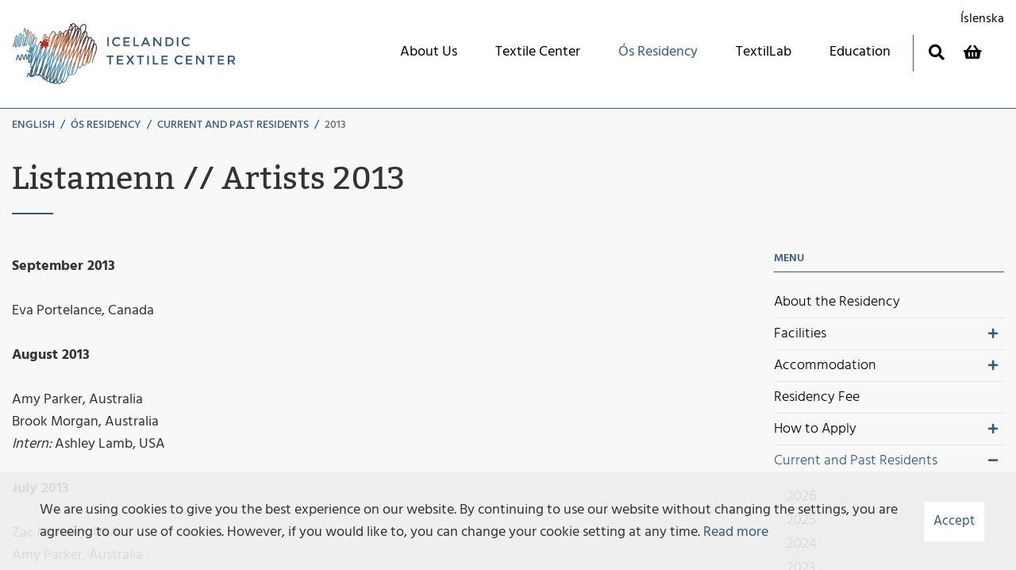

--- FILE ---
content_type: text/html; charset=UTF-8
request_url: https://www.textilmidstod.is/en/textile-residency/current-and-past-residents/artists-2013
body_size: 14770
content:
<!DOCTYPE html>
<!--
		Stefna ehf. - Moya Vefumsjónarkerfi
		- - - - - - - - - - - - - - - - - -
		http://www.moya.is
		Moya - útgáfa 1.16.2		- - - - - - - - - - - - - - - - - -
-->
<html xmlns="http://www.w3.org/1999/xhtml" lang="en">
<head>
	<meta http-equiv="X-UA-Compatible" content="IE=edge">
	<meta name="viewport" content="width=device-width, initial-scale=1.0">
	<meta name="theme-color" content="#00757f" >
	<meta charset="UTF-8">
	<meta name="author" content="Icelandic Textile Center" >
	<meta name="generator" content="Moya 1.16.2" >
	<meta property="og:title" content="2013">
	<meta property="og:image" content="https://www.textilmidstod.is/static/themes/2018/images/og.png?v=1769249221">
	<meta property="og:url" content="https://www.textilmidstod.is/en/textile-residency/current-and-past-residents/artists-2013">
	<meta property="og:site_name" content="Icelandic Textile Center">
	<meta property="og:updated_time" content="1546386587">
	<meta property="og:image:width" content="1200">
	<meta property="og:image:height" content="630">
	<meta property="og:locale" content="en_US">
	<meta property="og:type" content="article">

	<title>2013 | Icelandic Textile Center</title>
	<link href="/static/themes/2018/theme.css?v=dcc344c563" rel="stylesheet" media="all" type="text/css" />
	<link href="/en/moya/feed" rel="alternate" type="application/rss+xml" title="RSS - Latest news" >
	<link href="/_moya/js/jquery/gritter/css/jquery.gritter.css?v=1769249221" media="screen" rel="stylesheet" type="text/css" >
	<link href="/favicon.ico" rel="icon" type="image/x-icon" >
	<link href="/favicon.ico" rel="shortcut icon" type="image/x-icon" >
	<link href="/_moya/less/cookie-consent.css?v=1769249221" media="screen" rel="stylesheet" type="text/css" >
	
</head>
<body class="page">
	<a href="#main" id="skipToMain">Skip to content</a>
	<a id="siteTop" class="hide">&nbsp;</a>
	
	<div id="fb-root"></div>
    <script>(function(d, s, id) {
            var js, fjs = d.getElementsByTagName(s)[0];
            if (d.getElementById(id)) return;
            js = d.createElement(s); js.id = id;
            js.src = "//connect.facebook.net/is_IS/sdk.js#xfbml=1&version=v2.0";
            fjs.parentNode.insertBefore(js, fjs);
        }(document, 'script', 'facebook-jssdk'));
    </script>

	<div id="page">

		
		<div id="pageContainer">
			<div id="header">
				<div class="contentWrap">
					<div class="logo">
						<a href="/en">
							<svg viewBox="0 0 271 74" xmlns="http://www.w3.org/2000/svg"><linearGradient id="a" x1="118.7" x2="157.02" y1="152.01" y2="97.187" gradientTransform="translate(-87.037 -92.055)" gradientUnits="userSpaceOnUse"><stop stop-color="#335B77" offset="0"/><stop stop-color="#589FBD" offset=".352"/><stop stop-color="#938A85" offset=".476"/><stop stop-color="#CA6737" offset=".653"/><stop stop-color="#543435" offset=".999"/></linearGradient><path d="M101.25 24.865c-.4-.15-.81-.12-1.18.08-.23.12-.44.31-.65.57.56-2 .76-3.61.35-4.58-.2-.46-.54-.8-.98-.97a1.77 1.77 0 0 0-1.49.1c-.14.08-.29.18-.42.3.13-.97.1-1.77-.14-2.36-.21-.5-.57-.86-1.04-1.04a1.82 1.82 0 0 0-1.59.11c-.38.21-.73.55-1.07 1.01-.02-.43-.1-.81-.23-1.13-.23-.56-.61-.94-1.14-1.15-.26-.1-.51-.15-.77-.16.41-1.84.47-3.34.06-4.38-.29-.73-.79-1.24-1.49-1.51-.08-.03-.16-.05-.23-.07.8-2.81 1.05-5.07.48-6.53-.32-.83-.88-1.4-1.67-1.7-.88-.34-1.74-.27-2.58.19-1.2.65-2.3 2.14-3.33 4.27l-.06-.02c-.5-.19-1-.25-1.5-.17a4.31 4.31 0 0 0-.2-.69c-.34-.89-.94-1.5-1.79-1.83-.3-.11-.6-.18-.9-.2a4.5 4.5 0 0 0-.19-.68c-.34-.91-.96-1.55-1.84-1.88-.38-.15-.76-.22-1.13-.22-.51 0-1.02.14-1.52.41-.35.19-.69.45-1.02.77-.25-.19-.54-.35-.85-.47a.599.599 0 0 0-.49.03c-.26.15-.32.4-.36.63l-.01.04-.06.11c-.12.29.03.63.32.74.16.06.35.05.5-.03l.09-.06c-1.12 1.52-2.15 3.8-3.13 6.6-.19-.12-.38-.24-.6-.32-.78-.3-1.56-.24-2.31.17-.98.53-1.89 1.7-2.74 3.36a2.83 2.83 0 0 0-.6-.31c-.58-.22-1.15-.25-1.71-.08a5.04 5.04 0 0 0-.18-.62c-.31-.81-.87-1.37-1.64-1.67a.702.702 0 0 0-.6.04c-.47.26-.64.98-.91 2.33-.1.47-.25 1.22-.38 1.53-.15.05-.28.17-.35.34-.11.29.04.62.33.74.2.08.41.06.6-.04.47-.25.63-.97.91-2.33.08-.4.21-1.01.32-1.37.29.19.5.47.65.85.09.23.15.48.19.77-.9.7-1.73 1.95-2.52 3.62-.11.02-.22.03-.32.06-.04-.45-.12-.85-.26-1.2-.29-.75-.8-1.27-1.52-1.54-.48-.19-.96-.22-1.42-.11 0-.66-.09-1.23-.28-1.71-.29-.74-.8-1.26-1.51-1.53-.31-.12-.62-.18-.92-.18-.42 0-.83.11-1.23.33-1.64.9-3.03 3.7-4.29 7.65-.27-.64-.71-1.08-1.33-1.32a2.21 2.21 0 0 0-1.6-.02c.02-.74-.06-1.37-.27-1.88-.27-.7-.75-1.18-1.42-1.43a.918.918 0 0 0-.28-.05c-.13 0-.26.03-.38.1-.57.31-.8 1.29-1.18 3.15-.15.75-.06 2.07-.71 2.59-.19.03-.01.99.21.92 1.01-.31 1.24-1.41 1.62-3.28.15-.73.36-1.77.55-2.23.23.15.39.36.51.66.22.56.26 1.34.14 2.28-1.04 1.09-1.97 3.07-2.83 5.64-.11.04-.21.08-.31.13-.3.16-.58.41-.86.72-.25-.48-.62-.81-1.12-1-.47-.18-.95-.15-1.4.1-2.06 1.12-3.34 6.6-5.2 15.49-.67 3.22-1.39 6.65-2.16 9.4-.86 1.81-1.67 3.57-2.39 5.22l-.05.03a.47.47 0 0 1-.43.03.529.529 0 0 1-.31-.32c-.74-1.68 1.49-7.31 3.46-12.28 2.27-5.73 4.41-11.13 3.47-13.28-.2-.45-.53-.78-.96-.94-.38-.15-.77-.12-1.13.08l-.08.04c1.57-3.91 2.49-7.02 1.83-8.6-.2-.48-.55-.82-1-1-.36-.14-.73-.11-1.07.07-.5.28-.92.9-1.31 1.86.87-2.99 1.05-5.17-.39-5.72-.29-.11-.6-.09-.88.06-1.03.57-1.58 2.99-2.38 6.91-.46 2.25-1.24 6.03-1.84 6.31-.74-.28.55-5.06 1.17-7.35 1.37-5.08 2.13-8.22.47-8.86-.33-.13-.67-.1-.98.07-1.24.68-1.93 3.71-2.94 8.59-.56 2.71-1.61 7.75-2.43 7.9-1-.38.78-5.62 1.84-8.75 1.96-5.78 3.07-9.36 1.17-10.09a.779.779 0 0 0-.65.04c-.57.31-.81 1.31-1.2 3.2-.12.58-.29 1.36-.44 1.89-.12-.7-.15-1.88-.17-2.68-.06-2.47-.13-3.89-1.04-4.24l-.26-.05a.73.73 0 0 0-.35.09c-.48.26-.66 1.03-.96 2.46-.11.52-.28 1.36-.43 1.68a.573.573 0 0 0-.03 1.08c.2.08.42.06.61-.04.49-.27.67-1.04.97-2.49.06-.27.13-.61.21-.93.09.71.12 1.74.13 2.46.06 2.46.13 3.87 1.03 4.22.21.08.44.07.65-.04.57-.31.8-1.3 1.19-3.18.14-.65.35-1.65.54-2.17.34.9-.57 3.96-1.43 6.57-.16 0-.33.03-.48.12-.95.52-1.43 2.66-2.14 6.11-.37 1.81-.93 4.5-1.41 5.07-.4-.63.25-3.99.61-5.83.81-4.19 1.24-6.78-.18-7.32-.3-.11-.61-.09-.9.06-1.08.59-1.67 3.18-2.54 7.34-.5 2.39-1.33 6.39-1.97 6.67-.7-.27.78-5.09 1.41-7.15 1.5-4.88 2.33-7.91.72-8.53a1.157 1.157 0 0 0-.99.07c-1.23.67-1.92 3.66-2.92 8.51-.57 2.75-1.51 7.36-2.28 7.57-.51-.42.46-4.01.99-5.93 1.02-3.75 1.82-6.72.29-7.3-.28-.11-.59-.09-.86.06-1 .55-1.53 2.9-2.32 6.68-.44 2.14-1.18 5.72-1.72 6.02-.3-.11-.63.03-.74.33s.04.62.33.74c.29.11.61.09.88-.06 1.03-.56 1.57-2.95 2.36-6.79.43-2.09 1.16-5.6 1.65-5.91.51.42-.46 4.01-.99 5.94-1.02 3.75-1.82 6.72-.3 7.3a1.084 1.084 0 0 0 .96-.07c1.21-.66 1.87-3.6 2.85-8.34.55-2.66 1.57-7.61 2.39-7.74.69.27-.78 5.07-1.41 7.12-1.5 4.9-2.34 7.93-.72 8.55.3.12.62.09.91-.06 1.1-.6 1.7-3.22 2.58-7.44.49-2.35 1.31-6.28 1.91-6.58.59.23-.2 4.3-.54 6.04-.8 4.11-1.22 6.65.16 7.18.27.1.56.08.82-.06.36-.2.65-.65.91-1.32.15.47.42.8.87.97.33.13.68.1.99-.07 1.26-.69 1.95-3.74 2.97-8.66.59-2.86 1.59-7.64 2.39-7.82.78.3-.53 5.16-1.17 7.49-1.35 5-2.1 8.1-.48 8.72.3.12.62.1.91-.06 1.07-.59 1.63-3.07 2.45-7.08.45-2.18 1.2-5.83 1.73-6.13 1.28.49-.99 6.59-2.5 10.63-1.64 4.41-2.81 7.7-2.83 9.67-.13-.11-.26-.21-.38-.31-.92-.75-1.51-1.22-1.96-1.39a.588.588 0 0 0-.45.06c-.18.11-.24.28-.27.39-.12.29.01.63.3.75.11.05.22.06.34.04.35.24.9.69 1.33 1.03.92.75 1.51 1.22 1.9 1.37.09.04.19.05.29.05h.01c.32.1.64.07.95-.1l.18-.12c-.41.96-.8 1.89-1.15 2.79-.09-.76-.32-1.25-.81-1.44a.79.79 0 0 0-.67.05c-.6.33-.85 1.39-1.26 3.39-.13.64-.31 1.51-.49 2.07-.12-.57-.2-1.45-.25-2.06-.17-2-.31-3.14-1.08-3.44a.767.767 0 0 0-.66.05c-.59.33-.84 1.38-1.25 3.38-.15.7-.37 1.76-.57 2.34-.21-.55-.42-1.56-.56-2.23-.41-2-.68-3.14-1.43-3.43a.796.796 0 0 0-.69.05c-.65.36-.94 1.62-1.39 3.81-.17.84-.44 2.14-.69 2.75-.23-.54-.47-1.64-.63-2.35-.44-1.99-.75-3.22-1.51-3.52a.767.767 0 0 0-.66.05c-.58.32-.81 1.32-1.2 3.22-.16.77-.42 2.02-.63 2.41-.2.03-.37.16-.45.36-.11.29.04.62.33.74.22.08.45.07.66-.05.58-.32.81-1.33 1.21-3.23.13-.62.32-1.55.5-2.09.23.57.47 1.65.63 2.36.44 2.01.73 3.15 1.47 3.44.23.09.47.07.69-.05.65-.36.94-1.61 1.39-3.81.17-.84.44-2.15.69-2.76.22.53.45 1.62.59 2.32.41 1.98.68 3.11 1.41 3.39.22.08.46.07.67-.05.61-.33.87-1.47 1.28-3.45.13-.65.32-1.53.49-2.1.11.56.18 1.4.24 1.98.18 2.03.31 3.19 1.1 3.5.22.08.45.07.66-.05.59-.32.83-1.37 1.24-3.33.13-.62.31-1.53.5-2.11.09.84-.08 2.46-.21 3.63-.63 2.11-.88 3.81-.45 4.84.21.49.56.85 1.04 1.03.37.14.75.12 1.11-.08 1.49-.81 2.38-4.65 3.69-10.87.02-.09.04-.18.06-.28.01-.02.03-.04.04-.07.03-.09.04-.18.03-.27.87-4.16 1.94-9.03 3.05-9.64l.17-.02c.1.04.23.11.33.34.75 1.71-1.5 7.39-3.48 12.4-2.35 5.92-4.38 11.04-3.44 13.16.19.44.52.77.95.93.12.05.24.08.37.1-1.26 3.02-2.13 5.64-2.32 7.59-.41-.85-.74-1.37-1.17-1.54a.745.745 0 0 0-.62.04c-.5.27-.68 1.07-.99 2.57-.11.54-.29 1.41-.43 1.74-.17.05-.31.17-.37.34-.11.29.03.62.33.74l.26.05c.12 0 .24-.03.35-.09.5-.27.68-1.06.98-2.55.08-.41.2-.99.32-1.41.22.39.49.96.67 1.36.62 1.35 1 2.13 1.56 2.35.23.09.48.07.7-.05.21.07.42.11.63.11.35 0 .7-.09 1.03-.27.1-.05.19-.14.29-.21.2.06.4.09.61.09.38 0 .75-.1 1.12-.3.68-.37 1.3-1.1 1.9-2.13.27.53.68.91 1.22 1.12.42.16.84.18 1.25.09.52.07 1.03-.02 1.53-.3.18-.1.36-.22.53-.36.3.71.8 1.21 1.49 1.47.48.19.96.22 1.42.12.02.58.11 1.09.28 1.52.29.74.79 1.25 1.5 1.52.16.06.32.1.48.13.31.6.78 1.04 1.41 1.28.64.25 1.28.24 1.89-.03.04.15.08.29.14.43.31.79.85 1.34 1.61 1.63.71.27 1.42.26 2.11-.04.35.65.87 1.11 1.56 1.37.24.09.49.14.73.17.04.01.06.04.1.05.85.33 1.7.31 2.52-.06.33.33.72.59 1.19.77.87.33 1.73.27 2.57-.19.25-.14.5-.31.74-.52.33.34.72.6 1.19.78.38.15.75.22 1.13.22.51 0 1.01-.14 1.51-.41.59-.32 1.16-.85 1.71-1.55.15.09.32.17.49.24.91.35 1.8.29 2.67-.19 1.88-1.03 3.52-4.02 5.03-8.29l.14.06c.74.28 1.46.23 2.16-.15.59-.32 1.15-.89 1.68-1.66.28.35.64.62 1.08.79.27.1.55.16.82.16.37 0 .74-.1 1.09-.29 1.73-.95 3.14-4.37 4.42-9.03v.01c.24.58.64.98 1.19 1.19.56.22 1.14.17 1.68-.12.96-.52 1.79-1.91 2.55-3.89v.01c.22.54.6.91 1.11 1.11.49.19 1 .15 1.47-.1 1.12-.61 1.99-2.45 2.84-5.36-.04.67.02 1.22.21 1.66.19.45.52.77.94.93.41.16.83.13 1.22-.09 1.66-.91 2.62-5.12 4.02-11.94.93-4.57 2.1-10.25 3.36-10.94l.22-.02c.38.2 1.42 2.4.78 5.92-.94 5.17-5.96 15.34-4.41 16.44.58.41.96-.72.66-.93-.94-.67 4.66-11.33 4.89-15.53.17-2.86-.12-6.41-1.49-6.94zm-72.66-7.06l.07-.02.05.01c.17.06.28.18.36.37.77 1.84-1.84 7.91-4.28 13.44.34-1.36.69-3 1.08-4.9.72-3.52 1.72-8.35 2.72-8.9zm-4.09 7.23c.53-1.42 1.04-2.8 1.49-4.08-.4 1.49-.79 3.34-1.24 5.53-.15.72-.31 1.5-.48 2.29a.918.918 0 0 0-.28-.05c-.13 0-.26.03-.38.1-.62.34-.88 1.46-1.32 3.56-.14.68-.35 1.69-.56 2.31-.22-1.62 1.61-6.54 2.77-9.66zm1.07 7.65c.04-.1.09-.2.13-.3-.29 1.2-.59 2.57-.91 4.09-.03.01-.06.02-.09.04-.89.49-1.35 2.52-2.04 5.78-.34 1.64-.89 4.31-1.37 4.95-.23-.65.02-2.87.17-4.25.01-.06.01-.11.02-.17.89-2.89 2.55-6.65 4.09-10.14zm69.08-14.59c.12-.07.24-.1.36-.1.09 0 .18.02.27.05.18.07.3.2.39.41.86 2.07-2.27 9.12-5.04 15.35-.7 1.58-1.4 3.15-2.04 4.66.19-.91.38-1.84.57-2.77 1.58-7.71 3.37-16.44 5.49-17.6zm-4.04-1.26c.21-.05.43-.02.65.06.23.09.39.25.5.51.98 2.38-2.62 10.35-5.8 17.38-1.22 2.69-2.41 5.33-3.42 7.76.21-1 .41-2.02.62-3.04.63-3.11 1.29-6.35 1.99-9.38 2.4-5.05 4.47-9.71 5.46-13.29zm-3.87 7.09c.69-2.33 1.42-4.26 2.2-5.52-.58 1.67-1.33 3.54-2.2 5.52zm2.32-13.08c.4.15.67.43.84.86.37.94.25 2.42-.22 4.28-2.3 1.3-4.03 6.81-5.63 13.79-.96 2-1.96 4.05-2.96 6.09-.63 1.29-1.26 2.56-1.87 3.82.21-1.03.43-2.07.65-3.11l.33-1.61c.52-2.51 1.09-5.27 1.71-7.99 2.98-6.07 5.59-11.72 7-16.16.04 0 .09.01.15.03zm-5.87 10.78c1.31-4.96 2.79-9.11 4.39-10.44-1.03 3.02-2.59 6.61-4.39 10.44zm2.82-18.96c.54-.29 1.07-.33 1.62-.12.48.18.81.53 1.02 1.05.5 1.28.22 3.4-.58 6.09-.22.05-.45.13-.67.25-2.6 1.42-4.57 7.8-6.58 16.62-.97 1.98-1.96 3.98-2.95 5.97-1.06 2.12-2.1 4.22-3.11 6.27l.45-2.17c.45-2.16.9-4.34 1.35-6.48 4.99-10.1 8.67-18.74 7.24-22.46-.17-.45-.42-.83-.73-1.13.94-1.97 1.91-3.33 2.94-3.89zm-5.31 4.22c.32-.06.63-.03.96.09-.64 1.47-1.26 3.19-1.85 5.09.59-2.02.92-3.77.89-5.18zm1.86.83c.07.11.13.24.18.37 1.08 2.81-1.44 9.45-5.15 17.3 1.56-7.03 3.19-13.42 4.97-17.67zm-7.08 22.04c-1.43 2.88-2.94 5.86-4.45 8.81-.52 1.02-1.04 2.04-1.56 3.05.15-.74.31-1.48.46-2.22.62-2.99 1.23-6 1.86-8.92 3.35-6.67 6.26-12.84 7.78-17.62-1.44 4.76-2.77 10.63-4.09 16.9zm-25.03 40.1c-.31-3.52 2.13-9.85 5.65-17.25-1.73 7.65-3.57 14.21-5.65 17.25zm-.96 1.13c-.19.17-.39.32-.58.43-.28.15-.54.22-.81.23-.51-.25-.88-.65-1.1-1.24-.03-.08-.04-.19-.07-.29 2.9-3.17 5.17-11.8 7.38-21.93 1.47-2.94 3.04-5.98 4.63-9.03-.1.47-.19.93-.29 1.4-.5 2.44-1.01 4.9-1.52 7.31-5.08 10.21-8.72 18.88-7.64 23.12zm18.78-59.15c.23 2.19-.83 5.74-2.6 10.03.84-3.66 1.7-7.08 2.6-10.03zm.86-1.36a2.9 2.9 0 0 0-.26-.53c.01-.02.01-.04.02-.06.33-.36.66-.64 1-.83.52-.29 1.04-.33 1.59-.12.06.02.12.03.18.03-.65 2.45-1.79 5.41-3.24 8.66.98-3.08 1.32-5.57.71-7.15zm-.49 9.48c-.81 3.18-1.6 6.65-2.38 10.27-1 1.93-2.02 3.88-3.03 5.81-.32.61-.63 1.21-.95 1.82.11-.52.21-1.05.32-1.57.47-2.32.95-4.64 1.43-6.94 1.68-3.27 3.26-6.44 4.61-9.39zm-16.51 32.71c-1.66 7.06-3.41 13.04-5.39 15.88.02-3.47 2.24-9.22 5.39-15.88zm7.65-11.87c.37-1.79.74-3.58 1.11-5.36.4-.77.8-1.53 1.19-2.29-.2.97-.4 1.94-.6 2.92-.38 1.84-.75 3.68-1.13 5.51-.41.79-.82 1.58-1.22 2.37.21-1.05.43-2.1.65-3.15zm1.66 1.16c.93-1.79 1.87-3.59 2.81-5.38.37-.72.75-1.43 1.12-2.14-.26 1.24-.53 2.49-.79 3.75-.47 2.25-.95 4.52-1.43 6.75-1.58 3.13-3.06 6.17-4.36 9.01.9-3.72 1.78-7.79 2.65-11.99zm4.25-3.54c.55-2.61 1.1-5.23 1.65-7.8 2.39-4.63 4.62-9.06 6.4-13.05-1.06 3.66-2.06 7.94-3.05 12.52-1.23 2.45-2.5 4.94-3.77 7.41-.59 1.16-1.19 2.31-1.77 3.46.19-.84.36-1.69.54-2.54zm12.12-34.24c.12.02.24.06.37.1.54.21.91.59 1.13 1.17.08.21.14.44.18.69-.88.52-1.7 1.52-2.48 2.9.54-1.88.83-3.52.8-4.86zm1.75 3.33c-.18 3.91-3.04 10.67-6.73 18.27 2.04-8.8 4.21-16.06 6.73-18.27zm-2.88-3.15c.04 4.34-3.71 12.65-8.36 21.84 2.49-10.92 5.14-20.08 8.26-21.79zm-3.12-2.71c.56-.31 1.11-.35 1.69-.12.57.22.95.62 1.18 1.22.05.14.1.28.13.43-.17.06-.34.14-.51.23-.96.52-1.87 1.6-2.72 3.11.18-1.44.12-2.64-.24-3.58-.09-.24-.2-.47-.33-.67.26-.26.53-.47.8-.62zm-1.61 1.54l.06.15c.41 1.08.35 2.63-.08 4.56-.01-.01-.02-.02-.04-.02-.37-.14-.73-.21-1.09-.21-.41 0-.82.11-1.23.3.77-2.01 1.56-3.64 2.38-4.78zm-8.61 23.9c-.39.83-.79 1.68-1.21 2.53 1.29-5.8 2.64-11.08 4.12-14.88-1 3.7-1.96 7.9-2.91 12.35zm2.29-17.22c.46-.25.89-.28 1.35-.1.15.06.28.13.4.21-2.88 4.13-5.12 13.36-7.33 23.83-1.09 2.15-2.21 4.35-3.33 6.52-.42.82-.84 1.63-1.25 2.44.2-.96.4-1.93.61-2.9.49-2.33.98-4.68 1.47-6.98 4.16-8.67 7.11-16.03 5.83-19.31-.07-.17-.14-.33-.23-.48.79-1.62 1.62-2.75 2.48-3.23zm-3.15 4.74c.45 2.54-1.22 7.35-3.77 13.06 1.2-5.16 2.44-9.78 3.77-13.06zm-2.33-1.6c.39-.17.77-.18 1.18-.02.19.07.36.17.5.3-1.98 4.4-3.69 11.42-5.37 19.24-1.4 2.92-2.92 5.95-4.43 8.96-.6 1.2-1.21 2.4-1.79 3.59.27-1.31.54-2.63.82-3.96.52-2.51 1.05-5.08 1.6-7.61 4.18-8.59 7.55-16.22 7.49-20.5zm-14.94 42.6c.97-3.85 1.89-8.27 2.83-12.81.46-.94.93-1.87 1.4-2.81l1.17-2.34c-.22 1.07-.44 2.14-.67 3.23-.58 2.81-1.16 5.65-1.76 8.37-1.07 2.21-2.08 4.34-2.97 6.36zm1.77-1.15c-1.34 5.49-2.75 10.04-4.31 12.3.33-2.92 2.03-7.31 4.31-12.3zm-7.85 12.27c-.71-3.34 2.69-11.19 6.88-19.81-1.97 9.28-4.17 18.35-6.73 19.75-.05.03-.1.04-.15.06zm7.86-24.49c-.01.06-.02.12-.04.18-1.67 3.37-3.28 6.65-4.66 9.69.35-1.43.7-2.94 1.04-4.5 1.05-2.2 2.16-4.45 3.27-6.69.38-.78.76-1.55 1.14-2.32-.24 1.21-.5 2.42-.75 3.64zm12-28.27c-.31 3.32-2.43 8.58-5.2 14.5 1.05-4.43 2.18-8.43 3.38-11.27.03.01.06.01.1.03.3.11.63-.03.74-.33a.576.576 0 0 0-.33-.74c-.01 0-.02-.01-.03-.01.44-.89.88-1.64 1.34-2.18zm-7.43 19.16c-.85 1.74-1.72 3.5-2.6 5.26.29-1.37.58-2.75.88-4.1 1.04-2.17 2-4.25 2.86-6.22-.38 1.62-.76 3.31-1.14 5.06zm-.41-4.36c1.13-4.41 2.34-8.12 3.66-10.1-.52 2.6-1.89 6.14-3.66 10.1zm1.71-14.3c.36-.19.71-.21 1.09-.06.41.16.69.44.86.89.15.38.22.85.22 1.39-2.53 2.12-4.45 8.97-6.28 17.24-1.02 2.14-2.1 4.32-3.17 6.49-.42.86-.84 1.72-1.26 2.57.27-1.31.54-2.64.8-3.97.58-2.89 1.19-5.89 1.82-8.76 3.03-6.37 5.45-12.05 5.92-15.79zm-4.55 10.08c.97-3.7 2.01-6.79 3.13-8.59-.55 2.34-1.69 5.3-3.13 8.59zm1.24-13.4a1.323 1.323 0 0 1 1.19-.09c.41.16.68.44.85.88.19.49.25 1.12.21 1.87-2.41 1.95-4.23 8.31-5.94 16.09-1.11 2.32-2.28 4.72-3.45 7.1-.62 1.25-1.23 2.5-1.83 3.73.25-1.2.5-2.42.75-3.64.95-4.65 1.96-9.55 3.04-13.83.06-.22.11-.43.17-.65.04-.17.09-.34.13-.51.18-.18.35-.33.53-.43.28-.15.55-.18.84-.06.29.11.62-.03.74-.33a.581.581 0 0 0-.33-.74c-.45-.17-.91-.18-1.35-.05 1.35-4.82 2.82-8.45 4.45-9.34zm-12.44 39.72c-.51 2.02-1.05 3.89-1.59 5.53.42-1.41.82-2.96 1.21-4.62.12-.3.25-.6.38-.91zm3.09-14.01c-.56 2.72-1.14 5.53-1.73 8.25-.17.37-.34.73-.51 1.09.28-1.33.55-2.69.83-4.07.66-3.25 1.35-6.65 2.09-9.74.16-.37.32-.73.48-1.09-.39 1.82-.77 3.68-1.16 5.56zm1.44-19.02c.11-.09.22-.17.33-.23.34-.18.65-.21 1-.07.33.13.55.35.7.72.3.74.25 1.88-.06 3.32 0 .01 0 .02-.01.02-1.47 1.84-2.69 5.69-3.81 10.42-1.17 2.64-2.46 5.4-3.71 8.05-.78 1.67-1.56 3.31-2.3 4.92.29-1.38.58-2.79.87-4.21.65-3.17 1.33-6.48 2.05-9.57 2.46-5.32 4.41-10.06 4.94-13.37zm-16.82 45.77c-.19-.15-.34-.35-.45-.62-.05-.13-.07-.29-.11-.44.08-.37.17-.76.26-1.2.22-1.09.55-2.69.84-3.13.22-.01.42-.15.51-.37a.573.573 0 0 0-.33-.74c-.1-.04-.2-.06-.3-.06-.06 0-.11.03-.17.04 1.14-3.63 3.22-8.27 5.45-12.99-1.64 8.06-3.49 16.98-5.7 19.51zm-1.01.62c.02.02.03.04.05.06-.03 0-.05.01-.08.01.02-.02.03-.05.03-.07zm15.2-41.36c-.01 0-.02-.01-.03-.01.23-.66.46-1.29.69-1.86-.19.6-.42 1.23-.66 1.87zm-1.87 1.99c-.09.3-.17.6-.26.9.01-.19.03-.39.02-.56.09-.12.16-.24.24-.34zm-7.16 13.72c1.35-6.45 2.88-13.77 4.62-14.72l.25-.07.18.04c.27.1.45.29.57.59.06.16.11.33.13.53-1.35 2.36-2.47 6.45-3.55 11.22-.98 2.16-2.06 4.42-3.12 6.62.31-1.3.61-2.7.92-4.21zm-6.16 18.7c-.63 2.15-.93 3.96-.73 5.28-.1.42-.2.83-.31 1.16-.02-.04-.05-.06-.07-.11-.45-1.17.07-3.48 1.11-6.33zm4.47 3.56c-.67 1.49-1.37 2.52-2.1 2.92-.04.02-.08.03-.11.05 2.25-3.32 3.89-11.3 5.61-19.7.29-1.41.58-2.84.89-4.27.14-.28.27-.56.41-.84.51-1.06 1.02-2.11 1.52-3.15-.33 1.54-.65 3.12-.98 4.71-.66 3.19-1.34 6.51-2.06 9.62-1.87 4.41-3.18 8.2-3.18 10.66zm1.32 1.17c-.11-.26-.17-.58-.18-.94 1.15-2.61 2.16-6.31 3.14-10.53 1.36-3.2 2.99-6.67 4.54-9.98.5-1.07 1-2.12 1.48-3.17-.31 1.48-.62 2.99-.93 4.52-.65 3.18-1.32 6.51-2.04 9.55-1.44 3.47-2.44 6.49-2.7 8.77-.56 1.2-1.15 2.05-1.76 2.39a.3.3 0 0 1-.1.04l-.12-.03a.551.551 0 0 0-.54.09c-.04-.01-.08-.01-.13-.03-.31-.12-.52-.34-.66-.68zm6.53 1.54c-.19.09-.38.14-.57.14-.16 0-.33-.03-.5-.1-.42-.16-.69-.44-.87-.89-.06-.15-.11-.31-.14-.48 2.14-2.87 3.85-9.24 5.5-16.74 1.22-2.6 2.55-5.29 3.86-7.96.48-.98.96-1.96 1.44-2.93-.29 1.39-.57 2.79-.86 4.21-.56 2.8-1.15 5.69-1.76 8.47-3.16 6.59-5.69 12.49-6.1 16.28zm4.81-10.77c-1.06 4.12-2.2 7.57-3.45 9.44.54-2.5 1.82-5.79 3.45-9.44zm-3.53 13.1c-.17-.44-.24-1-.21-1.66.35-.27.69-.65 1.02-1.1-.29 1.35-.39 2.5-.28 3.45-.24-.16-.41-.38-.53-.69zm4.07 2.11l-.13.08c-.23.13-.46.19-.69.19-.17 0-.34-.03-.51-.1-.23-.09-.41-.21-.57-.38.08-.03.16-.06.25-.1.67-.36 1.29-1.09 1.89-2.09-.18.88-.26 1.69-.24 2.4zm3.63 2.15c-.24.12-.48.17-.72.17-.2 0-.4-.04-.61-.12-.45-.17-.76-.49-.95-.98-.08-.21-.14-.45-.18-.71 2.61-2.47 4.65-9.94 6.6-18.87 1.22-2.5 2.51-5.08 3.79-7.64.82-1.64 1.64-3.27 2.43-4.87-.18.84-.35 1.68-.53 2.52-.49 2.36-.99 4.74-1.49 7.07-5.12 10.17-9.21 19.15-8.34 23.43zm8.5 2.19c-.31.17-.62.25-.93.25-.23 0-.45-.04-.68-.13-.22-.09-.42-.2-.6-.33.86-.71 1.67-1.82 2.43-3.25-.06 1.09.04 2.01.33 2.77l.1.24c-.21.18-.43.33-.65.45zm-2.43-1.58c2.74-3.78 4.91-12.49 7.03-22.49.4-.81.81-1.62 1.23-2.44-2.45 11.43-5.08 21.58-8.26 24.93zm10.94-21.19c-2.14 9.53-4.41 17.87-6.99 21.34-1.02-3.65 2.4-11.92 6.99-21.34zm-3.95 22.84c-.32.18-.64.26-.96.26-.24 0-.47-.05-.72-.14-.32-.12-.58-.3-.8-.53 3.32-4.02 5.93-14.61 8.53-26.67 1.21-2.41 2.47-4.86 3.71-7.29.62-1.2 1.23-2.4 1.83-3.58-.32 1.56-.65 3.13-.98 4.72-.44 2.13-.88 4.27-1.32 6.38-5.54 11.06-9.86 20.71-8.31 24.74.12.3.26.57.44.81-.45.59-.93 1.04-1.42 1.3zm2.13-2.34l-.08-.18c-1.2-3.13 1.95-10.86 6.26-19.75-1.88 8.53-3.88 16.1-6.18 19.93zm2.75.84c-.33.18-.66.27-.99.27-.24 0-.48-.05-.73-.14l-.25-.11c2.9-4.6 5.2-14.2 7.47-24.99 1.13-2.26 2.3-4.56 3.47-6.84.85-1.66 1.7-3.32 2.52-4.95-.15.75-.31 1.5-.46 2.25-.46 2.23-.93 4.48-1.39 6.69-4.03 8.55-6.8 15.72-5.55 18.94.13.35.31.65.53.9-1.42 4.14-2.95 7.06-4.62 7.98zm5.11-9.44c-.76-2.31.82-7.18 3.39-13.1-1.09 4.85-2.21 9.38-3.39 13.1zm2.22 1.05c-.4.22-.79.25-1.2.09l-.18-.08c1.71-5.13 3.25-11.85 4.78-19.08 1.59-3.36 3.35-6.91 5.1-10.42.31-.62.61-1.23.92-1.84-.25 1.16-.49 2.33-.74 3.54l-.33 1.61c-.53 2.56-1.08 5.2-1.64 7.77-3.39 7.24-5.8 13.42-5.04 16.53-.54.92-1.09 1.57-1.67 1.88zm2.69-3.98c.2-2.12 1.21-5.09 2.64-8.53-.83 3.32-1.71 6.3-2.64 8.53zm1.98 2.98c-.18.1-.36.15-.55.15-.13 0-.27-.03-.41-.08-.39-.15-.65-.41-.83-.82 1.86-3.44 3.41-9.43 4.91-16.29 1.23-2.63 2.58-5.38 3.92-8.11l.9-1.83c-.33 1.55-.65 3.14-.97 4.75-1.98 9.71-4.21 20.72-6.97 22.23zm7.29-7.95a.79.79 0 0 1-.41.11c-.1 0-.2-.02-.31-.06-.26-.1-.43-.28-.55-.56-1.02-2.49 2.66-10.62 5.9-17.8.7-1.55 1.39-3.08 2.05-4.57-.33 1.53-.66 3.13-.99 4.78-1.61 7.91-3.45 16.87-5.69 18.1zm5.13-2.87c-.1.06-.19.08-.29.08l-.22-.04c-.22-.08-.36-.24-.47-.48-.92-2.23 2.32-9.53 5.18-15.98.47-1.05.92-2.07 1.36-3.07-.3 1.42-.62 2.96-.96 4.62-1.31 6.51-2.8 13.88-4.6 14.87zm8.66-14.02c-.95 4.65-2.14 10.44-3.45 11.16l-.15.04-.11-.02a.525.525 0 0 1-.3-.31c-.74-1.71 1.67-7.55 3.79-12.7.44-1.07.88-2.12 1.29-3.15-.34 1.45-.69 3.11-1.07 4.98zm-1.28-2.26c-1.06 2.57-2.06 5-2.8 7.11.36-1.64.74-3.47 1.14-5.46 1.32-6.55 2.82-13.97 4.64-14.97.1-.06.2-.09.3-.09l.23.05c.16.06.26.17.34.35.78 1.79-1.68 7.75-3.85 13.01z" fill="url(#a)"/><path d="M38.283 21.205l2.24 8.29m3.41-5.29l-8.55 2.57m-1.08-3.71l9.66 4.35m-1.42-7.02l-6.11 9.86" fill="none" stroke="#000" stroke-linecap="round" stroke-miterlimit="10" stroke-width="1.286"/><path d="M38.283 20.595l2.24 8.29m3.41-5.29l-8.55 2.58m-1.08-3.72l9.66 4.35m-1.42-7.02l-6.11 9.86" fill="none" stroke="#ed1c24" stroke-linecap="round" stroke-miterlimit="10" stroke-width="1.286"/><path d="M115.513 17.305h1.82v10.81h-1.82zm11.45 9.16c.63 0 1.17-.11 1.62-.32s.93-.55 1.42-1.01l1.18 1.21c-1.14 1.27-2.53 1.9-4.17 1.9s-2.99-.53-4.07-1.58-1.62-2.38-1.62-3.99.55-2.95 1.65-4.02 2.48-1.61 4.16-1.61c1.67 0 3.07.62 4.2 1.86l-1.16 1.27c-.52-.5-1-.84-1.46-1.04s-1-.29-1.62-.29c-1.09 0-2.01.35-2.75 1.06s-1.11 1.61-1.11 2.71.37 2.02 1.11 2.75c.73.73 1.61 1.1 2.62 1.1zm15.68-9.16v1.72h-5.77v2.86h5.18v1.62h-5.18v2.89h5.95v1.72h-7.78v-10.81zm4.51 10.81v-10.81h1.82v9.08h4.93v1.73zm15.6-10.81l4.76 10.81h-2.01l-1.1-2.46h-5.18l-1.05 2.46h-1.95l4.76-10.81zm.93 6.67l-1.86-4.16-1.84 4.16zm15.5 1.41v-8.07h1.83v10.81h-1.98l-6.12-7.89v7.89h-1.82v-10.81h1.82zm14.95-6.66c1.04.94 1.56 2.26 1.56 3.94s-.51 3.01-1.52 3.99-2.56 1.47-4.64 1.47h-3.59v-10.81h3.71c1.95-.01 3.44.46 4.48 1.41zm-.28 3.98c0-2.47-1.42-3.71-4.25-3.71h-1.83v7.41h2.03c1.31 0 2.31-.31 3.01-.94.69-.62 1.04-1.54 1.04-2.76zm5.86-5.4h1.82v10.81h-1.82zm11.45 9.16c.63 0 1.17-.11 1.62-.32s.93-.55 1.42-1.01l1.18 1.21c-1.14 1.27-2.53 1.9-4.17 1.9s-2.99-.53-4.07-1.58-1.62-2.38-1.62-3.99.55-2.95 1.65-4.02 2.48-1.61 4.16-1.61c1.67 0 3.07.62 4.2 1.86l-1.16 1.27c-.52-.5-1-.84-1.46-1.04s-1-.29-1.62-.29c-1.09 0-2.01.35-2.75 1.06s-1.11 1.61-1.11 2.71.37 2.02 1.11 2.75c.73.73 1.6 1.1 2.62 1.1zm-91.39 14.54v9.14h-1.82v-9.14h-3.28v-1.67h8.38v1.67zm14.97-1.67v1.72h-5.77v2.86h5.18v1.62h-5.18v2.89h5.95v1.72h-7.78v-10.81zm10.91 0h2.29l-3.43 5.2 3.73 5.61h-2.32l-2.68-4.07h-.06l-2.66 4.07h-2.27l3.71-5.55-3.45-5.26h2.26l2.41 3.65h.08zm10.84 1.67v9.14h-1.82v-9.14h-3.28v-1.67h8.38v1.67zm7.38-1.67h1.82v10.81h-1.82zm6.77 10.81v-10.81h1.82v9.08h4.93v1.73zm18.06-10.81v1.72h-5.77v2.86h5.18v1.62h-5.18v2.89h5.95v1.72h-7.78v-10.81zm13.92 9.15c.63 0 1.17-.11 1.62-.32s.93-.55 1.42-1.01l1.18 1.21c-1.14 1.27-2.53 1.9-4.17 1.9s-2.99-.53-4.07-1.58-1.62-2.38-1.62-3.99.55-2.95 1.65-4.02 2.48-1.61 4.16-1.61c1.67 0 3.07.62 4.2 1.86l-1.16 1.27c-.52-.5-1-.84-1.46-1.04s-1-.29-1.62-.29c-1.09 0-2.01.35-2.75 1.06s-1.11 1.61-1.11 2.71.37 2.02 1.11 2.75 1.61 1.1 2.62 1.1zm15.68-9.15v1.72h-5.77v2.86h5.18v1.62h-5.18v2.89h5.95v1.72h-7.78v-10.81zm12.62 8.07v-8.07h1.83v10.81h-1.98l-6.12-7.89v7.89h-1.82v-10.81h1.82zm11.02-6.4v9.14h-1.82v-9.14h-3.28v-1.67h8.38v1.67zm14.97-1.67v1.72h-5.77v2.86h5.18v1.62h-5.18v2.89h5.95v1.72h-7.78v-10.81zm13.15 3.51c0 1.78-.78 2.91-2.33 3.37l2.83 3.93h-2.32l-2.58-3.63h-2.4v3.63h-1.82v-10.81h4.02c1.65 0 2.83.28 3.54.83s1.06 1.45 1.06 2.68zm-2.43 1.53c.37-.32.56-.83.56-1.54s-.19-1.19-.57-1.45-1.06-.39-2.04-.39h-2.32v3.87h2.27c1.03-.01 1.73-.17 2.1-.49z" fill="#335b77"/></svg>						</a>
					</div>
					<div id="mainmenu">
						<ul class="menu mmLevel1 " id="mmm-13"><li class="ele-about-us si level1 children first goto ord-1"><a href="/en/about-us"><span>About Us</span></a><ul class="menu mmLevel2 " id="mmm-17"><li class="ele-textile-center si level2 first ord-1"><a href="/en/about-us/textile-center"><span>Textile Center</span></a></li><li class="ele-employees si level2 ord-2"><a href="/en/about-us/employees"><span>Employees</span></a></li><li class="ele-kvennaskolinn si level2 children ord-3"><a href="/en/about-us/kvennaskolinn"><span>Kvennask&oacute;linn</span></a><ul class="menu mmLevel3 " id="mmm-56"><li class="ele-vatnsdaela-a-refli si level3 first last ord-1"><a href="/en/about-us/kvennaskolinn/vatnsdaela-a-refli"><span>Vatnsd&aelig;la &aacute; Refli</span></a></li></ul></li><li class="ele-terms-conditions si level2 children last ord-4"><a href="/en/about-us/terms-conditions"><span>Terms and Conditions</span></a><ul class="menu mmLevel3 " id="mmm-31"><li class="ele-privacy-policy si level3 first ord-1"><a href="/en/about-us/terms-conditions/privacy-policy"><span>Privacy policy</span></a></li><li class="ele-icelandic-textile-center-equality-action-plan si level3 last ord-2"><a href="/en/about-us/terms-conditions/icelandic-textile-center-equality-action-plan"><span>Equality Action Plan</span></a></li></ul></li></ul></li><li class="ele-knowledge-center si level1 children ord-2"><a href="/en/knowledge-center"><span>Textile Center</span></a><ul class="menu mmLevel2 " id="mmm-74"><li class="ele-research si level2 first ord-1"><a href="/en/knowledge-center/research"><span>Research &amp; Collaboration</span></a></li><li class="ele-current-projects si level2 children ord-2"><a href="/en/knowledge-center/current-projects"><span>Projects</span></a><ul class="menu mmLevel3 " id="mmm-343"><li class="ele-projects-past si level3 children first last ord-1"><a href="/en/knowledge-center/current-projects/projects-past"><span>Projects past</span></a><ul class="menu mmLevel4 " id="mmm-344"><li class="ele-centrinno si level4 first ord-1"><a href="/en/knowledge-center/current-projects/projects-past/centrinno"><span>CENTRINNO 2020-2024</span></a></li><li class="ele-fabricademy si level4 ord-2"><a href="/en/knowledge-center/current-projects/projects-past/fabricademy"><span>Fabricademy </span></a></li><li class="ele-ullarthon-2021 si level4 children ord-3"><a href="/en/knowledge-center/current-projects/projects-past/ullarthon-2021"><span>Ullarthon 2021</span></a><ul class="menu mmLevel5 " id="mmm-261"><li class="ele-about-icelandic-wool si level5 first last ord-1"><a href="/en/knowledge-center/current-projects/projects-past/ullarthon-2021/about-icelandic-wool"><span>About Icelandic wool</span></a></li></ul></li><li class="ele-bridging-textiles-to-the-digital-future si level4 last ord-4"><a href="/en/knowledge-center/current-projects/projects-past/bridging-textiles-to-the-digital-future"><span>Bridging Textiles to the Digital Future 2017-2020</span></a></li></ul></li></ul></li><li class="ele-distance-learning si level2 ord-3"><a href="/en/knowledge-center/distance-learning"><span>Distance Learning</span></a></li><li class="ele-publications si level2 children ord-4"><a href="/en/knowledge-center/publications"><span>Publications</span></a><ul class="menu mmLevel3 " id="mmm-79"><li class="ele-art-residency-catalogue si level3 first ord-1"><a href="https://www.textilmidstod.is/is/um-okkur/utgefid-efni/os-residency-catalogue"><span>&Oacute;s Residency Catalog</span></a></li><li class="ele-newsletter si level3 last ord-2"><a href="/en/knowledge-center/publications/newsletter"><span>Newsletter</span></a></li></ul></li><li class="ele-press si level2 last ord-5"><a href="https://www.textilmidstod.is/is/um-okkur/umfjollun-1"><span>Press</span></a></li></ul></li><li class="ele-textile-residency si level1 selectedLevel1 children goto ord-3"><a href="/en/textile-residency"><span>&Oacute;s Residency</span></a><ul class="menu mmLevel2 " id="mmm-47"><li class="ele-about-the-residency si level2 first ord-1"><a href="/en/textile-residency/about-the-residency"><span>About the Residency</span></a></li><li class="ele-facilities si level2 children ord-2"><a href="/en/textile-residency/facilities"><span>Facilities</span></a><ul class="menu mmLevel3 " id="mmm-49"><li class="ele-loom-studio si level3 first ord-1"><a href="/en/textile-residency/facilities/loom-studio"><span>Loom studio </span></a></li><li class="ele-main-studio si level3 ord-2"><a href="/en/textile-residency/facilities/main-studio"><span>Main studio </span></a></li><li class="ele-dye-studio si level3 ord-3"><a href="/en/textile-residency/facilities/dye-studio"><span>Dye studio</span></a></li><li class="ele-other-equipment-and-resources si level3 last ord-4"><a href="/en/textile-residency/facilities/other-equipment-and-resources"><span>Textile Lab</span></a></li></ul></li><li class="ele-living-quarters si level2 children ord-3"><a href="/en/textile-residency/living-quarters"><span>Accommodation</span></a><ul class="menu mmLevel3 " id="mmm-59"><li class="ele-housing-in-kvennaskolinn si level3 first ord-1"><a href="/en/textile-residency/living-quarters/housing-in-kvennaskolinn"><span>Housing in Kvennask&oacute;linn</span></a></li><li class="ele-arbraut-33-35 si level3 last ord-2"><a href="/en/textile-residency/living-quarters/arbraut-33-35"><span>&Aacute;rbraut 33 / 35</span></a></li></ul></li><li class="ele-residency-fee si level2 ord-4"><a href="/en/textile-residency/residency-fee"><span>Residency Fee</span></a></li><li class="ele-how-to-apply si level2 children ord-5"><a href="/en/textile-residency/how-to-apply"><span>How to Apply</span></a><ul class="menu mmLevel3 " id="mmm-48"><li class="ele-application-artist-in-residence si level3 first last ord-1"><a href="/en/textile-residency/how-to-apply/application-artist-in-residence"><span>Application form: Artist in residence</span></a></li></ul></li><li class="ele-current-and-past-residents si level2 selectedLevel2 children ord-6"><a href="/en/textile-residency/current-and-past-residents"><span>Current and Past Residents</span></a><ul class="menu mmLevel3 " id="mmm-50"><li class="ele-2026 si level3 first ord-1"><a href="https://www.textilmidstod.is/is/textillistamidstod/listamenn/2026"><span>2026</span></a></li><li class="ele-2025 si level3 ord-2"><a href="https://www.textilmidstod.is/is/textillistamidstod/listamenn/2025"><span>2025</span></a></li><li class="ele-2024 si level3 ord-3"><a href="https://www.textilmidstod.is/is/textillistamidstod/listamenn/2024"><span>2024</span></a></li><li class="ele-2023 si level3 ord-4"><a href="/en/textile-residency/current-and-past-residents/2023"><span>2023</span></a></li><li class="ele-2022 si level3 ord-5"><a href="/en/textile-residency/current-and-past-residents/2022"><span>2022</span></a></li><li class="ele-2021-1 si level3 ord-6"><a href="/en/textile-residency/current-and-past-residents/2021-1"><span>2021</span></a></li><li class="ele-2020 si level3 ord-7"><a href="/en/textile-residency/current-and-past-residents/2020"><span>2020</span></a></li><li class="ele-artists-2019 si level3 ord-8"><a href="/en/textile-residency/current-and-past-residents/artists-2019"><span>2019</span></a></li><li class="ele-artists-2018 si level3 ord-9"><a href="/en/textile-residency/current-and-past-residents/artists-2018"><span>2018</span></a></li><li class="ele-artists-2017 si level3 ord-10"><a href="/en/textile-residency/current-and-past-residents/artists-2017"><span>2017</span></a></li><li class="ele-artists-2016 si level3 ord-11"><a href="/en/textile-residency/current-and-past-residents/artists-2016"><span>2016</span></a></li><li class="ele-artists-2015 si level3 ord-12"><a href="/en/textile-residency/current-and-past-residents/artists-2015"><span>2015</span></a></li><li class="ele-artists-2014 si level3 ord-13"><a href="/en/textile-residency/current-and-past-residents/artists-2014"><span>2014</span></a></li><li class="ele-artists-2013 si level3 selectedLevel3 last active ord-14"><a href="/en/textile-residency/current-and-past-residents/artists-2013"><span>2013</span></a></li></ul></li><li class="ele-os-residency-catalogue si level2 ord-7"><a href="https://www.textilmidstod.is/is/um-okkur/utgefid-efni/os-residency-catalogue"><span>&Oacute;s Residency Catalog</span></a></li><li class="ele-book-of-answers si level2 last ord-8"><a href="/en/textile-residency/book-of-answers"><span>Book of Answers</span></a></li></ul></li><li class="ele-textile-lab si level1 children ord-4"><a href="/en/textile-lab"><span>TextilLab</span></a><ul class="menu mmLevel2 " id="mmm-297"><li class="ele-about-the-textillab si level2 first ord-1"><a href="/en/textile-lab/about-the-textillab"><span>About the TextilLab</span></a></li><li class="ele-get-in-touch si level2 ord-2"><a href="/en/textile-lab/get-in-touch"><span>Get in touch!</span></a></li><li class="ele-tc2-digital-looms si level2 ord-3"><a href="/en/textile-lab/tc2-digital-looms"><span>TC2 Digital Looms</span></a></li><li class="ele-pricelist-lab si level2 ord-4"><a href="/en/textile-lab/pricelist-lab"><span>Pricelist</span></a></li><li class="ele-makers-in-the-lab si level2 last ord-5"><a href="/en/textile-lab/makers-in-the-lab"><span>Makers in the Lab</span></a></li></ul></li><li class="ele-education si level1 children last ord-5"><a href="/en/education"><span>Education</span></a><ul class="menu mmLevel2 " id="mmm-428"><li class="ele-webshop si level2 first ord-1"><a href="/en/education/webshop"><span>Workshops: Online store</span></a></li><li class="ele-weaving si level2 ord-2"><a href="http://gagnagrunnur.textilmidstod.is"><span>Weaving Pattern Database</span></a></li><li class="ele-useful-links si level2 last ord-3"><a href="https://www.textilmidstod.is/is/nam/kennsluefni"><span>Helpful Links</span></a></li></ul></li></ul>						<div id="searchBox" role="search" class="toggle width">
							<a href="#" id="searchToggle" aria-label="Toggle search">
								<i class="fas fa-search" aria-hidden="true"></i>
							</a>
							<form id="searchForm" name="searchForm" method="get" action="/en/moya/search/index/search">
<div id="elm_q" class="elm_text elm"><label for="q" class="noscreen optional">Search</label>

<span class="lmnt"><input type="text" name="q" id="q" value="" placeholder="Search..." class="text searchQ"></span></div>
<div id="elm_submit" class="elm_submit elm">
<input type="submit" id="searchSubmit" value="Search"></div></form>						</div>
					</div>
					
<div id="storeCartBox" class="box store">
	
        <div class="boxText">
		<div class="miniCart">
	<a class="cart showMore empty" href="/en/education/webshop/cart/view">
	<i class="fas fa-shopping-basket"></i>
	<span class="sr-only">Shopping cart</span>
	<span class="inCart">0</span>
</a></div>

	</div>
</div>					<div id="qn">
						<ul class="menu mmLevel1 " id="qn-13"><li class="ele-isl qn si level1 first last ord-1"><a href="/is"><span>&Iacute;sl</span></a></li></ul>						
<div id="divisions" class="box">
	
        <div class="boxText">
		<ul class="menu"><li class="is"><a href="/is"><span>Íslenska</span></a></li><li class="en selected"><a href="/en"><span>English</span></a></li></ul>
	</div>
</div>					</div>
				</div>
			</div>

			<div id="contentContainer">
				<div class="contentWrap">
										
<div id="breadcrumbs" class="box">
	
        <div class="boxText">
		<a href="/en" class="first">English</a><span class="sep"> / </span><a href="/en/textile-residency">Ós Residency</a><span class="sep"> / </span><a href="/en/textile-residency/current-and-past-residents">Current and Past Residents</a><span class="sep"> / </span><a href="/en/textile-residency/current-and-past-residents/artists-2013" class="last">2013</a>
	</div>
</div>					
					<div class="row">
						<div id="main" role="main">

															<div class="boxTitle"><h1>Listamenn // Artists 2013</h1></div>														<div id="notice">
								
							</div>
																							<div class="box"><div class="boxText">

<div class="entry ">
	<div class="entryContent">
		<p><strong>September 2013</strong></p>
<p>Eva Portelance, Canada</p>
<p><strong>August 2013</strong></p>
<p>Amy Parker, Australia<br />Brook Morgan, Australia<br /><em>Intern: </em>Ashley Lamb, USA<em><br /></em></p>
<p><strong>July 2013</strong></p>
<p>Zac Monday, USA<br />Amy Parker, Australia<br />Rute Chaves, Germany<br />Jovana Sarver, USA<br /><em>Intern: </em>Ashley Lamb, USA</p>
<p><strong>June 2013</strong></p>
<p>Zac Monday, USA<br />Amy Parker, Australia<br /><em>Intern: Ashley Lamb, USA</em></p>
<p><strong>February &amp; March 2013</strong></p>
<p><em>Intern: </em>Katarin Laruelle, Quebec<em><br /></em><em>Intern: </em>Manuel Mineau-Vezina, Quebec</p>
<p><strong>January 2013</strong></p>
<p>Hana Kukulina Meyer Trnka, Trine Bakkendorf Håkansson &amp; Pernille Andersen, Scholars internship from Denmark<br />Eveline de Lange, Netherlands<br /><em>Intern: </em>Katarin Laruelle, Quebec</p>	</div>
</div>
</div>
</div>
															
						</div>

												<div id="sidebar" role="complementary">
							<div id="box_sitemap_11" class="box box_sitemap box_ord_1 first"><div class="boxTitle"><h2>Menu</h2></div><div class="boxText"><ul class="menu mmLevel2 " id="sidebar-47"><li class="ele-about-the-residency si level2 first ord-1"><a href="/en/textile-residency/about-the-residency"><span>About the Residency</span></a></li><li class="ele-facilities si level2 children ord-2"><a href="/en/textile-residency/facilities"><span>Facilities</span></a><ul class="menu mmLevel3 hide" id="sidebar-49"><li class="ele-loom-studio si level3 first ord-1"><a href="/en/textile-residency/facilities/loom-studio"><span>Loom studio </span></a></li><li class="ele-main-studio si level3 ord-2"><a href="/en/textile-residency/facilities/main-studio"><span>Main studio </span></a></li><li class="ele-dye-studio si level3 ord-3"><a href="/en/textile-residency/facilities/dye-studio"><span>Dye studio</span></a></li><li class="ele-other-equipment-and-resources si level3 last ord-4"><a href="/en/textile-residency/facilities/other-equipment-and-resources"><span>Textile Lab</span></a></li></ul></li><li class="ele-living-quarters si level2 children ord-3"><a href="/en/textile-residency/living-quarters"><span>Accommodation</span></a><ul class="menu mmLevel3 hide" id="sidebar-59"><li class="ele-housing-in-kvennaskolinn si level3 first ord-1"><a href="/en/textile-residency/living-quarters/housing-in-kvennaskolinn"><span>Housing in Kvennask&oacute;linn</span></a></li><li class="ele-arbraut-33-35 si level3 last ord-2"><a href="/en/textile-residency/living-quarters/arbraut-33-35"><span>&Aacute;rbraut 33 / 35</span></a></li></ul></li><li class="ele-residency-fee si level2 ord-4"><a href="/en/textile-residency/residency-fee"><span>Residency Fee</span></a></li><li class="ele-how-to-apply si level2 children ord-5"><a href="/en/textile-residency/how-to-apply"><span>How to Apply</span></a><ul class="menu mmLevel3 hide" id="sidebar-48"><li class="ele-application-artist-in-residence si level3 first last ord-1"><a href="/en/textile-residency/how-to-apply/application-artist-in-residence"><span>Application form: Artist in residence</span></a></li></ul></li><li class="ele-current-and-past-residents si level2 selectedLevel2 children ord-6"><a href="/en/textile-residency/current-and-past-residents"><span>Current and Past Residents</span></a><ul class="menu mmLevel3 " id="sidebar-50"><li class="ele-2026 si level3 first ord-1"><a href="https://www.textilmidstod.is/is/textillistamidstod/listamenn/2026"><span>2026</span></a></li><li class="ele-2025 si level3 ord-2"><a href="https://www.textilmidstod.is/is/textillistamidstod/listamenn/2025"><span>2025</span></a></li><li class="ele-2024 si level3 ord-3"><a href="https://www.textilmidstod.is/is/textillistamidstod/listamenn/2024"><span>2024</span></a></li><li class="ele-2023 si level3 ord-4"><a href="/en/textile-residency/current-and-past-residents/2023"><span>2023</span></a></li><li class="ele-2022 si level3 ord-5"><a href="/en/textile-residency/current-and-past-residents/2022"><span>2022</span></a></li><li class="ele-2021-1 si level3 ord-6"><a href="/en/textile-residency/current-and-past-residents/2021-1"><span>2021</span></a></li><li class="ele-2020 si level3 ord-7"><a href="/en/textile-residency/current-and-past-residents/2020"><span>2020</span></a></li><li class="ele-artists-2019 si level3 ord-8"><a href="/en/textile-residency/current-and-past-residents/artists-2019"><span>2019</span></a></li><li class="ele-artists-2018 si level3 ord-9"><a href="/en/textile-residency/current-and-past-residents/artists-2018"><span>2018</span></a></li><li class="ele-artists-2017 si level3 ord-10"><a href="/en/textile-residency/current-and-past-residents/artists-2017"><span>2017</span></a></li><li class="ele-artists-2016 si level3 ord-11"><a href="/en/textile-residency/current-and-past-residents/artists-2016"><span>2016</span></a></li><li class="ele-artists-2015 si level3 ord-12"><a href="/en/textile-residency/current-and-past-residents/artists-2015"><span>2015</span></a></li><li class="ele-artists-2014 si level3 ord-13"><a href="/en/textile-residency/current-and-past-residents/artists-2014"><span>2014</span></a></li><li class="ele-artists-2013 si level3 selectedLevel3 last active ord-14"><a href="/en/textile-residency/current-and-past-residents/artists-2013"><span>2013</span></a></li></ul></li><li class="ele-os-residency-catalogue si level2 ord-7"><a href="https://www.textilmidstod.is/is/um-okkur/utgefid-efni/os-residency-catalogue"><span>&Oacute;s Residency Catalog</span></a></li><li class="ele-book-of-answers si level2 last ord-8"><a href="/en/textile-residency/book-of-answers"><span>Book of Answers</span></a></li></ul></div>
</div>
						</div>
											</div>
				</div>
			</div>

			<div id="mainmenuToggle">
				<span class="first"></span>
				<span class="middle"></span>
				<span class="last"></span>
			</div>

		</div>
	</div>
	<div id="footerInfo" role="contentinfo">
		<div class="contentWrap">
			<div id="box_pagecontent_12" class="box box_pagecontent box_ord_1 first"><div class="boxTitle"><span class="subHeadline">Test test</span><strong>Icelandic Textile Center</strong></div><div class="boxText"><ul>
<li>Árbraut 31</li>
<li>540 Blönduós</li>
<li>+354 <a href="tel:+354-4524030">452 4030</a></li>
<li><a href="mailto:textilecenter@textilecenter.is%20">textilecenter[at]textilecenter.is </a></li>
<li>© 2026 Icelandic Textile Center. All rights reserved.</li>
</ul>
<p><a class="social" href="https://www.facebook.com/Þekkingarsetrið-á-Blönduósi-129266550519804/" target="_blank">Facebook</a>  <a class="social" href="https://www.instagram.com/textilmidstod/" target="_blank">Instagram</a> <a class="social mailinglist" href="https://www.textilmidstod.is/en/moya/formbuilder/index/index/newsletter" target="_blank">Subscribe to our newsletter</a></p></div>
</div>

		</div>
	</div>

		<script src="//ajax.googleapis.com/ajax/libs/jquery/1.11.1/jquery.min.js"></script>
	<script src="//ajax.googleapis.com/ajax/libs/jqueryui/1.11.2/jquery-ui.min.js"></script>
		<script type="text/javascript" src="/_moya/javascripts/dist/bundle.min.js?v=1769249221"></script>
	<script type="text/javascript" src="/static/local/store/js/front/store.front.min.js?v=1660139422"></script>
	<script type="text/javascript" src="/_moya/js/jquery/gritter/js/jquery.gritter.min.js?v=1769249221"></script>
	<script type="text/javascript" src="/_moya/js/cookie-consent.min.js?v=1769249221"></script>	<script src="/static/themes/2018/js/moya.min.js?v=e3ebda0cde"></script>
	<script src="/static/themes/2018/js/site.min.js?v=8d04dd3a3c"></script>
		
<script type="text/javascript">
<!--//--><![CDATA[//><!--
moya.division = 'en';
moya.lang = 'en';
moya.fancybox.init();
$(function() { $("a.fancybox").fancybox({ helpers:{ title:{ type:"inside" },media:true },openEffect:"elastic",closeEffect:"elastic" }); });
$(function() { $("a.slideshow").fancybox({ helpers:{ title:{ type:"inside" },buttons:true,media:true },openEffect:"elastic",closeEffect:"elastic",playSpeed:4000,prevEffect:"none",nextEffect:"none",closeBtn:false }); });
$(function() { $("img.responsive").responsiveImg(); });
$(function() { 
			store.init();
			store.price.setFormat({"sign":"kr.","numDecs":0,"sepDec":",","sepThou":".","signLeft":"0","space":"1"});
			store.t.addTranslations({"variantNotAvailable":"Variant not available"});
		 });
if (window.moyaCookieConsent) moyaCookieConsent.init({"cookieText":"We are using cookies to give you the best experience on our website. By continuing to use our website without changing the settings, you are agreeing to our use of cookies. However, if you would like to, you can change your cookie setting at any time.","linkHref":"\/","linkText":"Read more","linkAria":"Learn more about cookies","dismissText":"Accept","dismissAria":"Approve cookies","wrapperLabel":"Cookie Policy"});
$(function() { $('.cartControl .showMore').click(function(){store.cart.medium();return false;}); });

//--><!]]>
</script>

</body>
</html>


--- FILE ---
content_type: text/css
request_url: https://www.textilmidstod.is/static/themes/2018/theme.css?v=dcc344c563
body_size: 69658
content:
@charset "UTF-8";.ui-helper-hidden{display:none}.ui-helper-hidden-accessible{border:0;clip:rect(0 0 0 0);height:1px;margin:-1px;overflow:hidden;padding:0;position:absolute;width:1px}.ui-helper-reset{margin:0;padding:0;border:0;outline:0;line-height:1.3;text-decoration:none;font-size:100%;list-style:none}.ui-helper-clearfix:after,.ui-helper-clearfix:before{content:"";display:table;border-collapse:collapse}.ui-helper-clearfix:after{clear:both}.ui-helper-clearfix{min-height:0}.ui-helper-zfix{width:100%;height:100%;top:0;left:0;position:absolute;opacity:0;filter:alpha(opacity=0)}.ui-front{z-index:100}.ui-state-disabled{cursor:default!important}.ui-icon{display:block;text-indent:-99999px;overflow:hidden;background-repeat:no-repeat}.ui-widget-overlay{position:fixed;top:0;left:0;width:100%;height:100%}.ui-resizable{position:relative}.ui-resizable-handle{position:absolute;font-size:0.1px;display:block}.ui-resizable-autohide .ui-resizable-handle,.ui-resizable-disabled .ui-resizable-handle{display:none}.ui-resizable-n{cursor:n-resize;height:7px;width:100%;top:-5px;left:0}.ui-resizable-s{cursor:s-resize;height:7px;width:100%;bottom:-5px;left:0}.ui-resizable-e{cursor:e-resize;width:7px;right:-5px;top:0;height:100%}.ui-resizable-w{cursor:w-resize;width:7px;left:-5px;top:0;height:100%}.ui-resizable-se{cursor:se-resize;width:12px;height:12px;right:1px;bottom:1px}.ui-resizable-sw{cursor:sw-resize;width:9px;height:9px;left:-5px;bottom:-5px}.ui-resizable-nw{cursor:nw-resize;width:9px;height:9px;left:-5px;top:-5px}.ui-resizable-ne{cursor:ne-resize;width:9px;height:9px;right:-5px;top:-5px}.ui-selectable-helper{position:absolute;z-index:100;border:1px dotted black}.ui-accordion .ui-accordion-header{display:block;cursor:pointer;position:relative;margin-top:2px;padding:0.5em 0.5em 0.5em 0.7em;min-height:0}.ui-accordion .ui-accordion-icons{padding-left:2.2em}.ui-accordion .ui-accordion-noicons{padding-left:0.7em}.ui-accordion .ui-accordion-icons .ui-accordion-icons{padding-left:2.2em}.ui-accordion .ui-accordion-header .ui-accordion-header-icon{position:absolute;left:0.5em;top:50%;margin-top:-8px}.ui-accordion .ui-accordion-content{padding:1em 2.2em;border-top:0;overflow:auto}.ui-autocomplete{position:absolute;top:0;left:0;cursor:default}.ui-button{display:inline-block;position:relative;padding:0;line-height:normal;margin-right:0.1em;cursor:pointer;vertical-align:middle;text-align:center;overflow:visible}.ui-button,.ui-button:active,.ui-button:hover,.ui-button:link,.ui-button:visited{text-decoration:none}.ui-button-icon-only{width:2.2em}button.ui-button-icon-only{width:2.4em}.ui-button-icons-only{width:3.4em}button.ui-button-icons-only{width:3.7em}.ui-button .ui-button-text{display:block;line-height:normal}.ui-button-text-only .ui-button-text{padding:0.4em 1em}.ui-button-icon-only .ui-button-text,.ui-button-icons-only .ui-button-text{padding:0.4em;text-indent:-9999999px}.ui-button-text-icon-primary .ui-button-text,.ui-button-text-icons .ui-button-text{padding:0.4em 1em 0.4em 2.1em}.ui-button-text-icon-secondary .ui-button-text,.ui-button-text-icons .ui-button-text{padding:0.4em 2.1em 0.4em 1em}.ui-button-text-icons .ui-button-text{padding-left:2.1em;padding-right:2.1em}input.ui-button{padding:0.4em 1em}.ui-button-icon-only .ui-icon,.ui-button-icons-only .ui-icon,.ui-button-text-icon-primary .ui-icon,.ui-button-text-icon-secondary .ui-icon,.ui-button-text-icons .ui-icon{position:absolute;top:50%;margin-top:-8px}.ui-button-icon-only .ui-icon{left:50%;margin-left:-8px}.ui-button-icons-only .ui-button-icon-primary,.ui-button-text-icon-primary .ui-button-icon-primary,.ui-button-text-icons .ui-button-icon-primary{left:0.5em}.ui-button-icons-only .ui-button-icon-secondary,.ui-button-text-icon-secondary .ui-button-icon-secondary,.ui-button-text-icons .ui-button-icon-secondary{right:0.5em}.ui-buttonset{margin-right:7px}.ui-buttonset .ui-button{margin-left:0;margin-right:-0.3em}button.ui-button::-moz-focus-inner,input.ui-button::-moz-focus-inner{border:0;padding:0}.ui-datepicker{width:17em;padding:0.2em 0.2em 0;display:none}.ui-datepicker .ui-datepicker-header{position:relative;padding:0.2em 0}.ui-datepicker .ui-datepicker-next,.ui-datepicker .ui-datepicker-prev{position:absolute;top:2px;width:1.8em;height:1.8em}.ui-datepicker .ui-datepicker-next-hover,.ui-datepicker .ui-datepicker-prev-hover{top:1px}.ui-datepicker .ui-datepicker-prev{left:2px}.ui-datepicker .ui-datepicker-next{right:2px}.ui-datepicker .ui-datepicker-prev-hover{left:1px}.ui-datepicker .ui-datepicker-next-hover{right:1px}.ui-datepicker .ui-datepicker-next span,.ui-datepicker .ui-datepicker-prev span{display:block;position:absolute;left:50%;margin-left:-8px;top:50%;margin-top:-8px}.ui-datepicker .ui-datepicker-title{margin:0 2.3em;line-height:1.8em;text-align:center}.ui-datepicker .ui-datepicker-title select{font-size:1em;margin:1px 0}.ui-datepicker select.ui-datepicker-month,.ui-datepicker select.ui-datepicker-year{width:49%}.ui-datepicker table{width:100%;font-size:0.9em;border-collapse:collapse;margin:0 0 0.4em}.ui-datepicker th{padding:0.7em 0.3em;text-align:center;font-weight:700;border:0}.ui-datepicker td{border:0;padding:1px}.ui-datepicker td a,.ui-datepicker td span{display:block;padding:0.2em;text-align:right;text-decoration:none}.ui-datepicker .ui-datepicker-buttonpane{background-image:none;margin:0.7em 0 0 0;padding:0 0.2em;border-left:0;border-right:0;border-bottom:0}.ui-datepicker .ui-datepicker-buttonpane button{float:right;margin:0.5em 0.2em 0.4em;cursor:pointer;padding:0.2em 0.6em 0.3em 0.6em;width:auto;overflow:visible}.ui-datepicker .ui-datepicker-buttonpane button.ui-datepicker-current{float:left}.ui-datepicker.ui-datepicker-multi{width:auto}.ui-datepicker-multi .ui-datepicker-group{float:left}.ui-datepicker-multi .ui-datepicker-group table{width:95%;margin:0 auto 0.4em}.ui-datepicker-multi-2 .ui-datepicker-group{width:50%}.ui-datepicker-multi-3 .ui-datepicker-group{width:33.3%}.ui-datepicker-multi-4 .ui-datepicker-group{width:25%}.ui-datepicker-multi .ui-datepicker-group-last .ui-datepicker-header,.ui-datepicker-multi .ui-datepicker-group-middle .ui-datepicker-header{border-left-width:0}.ui-datepicker-multi .ui-datepicker-buttonpane{clear:left}.ui-datepicker-row-break{clear:both;width:100%;font-size:0}.ui-datepicker-rtl{direction:rtl}.ui-datepicker-rtl .ui-datepicker-prev{right:2px;left:auto}.ui-datepicker-rtl .ui-datepicker-next{left:2px;right:auto}.ui-datepicker-rtl .ui-datepicker-prev:hover{right:1px;left:auto}.ui-datepicker-rtl .ui-datepicker-next:hover{left:1px;right:auto}.ui-datepicker-rtl .ui-datepicker-buttonpane{clear:right}.ui-datepicker-rtl .ui-datepicker-buttonpane button{float:left}.ui-datepicker-rtl .ui-datepicker-buttonpane button.ui-datepicker-current,.ui-datepicker-rtl .ui-datepicker-group{float:right}.ui-datepicker-rtl .ui-datepicker-group-last .ui-datepicker-header,.ui-datepicker-rtl .ui-datepicker-group-middle .ui-datepicker-header{border-right-width:0;border-left-width:1px}.ui-dialog{overflow:hidden;position:absolute;top:0;left:0;padding:0.2em;outline:0}.ui-dialog .ui-dialog-titlebar{padding:0.4em 1em;position:relative}.ui-dialog .ui-dialog-title{float:left;margin:0.1em 0;white-space:nowrap;width:90%;overflow:hidden;-o-text-overflow:ellipsis;text-overflow:ellipsis}.ui-dialog .ui-dialog-titlebar-close{position:absolute;right:0.3em;top:50%;width:20px;margin:-10px 0 0 0;padding:1px;height:20px}.ui-dialog .ui-dialog-content{position:relative;border:0;padding:0.5em 1em;background:none;overflow:auto}.ui-dialog .ui-dialog-buttonpane{text-align:left;border-width:1px 0 0 0;background-image:none;margin-top:0.5em;padding:0.3em 1em 0.5em 0.4em}.ui-dialog .ui-dialog-buttonpane .ui-dialog-buttonset{float:right}.ui-dialog .ui-dialog-buttonpane button{margin:0.5em 0.4em 0.5em 0;cursor:pointer}.ui-dialog .ui-resizable-se{width:12px;height:12px;right:-5px;bottom:-5px;background-position:16px 16px}.ui-draggable .ui-dialog-titlebar{cursor:move}.ui-menu{list-style:none;padding:2px;margin:0;display:block;outline:none}.ui-menu .ui-menu{margin-top:-3px;position:absolute}.ui-menu .ui-menu-item{margin:0;padding:0;width:100%;list-style-image:url([data-uri])}.ui-menu .ui-menu-divider{margin:5px -2px 5px -2px;height:0;font-size:0;line-height:0;border-width:1px 0 0 0}.ui-menu .ui-menu-item a{text-decoration:none;display:block;padding:2px 0.4em;line-height:1.5;min-height:0;font-weight:400}.ui-menu .ui-menu-item a.ui-state-active,.ui-menu .ui-menu-item a.ui-state-focus{font-weight:400;margin:-1px}.ui-menu .ui-state-disabled{font-weight:400;margin:0.4em 0 0.2em;line-height:1.5}.ui-menu .ui-state-disabled a{cursor:default}.ui-menu-icons{position:relative}.ui-menu-icons .ui-menu-item a{position:relative;padding-left:2em}.ui-menu .ui-icon{position:absolute;top:0.2em;left:0.2em}.ui-menu .ui-menu-icon{position:static;float:right}.ui-progressbar{height:2em;text-align:left;overflow:hidden}.ui-progressbar .ui-progressbar-value{margin:-1px;height:100%}.ui-progressbar .ui-progressbar-overlay{background:url(images/animated-overlay.gif);height:100%;filter:alpha(opacity=25);opacity:0.25}.ui-progressbar-indeterminate .ui-progressbar-value{background-image:none}.ui-slider{position:relative;text-align:left}.ui-slider .ui-slider-handle{position:absolute;z-index:2;width:1.2em;height:1.2em;cursor:default}.ui-slider .ui-slider-range{position:absolute;z-index:1;font-size:0.7em;display:block;border:0;background-position:0 0}.ui-slider.ui-state-disabled .ui-slider-handle,.ui-slider.ui-state-disabled .ui-slider-range{-webkit-filter:inherit;filter:inherit}.ui-slider-horizontal{height:0.8em}.ui-slider-horizontal .ui-slider-handle{top:-0.3em;margin-left:-0.6em}.ui-slider-horizontal .ui-slider-range{top:0;height:100%}.ui-slider-horizontal .ui-slider-range-min{left:0}.ui-slider-horizontal .ui-slider-range-max{right:0}.ui-slider-vertical{width:0.8em;height:100px}.ui-slider-vertical .ui-slider-handle{left:-0.3em;margin-left:0;margin-bottom:-0.6em}.ui-slider-vertical .ui-slider-range{left:0;width:100%}.ui-slider-vertical .ui-slider-range-min{bottom:0}.ui-slider-vertical .ui-slider-range-max{top:0}.ui-spinner{position:relative;display:inline-block;overflow:hidden}.ui-spinner,.ui-spinner-input{padding:0;vertical-align:middle}.ui-spinner-input{border:none;background:none;color:inherit;margin:0.2em 0;margin-left:0.4em;margin-right:22px}.ui-spinner-button{width:16px;height:50%;font-size:0.5em;padding:0;margin:0;text-align:center;position:absolute;cursor:default;display:block;overflow:hidden;right:0}.ui-spinner a.ui-spinner-button{border-top:none;border-bottom:none;border-right:none}.ui-spinner .ui-icon{position:absolute;margin-top:-8px;top:50%;left:0}.ui-spinner-up{top:0}.ui-spinner-down{bottom:0}.ui-spinner .ui-icon-triangle-1-s{background-position:-65px -16px}.ui-tabs{position:relative;padding:0.2em}.ui-tabs .ui-tabs-nav{margin:0;padding:0.2em 0.2em 0}.ui-tabs .ui-tabs-nav li{list-style:none;float:left;position:relative;top:0;margin:1px 0.2em 0 0;border-bottom-width:0;padding:0;white-space:nowrap}.ui-tabs .ui-tabs-nav .ui-tabs-anchor{float:left;padding:0.5em 1em;text-decoration:none}.ui-tabs .ui-tabs-nav li.ui-tabs-active{margin-bottom:-1px;padding-bottom:1px}.ui-tabs .ui-tabs-nav li.ui-state-disabled .ui-tabs-anchor,.ui-tabs .ui-tabs-nav li.ui-tabs-active .ui-tabs-anchor,.ui-tabs .ui-tabs-nav li.ui-tabs-loading .ui-tabs-anchor{cursor:text}.ui-tabs-collapsible .ui-tabs-nav li.ui-tabs-active .ui-tabs-anchor{cursor:pointer}.ui-tabs .ui-tabs-panel{display:block;border-width:0;padding:1em 1.4em;background:none}.ui-tooltip{padding:8px;position:absolute;z-index:9999;max-width:300px;-webkit-box-shadow:0 0 5px #aaa;-moz-box-shadow:0 0 5px #aaa;box-shadow:0 0 5px #aaa}body .ui-tooltip{border-width:2px}.ui-widget{font-family:Verdana,Arial,sans-serif;font-size:12px}.ui-widget .ui-widget{font-size:1em}.ui-widget button,.ui-widget input,.ui-widget select,.ui-widget textarea{font-family:Verdana,Arial,sans-serif;font-size:1em}.ui-widget-content{border:1px solid #ccc;background:#fff url(images/ui-bg_flat_75_ffffff_40x100.png) 50% 50% repeat-x;color:#222}.ui-widget-content a{color:#222}.ui-widget-header{border:1px solid #ccc;background:#e2e2e2 url(images/ui-bg_highlight-hard_75_e2e2e2_1x100.png) 50% 50% repeat-x;color:#222;font-weight:700}.ui-widget-header a{color:#222}.ui-state-default,.ui-widget-content .ui-state-default,.ui-widget-header .ui-state-default{border:1px solid #e2e2e2;background:#f2f2f2 url(images/ui-bg_highlight-hard_100_f2f2f2_1x100.png) 50% 50% repeat-x;font-weight:400;color:#555}.ui-state-default a,.ui-state-default a:link,.ui-state-default a:visited{color:#555;text-decoration:none}.ui-state-focus,.ui-state-hover,.ui-widget-content .ui-state-focus,.ui-widget-content .ui-state-hover,.ui-widget-header .ui-state-focus,.ui-widget-header .ui-state-hover{border:1px solid #ccc;background:#e2e2e2 url(images/ui-bg_highlight-hard_75_e2e2e2_1x100.png) 50% 50% repeat-x;font-weight:400;color:#212121}.ui-state-focus a,.ui-state-focus a:hover,.ui-state-focus a:link,.ui-state-focus a:visited,.ui-state-hover a,.ui-state-hover a:hover,.ui-state-hover a:link,.ui-state-hover a:visited{color:#212121;text-decoration:none}.ui-state-active,.ui-widget-content .ui-state-active,.ui-widget-header .ui-state-active{border:1px solid #ccc;background:#fff url(images/ui-bg_highlight-hard_65_ffffff_1x100.png) 50% 50% repeat-x;font-weight:400;color:#212121}.ui-state-active a,.ui-state-active a:link,.ui-state-active a:visited{color:#212121;text-decoration:none}.ui-state-highlight,.ui-widget-content .ui-state-highlight,.ui-widget-header .ui-state-highlight{border:1px solid #fcefa1;background:#fbf9ee url(images/ui-bg_glass_55_fbf9ee_1x400.png) 50% 50% repeat-x;color:#363636}.ui-state-highlight a,.ui-widget-content .ui-state-highlight a,.ui-widget-header .ui-state-highlight a{color:#363636}.ui-state-error,.ui-widget-content .ui-state-error,.ui-widget-header .ui-state-error{border:1px solid #cd0a0a;background:#fef1ec url(images/ui-bg_glass_95_fef1ec_1x400.png) 50% 50% repeat-x;color:#cd0a0a}.ui-state-error-text,.ui-state-error a,.ui-widget-content .ui-state-error-text,.ui-widget-content .ui-state-error a,.ui-widget-header .ui-state-error-text,.ui-widget-header .ui-state-error a{color:#cd0a0a}.ui-priority-primary,.ui-widget-content .ui-priority-primary,.ui-widget-header .ui-priority-primary{font-weight:700}.ui-priority-secondary,.ui-widget-content .ui-priority-secondary,.ui-widget-header .ui-priority-secondary{opacity:0.7;filter:alpha(opacity=70);font-weight:400}.ui-state-disabled,.ui-widget-content .ui-state-disabled,.ui-widget-header .ui-state-disabled{opacity:0.35;filter:alpha(opacity=35);background-image:none}.ui-state-disabled .ui-icon{filter:alpha(opacity=35)}.ui-icon{width:16px;height:16px}.ui-icon,.ui-widget-content .ui-icon,.ui-widget-header .ui-icon{background-image:url(images/ui-icons_222222_256x240.png)}.ui-state-default .ui-icon{background-image:url(images/ui-icons_888888_256x240.png)}.ui-state-active .ui-icon,.ui-state-focus .ui-icon,.ui-state-hover .ui-icon{background-image:url(images/ui-icons_454545_256x240.png)}.ui-state-highlight .ui-icon{background-image:url(images/ui-icons_2e83ff_256x240.png)}.ui-state-error-text .ui-icon,.ui-state-error .ui-icon{background-image:url(images/ui-icons_cd0a0a_256x240.png)}.ui-icon-blank{background-position:16px 16px}.ui-icon-carat-1-n{background-position:0 0}.ui-icon-carat-1-ne{background-position:-16px 0}.ui-icon-carat-1-e{background-position:-32px 0}.ui-icon-carat-1-se{background-position:-48px 0}.ui-icon-carat-1-s{background-position:-64px 0}.ui-icon-carat-1-sw{background-position:-80px 0}.ui-icon-carat-1-w{background-position:-96px 0}.ui-icon-carat-1-nw{background-position:-112px 0}.ui-icon-carat-2-n-s{background-position:-128px 0}.ui-icon-carat-2-e-w{background-position:-144px 0}.ui-icon-triangle-1-n{background-position:0 -16px}.ui-icon-triangle-1-ne{background-position:-16px -16px}.ui-icon-triangle-1-e{background-position:-32px -16px}.ui-icon-triangle-1-se{background-position:-48px -16px}.ui-icon-triangle-1-s{background-position:-64px -16px}.ui-icon-triangle-1-sw{background-position:-80px -16px}.ui-icon-triangle-1-w{background-position:-96px -16px}.ui-icon-triangle-1-nw{background-position:-112px -16px}.ui-icon-triangle-2-n-s{background-position:-128px -16px}.ui-icon-triangle-2-e-w{background-position:-144px -16px}.ui-icon-arrow-1-n{background-position:0 -32px}.ui-icon-arrow-1-ne{background-position:-16px -32px}.ui-icon-arrow-1-e{background-position:-32px -32px}.ui-icon-arrow-1-se{background-position:-48px -32px}.ui-icon-arrow-1-s{background-position:-64px -32px}.ui-icon-arrow-1-sw{background-position:-80px -32px}.ui-icon-arrow-1-w{background-position:-96px -32px}.ui-icon-arrow-1-nw{background-position:-112px -32px}.ui-icon-arrow-2-n-s{background-position:-128px -32px}.ui-icon-arrow-2-ne-sw{background-position:-144px -32px}.ui-icon-arrow-2-e-w{background-position:-160px -32px}.ui-icon-arrow-2-se-nw{background-position:-176px -32px}.ui-icon-arrowstop-1-n{background-position:-192px -32px}.ui-icon-arrowstop-1-e{background-position:-208px -32px}.ui-icon-arrowstop-1-s{background-position:-224px -32px}.ui-icon-arrowstop-1-w{background-position:-240px -32px}.ui-icon-arrowthick-1-n{background-position:0 -48px}.ui-icon-arrowthick-1-ne{background-position:-16px -48px}.ui-icon-arrowthick-1-e{background-position:-32px -48px}.ui-icon-arrowthick-1-se{background-position:-48px -48px}.ui-icon-arrowthick-1-s{background-position:-64px -48px}.ui-icon-arrowthick-1-sw{background-position:-80px -48px}.ui-icon-arrowthick-1-w{background-position:-96px -48px}.ui-icon-arrowthick-1-nw{background-position:-112px -48px}.ui-icon-arrowthick-2-n-s{background-position:-128px -48px}.ui-icon-arrowthick-2-ne-sw{background-position:-144px -48px}.ui-icon-arrowthick-2-e-w{background-position:-160px -48px}.ui-icon-arrowthick-2-se-nw{background-position:-176px -48px}.ui-icon-arrowthickstop-1-n{background-position:-192px -48px}.ui-icon-arrowthickstop-1-e{background-position:-208px -48px}.ui-icon-arrowthickstop-1-s{background-position:-224px -48px}.ui-icon-arrowthickstop-1-w{background-position:-240px -48px}.ui-icon-arrowreturnthick-1-w{background-position:0 -64px}.ui-icon-arrowreturnthick-1-n{background-position:-16px -64px}.ui-icon-arrowreturnthick-1-e{background-position:-32px -64px}.ui-icon-arrowreturnthick-1-s{background-position:-48px -64px}.ui-icon-arrowreturn-1-w{background-position:-64px -64px}.ui-icon-arrowreturn-1-n{background-position:-80px -64px}.ui-icon-arrowreturn-1-e{background-position:-96px -64px}.ui-icon-arrowreturn-1-s{background-position:-112px -64px}.ui-icon-arrowrefresh-1-w{background-position:-128px -64px}.ui-icon-arrowrefresh-1-n{background-position:-144px -64px}.ui-icon-arrowrefresh-1-e{background-position:-160px -64px}.ui-icon-arrowrefresh-1-s{background-position:-176px -64px}.ui-icon-arrow-4{background-position:0 -80px}.ui-icon-arrow-4-diag{background-position:-16px -80px}.ui-icon-extlink{background-position:-32px -80px}.ui-icon-newwin{background-position:-48px -80px}.ui-icon-refresh{background-position:-64px -80px}.ui-icon-shuffle{background-position:-80px -80px}.ui-icon-transfer-e-w{background-position:-96px -80px}.ui-icon-transferthick-e-w{background-position:-112px -80px}.ui-icon-folder-collapsed{background-position:0 -96px}.ui-icon-folder-open{background-position:-16px -96px}.ui-icon-document{background-position:-32px -96px}.ui-icon-document-b{background-position:-48px -96px}.ui-icon-note{background-position:-64px -96px}.ui-icon-mail-closed{background-position:-80px -96px}.ui-icon-mail-open{background-position:-96px -96px}.ui-icon-suitcase{background-position:-112px -96px}.ui-icon-comment{background-position:-128px -96px}.ui-icon-person{background-position:-144px -96px}.ui-icon-print{background-position:-160px -96px}.ui-icon-trash{background-position:-176px -96px}.ui-icon-locked{background-position:-192px -96px}.ui-icon-unlocked{background-position:-208px -96px}.ui-icon-bookmark{background-position:-224px -96px}.ui-icon-tag{background-position:-240px -96px}.ui-icon-home{background-position:0 -112px}.ui-icon-flag{background-position:-16px -112px}.ui-icon-calendar{background-position:-32px -112px}.ui-icon-cart{background-position:-48px -112px}.ui-icon-pencil{background-position:-64px -112px}.ui-icon-clock{background-position:-80px -112px}.ui-icon-disk{background-position:-96px -112px}.ui-icon-calculator{background-position:-112px -112px}.ui-icon-zoomin{background-position:-128px -112px}.ui-icon-zoomout{background-position:-144px -112px}.ui-icon-search{background-position:-160px -112px}.ui-icon-wrench{background-position:-176px -112px}.ui-icon-gear{background-position:-192px -112px}.ui-icon-heart{background-position:-208px -112px}.ui-icon-star{background-position:-224px -112px}.ui-icon-link{background-position:-240px -112px}.ui-icon-cancel{background-position:0 -128px}.ui-icon-plus{background-position:-16px -128px}.ui-icon-plusthick{background-position:-32px -128px}.ui-icon-minus{background-position:-48px -128px}.ui-icon-minusthick{background-position:-64px -128px}.ui-icon-close{background-position:-80px -128px}.ui-icon-closethick{background-position:-96px -128px}.ui-icon-key{background-position:-112px -128px}.ui-icon-lightbulb{background-position:-128px -128px}.ui-icon-scissors{background-position:-144px -128px}.ui-icon-clipboard{background-position:-160px -128px}.ui-icon-copy{background-position:-176px -128px}.ui-icon-contact{background-position:-192px -128px}.ui-icon-image{background-position:-208px -128px}.ui-icon-video{background-position:-224px -128px}.ui-icon-script{background-position:-240px -128px}.ui-icon-alert{background-position:0 -144px}.ui-icon-info{background-position:-16px -144px}.ui-icon-notice{background-position:-32px -144px}.ui-icon-help{background-position:-48px -144px}.ui-icon-check{background-position:-64px -144px}.ui-icon-bullet{background-position:-80px -144px}.ui-icon-radio-on{background-position:-96px -144px}.ui-icon-radio-off{background-position:-112px -144px}.ui-icon-pin-w{background-position:-128px -144px}.ui-icon-pin-s{background-position:-144px -144px}.ui-icon-play{background-position:0 -160px}.ui-icon-pause{background-position:-16px -160px}.ui-icon-seek-next{background-position:-32px -160px}.ui-icon-seek-prev{background-position:-48px -160px}.ui-icon-seek-end{background-position:-64px -160px}.ui-icon-seek-first,.ui-icon-seek-start{background-position:-80px -160px}.ui-icon-stop{background-position:-96px -160px}.ui-icon-eject{background-position:-112px -160px}.ui-icon-volume-off{background-position:-128px -160px}.ui-icon-volume-on{background-position:-144px -160px}.ui-icon-power{background-position:0 -176px}.ui-icon-signal-diag{background-position:-16px -176px}.ui-icon-signal{background-position:-32px -176px}.ui-icon-battery-0{background-position:-48px -176px}.ui-icon-battery-1{background-position:-64px -176px}.ui-icon-battery-2{background-position:-80px -176px}.ui-icon-battery-3{background-position:-96px -176px}.ui-icon-circle-plus{background-position:0 -192px}.ui-icon-circle-minus{background-position:-16px -192px}.ui-icon-circle-close{background-position:-32px -192px}.ui-icon-circle-triangle-e{background-position:-48px -192px}.ui-icon-circle-triangle-s{background-position:-64px -192px}.ui-icon-circle-triangle-w{background-position:-80px -192px}.ui-icon-circle-triangle-n{background-position:-96px -192px}.ui-icon-circle-arrow-e{background-position:-112px -192px}.ui-icon-circle-arrow-s{background-position:-128px -192px}.ui-icon-circle-arrow-w{background-position:-144px -192px}.ui-icon-circle-arrow-n{background-position:-160px -192px}.ui-icon-circle-zoomin{background-position:-176px -192px}.ui-icon-circle-zoomout{background-position:-192px -192px}.ui-icon-circle-check{background-position:-208px -192px}.ui-icon-circlesmall-plus{background-position:0 -208px}.ui-icon-circlesmall-minus{background-position:-16px -208px}.ui-icon-circlesmall-close{background-position:-32px -208px}.ui-icon-squaresmall-plus{background-position:-48px -208px}.ui-icon-squaresmall-minus{background-position:-64px -208px}.ui-icon-squaresmall-close{background-position:-80px -208px}.ui-icon-grip-dotted-vertical{background-position:0 -224px}.ui-icon-grip-dotted-horizontal{background-position:-16px -224px}.ui-icon-grip-solid-vertical{background-position:-32px -224px}.ui-icon-grip-solid-horizontal{background-position:-48px -224px}.ui-icon-gripsmall-diagonal-se{background-position:-64px -224px}.ui-icon-grip-diagonal-se{background-position:-80px -224px}.ui-corner-all,.ui-corner-left,.ui-corner-tl,.ui-corner-top{-webkit-border-top-left-radius:2px;-moz-border-radius-topleft:2px;border-top-left-radius:2px}.ui-corner-all,.ui-corner-right,.ui-corner-top,.ui-corner-tr{-webkit-border-top-right-radius:2px;-moz-border-radius-topright:2px;border-top-right-radius:2px}.ui-corner-all,.ui-corner-bl,.ui-corner-bottom,.ui-corner-left{-webkit-border-bottom-left-radius:2px;-moz-border-radius-bottomleft:2px;border-bottom-left-radius:2px}.ui-corner-all,.ui-corner-bottom,.ui-corner-br,.ui-corner-right{-webkit-border-bottom-right-radius:2px;-moz-border-radius-bottomright:2px;border-bottom-right-radius:2px}.ui-widget-overlay,.ui-widget-shadow{background:#aaa url(images/ui-bg_flat_0_aaaaaa_40x100.png) 50% 50% repeat-x;opacity:0.3;filter:alpha(opacity=30)}.ui-widget-shadow{margin:-8px 0 0 -8px;padding:8px;-webkit-border-radius:8px;-moz-border-radius:8px;border-radius:8px}.fancybox-image,.fancybox-inner,.fancybox-nav,.fancybox-nav span,.fancybox-outer,.fancybox-skin,.fancybox-tmp,.fancybox-wrap,.fancybox-wrap iframe,.fancybox-wrap object{padding:0;margin:0;border:0;outline:none;vertical-align:top}.fancybox-wrap{position:absolute;top:0;left:0;z-index:8020}.fancybox-skin{position:relative;background:#f9f9f9;color:#444;text-shadow:none;-webkit-border-radius:4px;-moz-border-radius:4px;border-radius:4px}.fancybox-opened{z-index:8030}.fancybox-opened .fancybox-skin{-webkit-box-shadow:0 10px 25px rgba(0, 0, 0, 0.5);-moz-box-shadow:0 10px 25px rgba(0, 0, 0, 0.5);box-shadow:0 10px 25px rgba(0, 0, 0, 0.5)}.fancybox-inner,.fancybox-outer{position:relative}.fancybox-inner{overflow:hidden}.fancybox-type-iframe .fancybox-inner{-webkit-overflow-scrolling:touch}.fancybox-error{color:#444;font:14px/20px Helvetica Neue,Helvetica,Arial,sans-serif;margin:0;padding:15px;white-space:nowrap}.fancybox-iframe,.fancybox-image{display:block;width:100%;height:100%}.fancybox-image{max-width:100%;max-height:100%}#fancybox-loading,.fancybox-close,.fancybox-next span,.fancybox-prev span{background-image:url(fancybox_sprite.png)}#fancybox-loading{position:fixed;top:50%;left:50%;margin-top:-22px;margin-left:-22px;background-position:0 -108px;opacity:0.8;cursor:pointer;z-index:8060}#fancybox-loading div{width:44px;height:44px;background:url(fancybox_loading.gif) 50% no-repeat}.fancybox-close{top:-18px;right:-18px;width:36px;height:36px}.fancybox-close,.fancybox-nav{position:absolute;cursor:pointer;z-index:8040}.fancybox-nav{top:0;width:40%;height:100%;text-decoration:none;background:transparent url(blank.gif);-webkit-tap-highlight-color:rgba(0, 0, 0, 0)}.fancybox-prev{left:0}.fancybox-next{right:0}.fancybox-nav span{position:absolute;top:50%;width:36px;height:34px;margin-top:-18px;cursor:pointer;z-index:8040;visibility:hidden}.fancybox-prev span{left:10px;background-position:0 -36px}.fancybox-next span{right:10px;background-position:0 -72px}.fancybox-nav:hover span{visibility:visible}.fancybox-tmp{position:absolute;top:-99999px;left:-99999px;visibility:hidden;max-width:99999px;max-height:99999px;overflow:visible!important}.fancybox-lock{overflow:hidden}.fancybox-overlay{position:absolute;top:0;left:0;overflow:hidden;display:none;z-index:8010;background:url(fancybox_overlay.png)}.fancybox-overlay-fixed{position:fixed;bottom:0;right:0}.fancybox-lock .fancybox-overlay{overflow:auto;overflow-y:scroll}.fancybox-title{visibility:hidden;font:normal 13px/20px Helvetica Neue,Helvetica,Arial,sans-serif;position:relative;text-shadow:none;z-index:8050}.fancybox-opened .fancybox-title{visibility:visible}.fancybox-title-float-wrap{position:absolute;bottom:0;right:50%;margin-bottom:-35px;z-index:8050;text-align:center}.fancybox-title-float-wrap .child{display:inline-block;margin-right:-100%;padding:2px 20px;background:transparent;background:rgba(0, 0, 0, 0.8);-webkit-border-radius:15px;-moz-border-radius:15px;border-radius:15px;text-shadow:0 1px 2px #222;color:#FFF;font-weight:700;line-height:24px;white-space:nowrap}.fancybox-title-outside-wrap{position:relative;margin-top:10px;color:#fff}.fancybox-title-inside-wrap{padding-top:10px}.fancybox-title-over-wrap{position:absolute;bottom:0;left:0;color:#fff;padding:10px;background:#000;background:rgba(0, 0, 0, 0.8)}#fancybox-buttons{position:fixed;left:0;width:100%;z-index:8050}#fancybox-buttons.top{top:10px}#fancybox-buttons.bottom{bottom:10px}#fancybox-buttons ul{display:block;width:166px;height:30px;margin:0 auto;padding:0;list-style:none;border:1px solid #111;-webkit-border-radius:3px;-moz-border-radius:3px;border-radius:3px;-webkit-box-shadow:inset 0 0 0 1px rgba(255, 255, 255, 0.05);-moz-box-shadow:inset 0 0 0 1px rgba(255, 255, 255, 0.05);box-shadow:inset 0 0 0 1px rgba(255, 255, 255, 0.05);background:#323232;background:-webkit-gradient(linear, left top, left bottom, color-stop(0%, #444444), color-stop(50%, #343434), color-stop(50%, #292929), color-stop(100%, #333333));background:-webkit-linear-gradient(top, #444444, #343434 50%, #292929 0, #333333);background:-o-linear-gradient(top, #444444 0%, #343434 50%, #292929 50%, #333333 100%);background:-webkit-gradient(linear, left top, left bottom, from(#444444), color-stop(50%, #343434), color-stop(0, #292929), color-stop(0, #333333));background:-moz- oldlinear-gradient(top, #444444, #343434 50%, #292929 0, #333333);background:-o-linear-gradient(top, #444444, #343434 50%, #292929 0, #333333);background:linear-gradient(top, #444444, #343434 50%, #292929 0, #333333);filter:progid:DXImageTransform.Microsoft.gradient(startColorstr="#444444", endColorstr="#222222", GradientType=0)}#fancybox-buttons ul li{float:left;margin:0;padding:0}#fancybox-buttons a{display:block;width:30px;height:30px;text-indent:-9999px;background-image:url(fancybox_buttons.png);background-repeat:no-repeat;outline:none;opacity:0.8}#fancybox-buttons a:hover{opacity:1}#fancybox-buttons a.btnPrev{background-position:5px 0}#fancybox-buttons a.btnNext{background-position:-33px 0;border-right:1px solid #3e3e3e}#fancybox-buttons a.btnPlay{background-position:0 -30px}#fancybox-buttons a.btnPlayOn{background-position:-30px -30px}#fancybox-buttons a.btnToggle{background-position:3px -60px;border-left:1px solid #111;border-right:1px solid #3e3e3e;width:35px}#fancybox-buttons a.btnToggleOn{background-position:-27px -60px}#fancybox-buttons a.btnClose{border-left:1px solid #111;width:35px;background-position:-56px 0px}#fancybox-buttons a.btnDisabled{opacity:0.4;cursor:default}.jcrop-holder{text-align:left}.jcrop-hline,.jcrop-vline{font-size:0;position:absolute;background:white url(Jcrop.gif) 0 0 repeat}.jcrop-vline{height:100%;width:1px!important}.jcrop-hline{width:100%;height:1px!important}.jcrop-handle{font-size:1px;width:7px!important;height:7px!important;border:1px solid #eee;background-color:#333;*width:9px;*height:9px}.jcrop-tracker{width:100%;height:100%}.custom .jcrop-hline,.custom .jcrop-vline{background:yellow}.custom .jcrop-handle{border-color:black;background-color:#C7BB00;-moz-border-radius:3px;-webkit-border-radius:3px}@-webkit-keyframes bounce{0%,20%,53%,80%,to{-webkit-animation-timing-function:cubic-bezier(0.215, 0.61, 0.355, 1);animation-timing-function:cubic-bezier(0.215, 0.61, 0.355, 1);-webkit-transform:translateZ(0);transform:translateZ(0)}40%,43%{-webkit-animation-timing-function:cubic-bezier(0.755, 0.05, 0.855, 0.06);animation-timing-function:cubic-bezier(0.755, 0.05, 0.855, 0.06);-webkit-transform:translate3d(0, -30px, 0);transform:translate3d(0, -30px, 0)}70%{-webkit-animation-timing-function:cubic-bezier(0.755, 0.05, 0.855, 0.06);animation-timing-function:cubic-bezier(0.755, 0.05, 0.855, 0.06);-webkit-transform:translate3d(0, -15px, 0);transform:translate3d(0, -15px, 0)}90%{-webkit-transform:translate3d(0, -4px, 0);transform:translate3d(0, -4px, 0)}}@-moz-keyframes bounce{0%,20%,53%,80%,to{-webkit-animation-timing-function:cubic-bezier(0.215, 0.61, 0.355, 1);-moz-animation-timing-function:cubic-bezier(0.215, 0.61, 0.355, 1);animation-timing-function:cubic-bezier(0.215, 0.61, 0.355, 1);-webkit-transform:translateZ(0);-moz-transform:translateZ(0);transform:translateZ(0)}40%,43%{-webkit-animation-timing-function:cubic-bezier(0.755, 0.05, 0.855, 0.06);-moz-animation-timing-function:cubic-bezier(0.755, 0.05, 0.855, 0.06);animation-timing-function:cubic-bezier(0.755, 0.05, 0.855, 0.06);-webkit-transform:translate3d(0, -30px, 0);-moz-transform:translate3d(0, -30px, 0);transform:translate3d(0, -30px, 0)}70%{-webkit-animation-timing-function:cubic-bezier(0.755, 0.05, 0.855, 0.06);-moz-animation-timing-function:cubic-bezier(0.755, 0.05, 0.855, 0.06);animation-timing-function:cubic-bezier(0.755, 0.05, 0.855, 0.06);-webkit-transform:translate3d(0, -15px, 0);-moz-transform:translate3d(0, -15px, 0);transform:translate3d(0, -15px, 0)}90%{-webkit-transform:translate3d(0, -4px, 0);-moz-transform:translate3d(0, -4px, 0);transform:translate3d(0, -4px, 0)}}@-o-keyframes bounce{0%,20%,53%,80%,to{-webkit-animation-timing-function:cubic-bezier(0.215, 0.61, 0.355, 1);-o-animation-timing-function:cubic-bezier(0.215, 0.61, 0.355, 1);animation-timing-function:cubic-bezier(0.215, 0.61, 0.355, 1);-webkit-transform:translateZ(0);transform:translateZ(0)}40%,43%{-webkit-animation-timing-function:cubic-bezier(0.755, 0.05, 0.855, 0.06);-o-animation-timing-function:cubic-bezier(0.755, 0.05, 0.855, 0.06);animation-timing-function:cubic-bezier(0.755, 0.05, 0.855, 0.06);-webkit-transform:translate3d(0, -30px, 0);transform:translate3d(0, -30px, 0)}70%{-webkit-animation-timing-function:cubic-bezier(0.755, 0.05, 0.855, 0.06);-o-animation-timing-function:cubic-bezier(0.755, 0.05, 0.855, 0.06);animation-timing-function:cubic-bezier(0.755, 0.05, 0.855, 0.06);-webkit-transform:translate3d(0, -15px, 0);transform:translate3d(0, -15px, 0)}90%{-webkit-transform:translate3d(0, -4px, 0);transform:translate3d(0, -4px, 0)}}@keyframes bounce{0%,20%,53%,80%,to{-webkit-animation-timing-function:cubic-bezier(0.215, 0.61, 0.355, 1);-moz-animation-timing-function:cubic-bezier(0.215, 0.61, 0.355, 1);-o-animation-timing-function:cubic-bezier(0.215, 0.61, 0.355, 1);animation-timing-function:cubic-bezier(0.215, 0.61, 0.355, 1);-webkit-transform:translateZ(0);-moz-transform:translateZ(0);transform:translateZ(0)}40%,43%{-webkit-animation-timing-function:cubic-bezier(0.755, 0.05, 0.855, 0.06);-moz-animation-timing-function:cubic-bezier(0.755, 0.05, 0.855, 0.06);-o-animation-timing-function:cubic-bezier(0.755, 0.05, 0.855, 0.06);animation-timing-function:cubic-bezier(0.755, 0.05, 0.855, 0.06);-webkit-transform:translate3d(0, -30px, 0);-moz-transform:translate3d(0, -30px, 0);transform:translate3d(0, -30px, 0)}70%{-webkit-animation-timing-function:cubic-bezier(0.755, 0.05, 0.855, 0.06);-moz-animation-timing-function:cubic-bezier(0.755, 0.05, 0.855, 0.06);-o-animation-timing-function:cubic-bezier(0.755, 0.05, 0.855, 0.06);animation-timing-function:cubic-bezier(0.755, 0.05, 0.855, 0.06);-webkit-transform:translate3d(0, -15px, 0);-moz-transform:translate3d(0, -15px, 0);transform:translate3d(0, -15px, 0)}90%{-webkit-transform:translate3d(0, -4px, 0);-moz-transform:translate3d(0, -4px, 0);transform:translate3d(0, -4px, 0)}}.bounce{-webkit-animation-name:bounce;-moz-animation-name:bounce;-o-animation-name:bounce;animation-name:bounce;-webkit-transform-origin:center bottom;-moz-transform-origin:center bottom;-ms-transform-origin:center bottom;-o-transform-origin:center bottom;transform-origin:center bottom}@-webkit-keyframes flash{0%,50%,to{opacity:1}25%,75%{opacity:0}}@-moz-keyframes flash{0%,50%,to{opacity:1}25%,75%{opacity:0}}@-o-keyframes flash{0%,50%,to{opacity:1}25%,75%{opacity:0}}@keyframes flash{0%,50%,to{opacity:1}25%,75%{opacity:0}}.flash{-webkit-animation-name:flash;-moz-animation-name:flash;-o-animation-name:flash;animation-name:flash}@-webkit-keyframes pulse{0%{-webkit-transform:scaleX(1);transform:scaleX(1)}50%{-webkit-transform:scale3d(1.05, 1.05, 1.05);transform:scale3d(1.05, 1.05, 1.05)}to{-webkit-transform:scaleX(1);transform:scaleX(1)}}@-moz-keyframes pulse{0%{-webkit-transform:scaleX(1);-moz-transform:scaleX(1);transform:scaleX(1)}50%{-webkit-transform:scale3d(1.05, 1.05, 1.05);-moz-transform:scale3d(1.05, 1.05, 1.05);transform:scale3d(1.05, 1.05, 1.05)}to{-webkit-transform:scaleX(1);-moz-transform:scaleX(1);transform:scaleX(1)}}@-o-keyframes pulse{0%{-webkit-transform:scaleX(1);-o-transform:scaleX(1);transform:scaleX(1)}50%{-webkit-transform:scale3d(1.05, 1.05, 1.05);transform:scale3d(1.05, 1.05, 1.05)}to{-webkit-transform:scaleX(1);-o-transform:scaleX(1);transform:scaleX(1)}}@keyframes pulse{0%{-webkit-transform:scaleX(1);-moz-transform:scaleX(1);-o-transform:scaleX(1);transform:scaleX(1)}50%{-webkit-transform:scale3d(1.05, 1.05, 1.05);-moz-transform:scale3d(1.05, 1.05, 1.05);transform:scale3d(1.05, 1.05, 1.05)}to{-webkit-transform:scaleX(1);-moz-transform:scaleX(1);-o-transform:scaleX(1);transform:scaleX(1)}}.pulse{-webkit-animation-name:pulse;-moz-animation-name:pulse;-o-animation-name:pulse;animation-name:pulse}@-webkit-keyframes rubberBand{0%{-webkit-transform:scaleX(1);transform:scaleX(1)}30%{-webkit-transform:scale3d(1.25, 0.75, 1);transform:scale3d(1.25, 0.75, 1)}40%{-webkit-transform:scale3d(0.75, 1.25, 1);transform:scale3d(0.75, 1.25, 1)}50%{-webkit-transform:scale3d(1.15, 0.85, 1);transform:scale3d(1.15, 0.85, 1)}65%{-webkit-transform:scale3d(0.95, 1.05, 1);transform:scale3d(0.95, 1.05, 1)}75%{-webkit-transform:scale3d(1.05, 0.95, 1);transform:scale3d(1.05, 0.95, 1)}to{-webkit-transform:scaleX(1);transform:scaleX(1)}}@-moz-keyframes rubberBand{0%{-webkit-transform:scaleX(1);-moz-transform:scaleX(1);transform:scaleX(1)}30%{-webkit-transform:scale3d(1.25, 0.75, 1);-moz-transform:scale3d(1.25, 0.75, 1);transform:scale3d(1.25, 0.75, 1)}40%{-webkit-transform:scale3d(0.75, 1.25, 1);-moz-transform:scale3d(0.75, 1.25, 1);transform:scale3d(0.75, 1.25, 1)}50%{-webkit-transform:scale3d(1.15, 0.85, 1);-moz-transform:scale3d(1.15, 0.85, 1);transform:scale3d(1.15, 0.85, 1)}65%{-webkit-transform:scale3d(0.95, 1.05, 1);-moz-transform:scale3d(0.95, 1.05, 1);transform:scale3d(0.95, 1.05, 1)}75%{-webkit-transform:scale3d(1.05, 0.95, 1);-moz-transform:scale3d(1.05, 0.95, 1);transform:scale3d(1.05, 0.95, 1)}to{-webkit-transform:scaleX(1);-moz-transform:scaleX(1);transform:scaleX(1)}}@-o-keyframes rubberBand{0%{-webkit-transform:scaleX(1);-o-transform:scaleX(1);transform:scaleX(1)}30%{-webkit-transform:scale3d(1.25, 0.75, 1);transform:scale3d(1.25, 0.75, 1)}40%{-webkit-transform:scale3d(0.75, 1.25, 1);transform:scale3d(0.75, 1.25, 1)}50%{-webkit-transform:scale3d(1.15, 0.85, 1);transform:scale3d(1.15, 0.85, 1)}65%{-webkit-transform:scale3d(0.95, 1.05, 1);transform:scale3d(0.95, 1.05, 1)}75%{-webkit-transform:scale3d(1.05, 0.95, 1);transform:scale3d(1.05, 0.95, 1)}to{-webkit-transform:scaleX(1);-o-transform:scaleX(1);transform:scaleX(1)}}@keyframes rubberBand{0%{-webkit-transform:scaleX(1);-moz-transform:scaleX(1);-o-transform:scaleX(1);transform:scaleX(1)}30%{-webkit-transform:scale3d(1.25, 0.75, 1);-moz-transform:scale3d(1.25, 0.75, 1);transform:scale3d(1.25, 0.75, 1)}40%{-webkit-transform:scale3d(0.75, 1.25, 1);-moz-transform:scale3d(0.75, 1.25, 1);transform:scale3d(0.75, 1.25, 1)}50%{-webkit-transform:scale3d(1.15, 0.85, 1);-moz-transform:scale3d(1.15, 0.85, 1);transform:scale3d(1.15, 0.85, 1)}65%{-webkit-transform:scale3d(0.95, 1.05, 1);-moz-transform:scale3d(0.95, 1.05, 1);transform:scale3d(0.95, 1.05, 1)}75%{-webkit-transform:scale3d(1.05, 0.95, 1);-moz-transform:scale3d(1.05, 0.95, 1);transform:scale3d(1.05, 0.95, 1)}to{-webkit-transform:scaleX(1);-moz-transform:scaleX(1);-o-transform:scaleX(1);transform:scaleX(1)}}.rubberBand{-webkit-animation-name:rubberBand;-moz-animation-name:rubberBand;-o-animation-name:rubberBand;animation-name:rubberBand}@-webkit-keyframes shake{0%,to{-webkit-transform:translateZ(0);transform:translateZ(0)}10%,30%,50%,70%,90%{-webkit-transform:translate3d(-10px, 0, 0);transform:translate3d(-10px, 0, 0)}20%,40%,60%,80%{-webkit-transform:translate3d(10px, 0, 0);transform:translate3d(10px, 0, 0)}}@-moz-keyframes shake{0%,to{-webkit-transform:translateZ(0);-moz-transform:translateZ(0);transform:translateZ(0)}10%,30%,50%,70%,90%{-webkit-transform:translate3d(-10px, 0, 0);-moz-transform:translate3d(-10px, 0, 0);transform:translate3d(-10px, 0, 0)}20%,40%,60%,80%{-webkit-transform:translate3d(10px, 0, 0);-moz-transform:translate3d(10px, 0, 0);transform:translate3d(10px, 0, 0)}}@-o-keyframes shake{0%,to{-webkit-transform:translateZ(0);transform:translateZ(0)}10%,30%,50%,70%,90%{-webkit-transform:translate3d(-10px, 0, 0);transform:translate3d(-10px, 0, 0)}20%,40%,60%,80%{-webkit-transform:translate3d(10px, 0, 0);transform:translate3d(10px, 0, 0)}}@keyframes shake{0%,to{-webkit-transform:translateZ(0);-moz-transform:translateZ(0);transform:translateZ(0)}10%,30%,50%,70%,90%{-webkit-transform:translate3d(-10px, 0, 0);-moz-transform:translate3d(-10px, 0, 0);transform:translate3d(-10px, 0, 0)}20%,40%,60%,80%{-webkit-transform:translate3d(10px, 0, 0);-moz-transform:translate3d(10px, 0, 0);transform:translate3d(10px, 0, 0)}}.shake{-webkit-animation-name:shake;-moz-animation-name:shake;-o-animation-name:shake;animation-name:shake}@-webkit-keyframes headShake{0%{-webkit-transform:translateX(0);transform:translateX(0)}6.5%{-webkit-transform:translateX(-6px) rotateY(-9deg);transform:translateX(-6px) rotateY(-9deg)}18.5%{-webkit-transform:translateX(5px) rotateY(7deg);transform:translateX(5px) rotateY(7deg)}31.5%{-webkit-transform:translateX(-3px) rotateY(-5deg);transform:translateX(-3px) rotateY(-5deg)}43.5%{-webkit-transform:translateX(2px) rotateY(3deg);transform:translateX(2px) rotateY(3deg)}50%{-webkit-transform:translateX(0);transform:translateX(0)}}@-moz-keyframes headShake{0%{-webkit-transform:translateX(0);-moz-transform:translateX(0);transform:translateX(0)}6.5%{-webkit-transform:translateX(-6px) rotateY(-9deg);-moz-transform:translateX(-6px) rotateY(-9deg);transform:translateX(-6px) rotateY(-9deg)}18.5%{-webkit-transform:translateX(5px) rotateY(7deg);-moz-transform:translateX(5px) rotateY(7deg);transform:translateX(5px) rotateY(7deg)}31.5%{-webkit-transform:translateX(-3px) rotateY(-5deg);-moz-transform:translateX(-3px) rotateY(-5deg);transform:translateX(-3px) rotateY(-5deg)}43.5%{-webkit-transform:translateX(2px) rotateY(3deg);-moz-transform:translateX(2px) rotateY(3deg);transform:translateX(2px) rotateY(3deg)}50%{-webkit-transform:translateX(0);-moz-transform:translateX(0);transform:translateX(0)}}@-o-keyframes headShake{0%{-webkit-transform:translateX(0);-o-transform:translateX(0);transform:translateX(0)}6.5%{-webkit-transform:translateX(-6px) rotateY(-9deg);transform:translateX(-6px) rotateY(-9deg)}18.5%{-webkit-transform:translateX(5px) rotateY(7deg);transform:translateX(5px) rotateY(7deg)}31.5%{-webkit-transform:translateX(-3px) rotateY(-5deg);transform:translateX(-3px) rotateY(-5deg)}43.5%{-webkit-transform:translateX(2px) rotateY(3deg);transform:translateX(2px) rotateY(3deg)}50%{-webkit-transform:translateX(0);-o-transform:translateX(0);transform:translateX(0)}}@keyframes headShake{0%{-webkit-transform:translateX(0);-moz-transform:translateX(0);-o-transform:translateX(0);transform:translateX(0)}6.5%{-webkit-transform:translateX(-6px) rotateY(-9deg);-moz-transform:translateX(-6px) rotateY(-9deg);transform:translateX(-6px) rotateY(-9deg)}18.5%{-webkit-transform:translateX(5px) rotateY(7deg);-moz-transform:translateX(5px) rotateY(7deg);transform:translateX(5px) rotateY(7deg)}31.5%{-webkit-transform:translateX(-3px) rotateY(-5deg);-moz-transform:translateX(-3px) rotateY(-5deg);transform:translateX(-3px) rotateY(-5deg)}43.5%{-webkit-transform:translateX(2px) rotateY(3deg);-moz-transform:translateX(2px) rotateY(3deg);transform:translateX(2px) rotateY(3deg)}50%{-webkit-transform:translateX(0);-moz-transform:translateX(0);-o-transform:translateX(0);transform:translateX(0)}}.headShake{-webkit-animation-timing-function:ease-in-out;-moz-animation-timing-function:ease-in-out;-o-animation-timing-function:ease-in-out;animation-timing-function:ease-in-out;-webkit-animation-name:headShake;-moz-animation-name:headShake;-o-animation-name:headShake;animation-name:headShake}@-webkit-keyframes swing{20%{-webkit-transform:rotate(15deg);transform:rotate(15deg)}40%{-webkit-transform:rotate(-10deg);transform:rotate(-10deg)}60%{-webkit-transform:rotate(5deg);transform:rotate(5deg)}80%{-webkit-transform:rotate(-5deg);transform:rotate(-5deg)}to{-webkit-transform:rotate(0deg);transform:rotate(0deg)}}@-moz-keyframes swing{20%{-webkit-transform:rotate(15deg);-moz-transform:rotate(15deg);transform:rotate(15deg)}40%{-webkit-transform:rotate(-10deg);-moz-transform:rotate(-10deg);transform:rotate(-10deg)}60%{-webkit-transform:rotate(5deg);-moz-transform:rotate(5deg);transform:rotate(5deg)}80%{-webkit-transform:rotate(-5deg);-moz-transform:rotate(-5deg);transform:rotate(-5deg)}to{-webkit-transform:rotate(0deg);-moz-transform:rotate(0deg);transform:rotate(0deg)}}@-o-keyframes swing{20%{-webkit-transform:rotate(15deg);-o-transform:rotate(15deg);transform:rotate(15deg)}40%{-webkit-transform:rotate(-10deg);-o-transform:rotate(-10deg);transform:rotate(-10deg)}60%{-webkit-transform:rotate(5deg);-o-transform:rotate(5deg);transform:rotate(5deg)}80%{-webkit-transform:rotate(-5deg);-o-transform:rotate(-5deg);transform:rotate(-5deg)}to{-webkit-transform:rotate(0deg);-o-transform:rotate(0deg);transform:rotate(0deg)}}@keyframes swing{20%{-webkit-transform:rotate(15deg);-moz-transform:rotate(15deg);-o-transform:rotate(15deg);transform:rotate(15deg)}40%{-webkit-transform:rotate(-10deg);-moz-transform:rotate(-10deg);-o-transform:rotate(-10deg);transform:rotate(-10deg)}60%{-webkit-transform:rotate(5deg);-moz-transform:rotate(5deg);-o-transform:rotate(5deg);transform:rotate(5deg)}80%{-webkit-transform:rotate(-5deg);-moz-transform:rotate(-5deg);-o-transform:rotate(-5deg);transform:rotate(-5deg)}to{-webkit-transform:rotate(0deg);-moz-transform:rotate(0deg);-o-transform:rotate(0deg);transform:rotate(0deg)}}.swing{-webkit-transform-origin:top center;-moz-transform-origin:top center;-ms-transform-origin:top center;-o-transform-origin:top center;transform-origin:top center;-webkit-animation-name:swing;-moz-animation-name:swing;-o-animation-name:swing;animation-name:swing}@-webkit-keyframes tada{0%{-webkit-transform:scaleX(1);transform:scaleX(1)}10%,20%{-webkit-transform:scale3d(0.9, 0.9, 0.9) rotate(-3deg);transform:scale3d(0.9, 0.9, 0.9) rotate(-3deg)}30%,50%,70%,90%{-webkit-transform:scale3d(1.1, 1.1, 1.1) rotate(3deg);transform:scale3d(1.1, 1.1, 1.1) rotate(3deg)}40%,60%,80%{-webkit-transform:scale3d(1.1, 1.1, 1.1) rotate(-3deg);transform:scale3d(1.1, 1.1, 1.1) rotate(-3deg)}to{-webkit-transform:scaleX(1);transform:scaleX(1)}}@-moz-keyframes tada{0%{-webkit-transform:scaleX(1);-moz-transform:scaleX(1);transform:scaleX(1)}10%,20%{-webkit-transform:scale3d(0.9, 0.9, 0.9) rotate(-3deg);-moz-transform:scale3d(0.9, 0.9, 0.9) rotate(-3deg);transform:scale3d(0.9, 0.9, 0.9) rotate(-3deg)}30%,50%,70%,90%{-webkit-transform:scale3d(1.1, 1.1, 1.1) rotate(3deg);-moz-transform:scale3d(1.1, 1.1, 1.1) rotate(3deg);transform:scale3d(1.1, 1.1, 1.1) rotate(3deg)}40%,60%,80%{-webkit-transform:scale3d(1.1, 1.1, 1.1) rotate(-3deg);-moz-transform:scale3d(1.1, 1.1, 1.1) rotate(-3deg);transform:scale3d(1.1, 1.1, 1.1) rotate(-3deg)}to{-webkit-transform:scaleX(1);-moz-transform:scaleX(1);transform:scaleX(1)}}@-o-keyframes tada{0%{-webkit-transform:scaleX(1);-o-transform:scaleX(1);transform:scaleX(1)}10%,20%{-webkit-transform:scale3d(0.9, 0.9, 0.9) rotate(-3deg);transform:scale3d(0.9, 0.9, 0.9) rotate(-3deg)}30%,50%,70%,90%{-webkit-transform:scale3d(1.1, 1.1, 1.1) rotate(3deg);transform:scale3d(1.1, 1.1, 1.1) rotate(3deg)}40%,60%,80%{-webkit-transform:scale3d(1.1, 1.1, 1.1) rotate(-3deg);transform:scale3d(1.1, 1.1, 1.1) rotate(-3deg)}to{-webkit-transform:scaleX(1);-o-transform:scaleX(1);transform:scaleX(1)}}@keyframes tada{0%{-webkit-transform:scaleX(1);-moz-transform:scaleX(1);-o-transform:scaleX(1);transform:scaleX(1)}10%,20%{-webkit-transform:scale3d(0.9, 0.9, 0.9) rotate(-3deg);-moz-transform:scale3d(0.9, 0.9, 0.9) rotate(-3deg);transform:scale3d(0.9, 0.9, 0.9) rotate(-3deg)}30%,50%,70%,90%{-webkit-transform:scale3d(1.1, 1.1, 1.1) rotate(3deg);-moz-transform:scale3d(1.1, 1.1, 1.1) rotate(3deg);transform:scale3d(1.1, 1.1, 1.1) rotate(3deg)}40%,60%,80%{-webkit-transform:scale3d(1.1, 1.1, 1.1) rotate(-3deg);-moz-transform:scale3d(1.1, 1.1, 1.1) rotate(-3deg);transform:scale3d(1.1, 1.1, 1.1) rotate(-3deg)}to{-webkit-transform:scaleX(1);-moz-transform:scaleX(1);-o-transform:scaleX(1);transform:scaleX(1)}}.tada{-webkit-animation-name:tada;-moz-animation-name:tada;-o-animation-name:tada;animation-name:tada}@-webkit-keyframes wobble{0%{-webkit-transform:translateZ(0);transform:translateZ(0)}15%{-webkit-transform:translate3d(-25%, 0, 0) rotate(-5deg);transform:translate3d(-25%, 0, 0) rotate(-5deg)}30%{-webkit-transform:translate3d(20%, 0, 0) rotate(3deg);transform:translate3d(20%, 0, 0) rotate(3deg)}45%{-webkit-transform:translate3d(-15%, 0, 0) rotate(-3deg);transform:translate3d(-15%, 0, 0) rotate(-3deg)}60%{-webkit-transform:translate3d(10%, 0, 0) rotate(2deg);transform:translate3d(10%, 0, 0) rotate(2deg)}75%{-webkit-transform:translate3d(-5%, 0, 0) rotate(-1deg);transform:translate3d(-5%, 0, 0) rotate(-1deg)}to{-webkit-transform:translateZ(0);transform:translateZ(0)}}@-moz-keyframes wobble{0%{-webkit-transform:translateZ(0);-moz-transform:translateZ(0);transform:translateZ(0)}15%{-webkit-transform:translate3d(-25%, 0, 0) rotate(-5deg);-moz-transform:translate3d(-25%, 0, 0) rotate(-5deg);transform:translate3d(-25%, 0, 0) rotate(-5deg)}30%{-webkit-transform:translate3d(20%, 0, 0) rotate(3deg);-moz-transform:translate3d(20%, 0, 0) rotate(3deg);transform:translate3d(20%, 0, 0) rotate(3deg)}45%{-webkit-transform:translate3d(-15%, 0, 0) rotate(-3deg);-moz-transform:translate3d(-15%, 0, 0) rotate(-3deg);transform:translate3d(-15%, 0, 0) rotate(-3deg)}60%{-webkit-transform:translate3d(10%, 0, 0) rotate(2deg);-moz-transform:translate3d(10%, 0, 0) rotate(2deg);transform:translate3d(10%, 0, 0) rotate(2deg)}75%{-webkit-transform:translate3d(-5%, 0, 0) rotate(-1deg);-moz-transform:translate3d(-5%, 0, 0) rotate(-1deg);transform:translate3d(-5%, 0, 0) rotate(-1deg)}to{-webkit-transform:translateZ(0);-moz-transform:translateZ(0);transform:translateZ(0)}}@-o-keyframes wobble{0%{-webkit-transform:translateZ(0);transform:translateZ(0)}15%{-webkit-transform:translate3d(-25%, 0, 0) rotate(-5deg);transform:translate3d(-25%, 0, 0) rotate(-5deg)}30%{-webkit-transform:translate3d(20%, 0, 0) rotate(3deg);transform:translate3d(20%, 0, 0) rotate(3deg)}45%{-webkit-transform:translate3d(-15%, 0, 0) rotate(-3deg);transform:translate3d(-15%, 0, 0) rotate(-3deg)}60%{-webkit-transform:translate3d(10%, 0, 0) rotate(2deg);transform:translate3d(10%, 0, 0) rotate(2deg)}75%{-webkit-transform:translate3d(-5%, 0, 0) rotate(-1deg);transform:translate3d(-5%, 0, 0) rotate(-1deg)}to{-webkit-transform:translateZ(0);transform:translateZ(0)}}@keyframes wobble{0%{-webkit-transform:translateZ(0);-moz-transform:translateZ(0);transform:translateZ(0)}15%{-webkit-transform:translate3d(-25%, 0, 0) rotate(-5deg);-moz-transform:translate3d(-25%, 0, 0) rotate(-5deg);transform:translate3d(-25%, 0, 0) rotate(-5deg)}30%{-webkit-transform:translate3d(20%, 0, 0) rotate(3deg);-moz-transform:translate3d(20%, 0, 0) rotate(3deg);transform:translate3d(20%, 0, 0) rotate(3deg)}45%{-webkit-transform:translate3d(-15%, 0, 0) rotate(-3deg);-moz-transform:translate3d(-15%, 0, 0) rotate(-3deg);transform:translate3d(-15%, 0, 0) rotate(-3deg)}60%{-webkit-transform:translate3d(10%, 0, 0) rotate(2deg);-moz-transform:translate3d(10%, 0, 0) rotate(2deg);transform:translate3d(10%, 0, 0) rotate(2deg)}75%{-webkit-transform:translate3d(-5%, 0, 0) rotate(-1deg);-moz-transform:translate3d(-5%, 0, 0) rotate(-1deg);transform:translate3d(-5%, 0, 0) rotate(-1deg)}to{-webkit-transform:translateZ(0);-moz-transform:translateZ(0);transform:translateZ(0)}}.wobble{-webkit-animation-name:wobble;-moz-animation-name:wobble;-o-animation-name:wobble;animation-name:wobble}@-webkit-keyframes jello{0%,11.1%,to{-webkit-transform:translateZ(0);transform:translateZ(0)}22.2%{-webkit-transform:skewX(-12.5deg) skewY(-12.5deg);transform:skewX(-12.5deg) skewY(-12.5deg)}33.3%{-webkit-transform:skewX(6.25deg) skewY(6.25deg);transform:skewX(6.25deg) skewY(6.25deg)}44.4%{-webkit-transform:skewX(-3.125deg) skewY(-3.125deg);transform:skewX(-3.125deg) skewY(-3.125deg)}55.5%{-webkit-transform:skewX(1.5625deg) skewY(1.5625deg);transform:skewX(1.5625deg) skewY(1.5625deg)}66.6%{-webkit-transform:skewX(-0.78125deg) skewY(-0.78125deg);transform:skewX(-0.78125deg) skewY(-0.78125deg)}77.7%{-webkit-transform:skewX(0.390625deg) skewY(0.390625deg);transform:skewX(0.390625deg) skewY(0.390625deg)}88.8%{-webkit-transform:skewX(-0.1953125deg) skewY(-0.1953125deg);transform:skewX(-0.1953125deg) skewY(-0.1953125deg)}}@-moz-keyframes jello{0%,11.1%,to{-webkit-transform:translateZ(0);-moz-transform:translateZ(0);transform:translateZ(0)}22.2%{-webkit-transform:skewX(-12.5deg) skewY(-12.5deg);-moz-transform:skewX(-12.5deg) skewY(-12.5deg);transform:skewX(-12.5deg) skewY(-12.5deg)}33.3%{-webkit-transform:skewX(6.25deg) skewY(6.25deg);-moz-transform:skewX(6.25deg) skewY(6.25deg);transform:skewX(6.25deg) skewY(6.25deg)}44.4%{-webkit-transform:skewX(-3.125deg) skewY(-3.125deg);-moz-transform:skewX(-3.125deg) skewY(-3.125deg);transform:skewX(-3.125deg) skewY(-3.125deg)}55.5%{-webkit-transform:skewX(1.5625deg) skewY(1.5625deg);-moz-transform:skewX(1.5625deg) skewY(1.5625deg);transform:skewX(1.5625deg) skewY(1.5625deg)}66.6%{-webkit-transform:skewX(-0.78125deg) skewY(-0.78125deg);-moz-transform:skewX(-0.78125deg) skewY(-0.78125deg);transform:skewX(-0.78125deg) skewY(-0.78125deg)}77.7%{-webkit-transform:skewX(0.390625deg) skewY(0.390625deg);-moz-transform:skewX(0.390625deg) skewY(0.390625deg);transform:skewX(0.390625deg) skewY(0.390625deg)}88.8%{-webkit-transform:skewX(-0.1953125deg) skewY(-0.1953125deg);-moz-transform:skewX(-0.1953125deg) skewY(-0.1953125deg);transform:skewX(-0.1953125deg) skewY(-0.1953125deg)}}@-o-keyframes jello{0%,11.1%,to{-webkit-transform:translateZ(0);transform:translateZ(0)}22.2%{-webkit-transform:skewX(-12.5deg) skewY(-12.5deg);-o-transform:skewX(-12.5deg) skewY(-12.5deg);transform:skewX(-12.5deg) skewY(-12.5deg)}33.3%{-webkit-transform:skewX(6.25deg) skewY(6.25deg);-o-transform:skewX(6.25deg) skewY(6.25deg);transform:skewX(6.25deg) skewY(6.25deg)}44.4%{-webkit-transform:skewX(-3.125deg) skewY(-3.125deg);-o-transform:skewX(-3.125deg) skewY(-3.125deg);transform:skewX(-3.125deg) skewY(-3.125deg)}55.5%{-webkit-transform:skewX(1.5625deg) skewY(1.5625deg);-o-transform:skewX(1.5625deg) skewY(1.5625deg);transform:skewX(1.5625deg) skewY(1.5625deg)}66.6%{-webkit-transform:skewX(-0.78125deg) skewY(-0.78125deg);-o-transform:skewX(-0.78125deg) skewY(-0.78125deg);transform:skewX(-0.78125deg) skewY(-0.78125deg)}77.7%{-webkit-transform:skewX(0.390625deg) skewY(0.390625deg);-o-transform:skewX(0.390625deg) skewY(0.390625deg);transform:skewX(0.390625deg) skewY(0.390625deg)}88.8%{-webkit-transform:skewX(-0.1953125deg) skewY(-0.1953125deg);-o-transform:skewX(-0.1953125deg) skewY(-0.1953125deg);transform:skewX(-0.1953125deg) skewY(-0.1953125deg)}}@keyframes jello{0%,11.1%,to{-webkit-transform:translateZ(0);-moz-transform:translateZ(0);transform:translateZ(0)}22.2%{-webkit-transform:skewX(-12.5deg) skewY(-12.5deg);-moz-transform:skewX(-12.5deg) skewY(-12.5deg);-o-transform:skewX(-12.5deg) skewY(-12.5deg);transform:skewX(-12.5deg) skewY(-12.5deg)}33.3%{-webkit-transform:skewX(6.25deg) skewY(6.25deg);-moz-transform:skewX(6.25deg) skewY(6.25deg);-o-transform:skewX(6.25deg) skewY(6.25deg);transform:skewX(6.25deg) skewY(6.25deg)}44.4%{-webkit-transform:skewX(-3.125deg) skewY(-3.125deg);-moz-transform:skewX(-3.125deg) skewY(-3.125deg);-o-transform:skewX(-3.125deg) skewY(-3.125deg);transform:skewX(-3.125deg) skewY(-3.125deg)}55.5%{-webkit-transform:skewX(1.5625deg) skewY(1.5625deg);-moz-transform:skewX(1.5625deg) skewY(1.5625deg);-o-transform:skewX(1.5625deg) skewY(1.5625deg);transform:skewX(1.5625deg) skewY(1.5625deg)}66.6%{-webkit-transform:skewX(-0.78125deg) skewY(-0.78125deg);-moz-transform:skewX(-0.78125deg) skewY(-0.78125deg);-o-transform:skewX(-0.78125deg) skewY(-0.78125deg);transform:skewX(-0.78125deg) skewY(-0.78125deg)}77.7%{-webkit-transform:skewX(0.390625deg) skewY(0.390625deg);-moz-transform:skewX(0.390625deg) skewY(0.390625deg);-o-transform:skewX(0.390625deg) skewY(0.390625deg);transform:skewX(0.390625deg) skewY(0.390625deg)}88.8%{-webkit-transform:skewX(-0.1953125deg) skewY(-0.1953125deg);-moz-transform:skewX(-0.1953125deg) skewY(-0.1953125deg);-o-transform:skewX(-0.1953125deg) skewY(-0.1953125deg);transform:skewX(-0.1953125deg) skewY(-0.1953125deg)}}.jello{-webkit-animation-name:jello;-moz-animation-name:jello;-o-animation-name:jello;animation-name:jello;-webkit-transform-origin:center;-moz-transform-origin:center;-ms-transform-origin:center;-o-transform-origin:center;transform-origin:center}@-webkit-keyframes heartBeat{0%{-webkit-transform:scale(1);transform:scale(1)}14%{-webkit-transform:scale(1.3);transform:scale(1.3)}28%{-webkit-transform:scale(1);transform:scale(1)}42%{-webkit-transform:scale(1.3);transform:scale(1.3)}70%{-webkit-transform:scale(1);transform:scale(1)}}@-moz-keyframes heartBeat{0%{-webkit-transform:scale(1);-moz-transform:scale(1);transform:scale(1)}14%{-webkit-transform:scale(1.3);-moz-transform:scale(1.3);transform:scale(1.3)}28%{-webkit-transform:scale(1);-moz-transform:scale(1);transform:scale(1)}42%{-webkit-transform:scale(1.3);-moz-transform:scale(1.3);transform:scale(1.3)}70%{-webkit-transform:scale(1);-moz-transform:scale(1);transform:scale(1)}}@-o-keyframes heartBeat{0%{-webkit-transform:scale(1);-o-transform:scale(1);transform:scale(1)}14%{-webkit-transform:scale(1.3);-o-transform:scale(1.3);transform:scale(1.3)}28%{-webkit-transform:scale(1);-o-transform:scale(1);transform:scale(1)}42%{-webkit-transform:scale(1.3);-o-transform:scale(1.3);transform:scale(1.3)}70%{-webkit-transform:scale(1);-o-transform:scale(1);transform:scale(1)}}@keyframes heartBeat{0%{-webkit-transform:scale(1);-moz-transform:scale(1);-o-transform:scale(1);transform:scale(1)}14%{-webkit-transform:scale(1.3);-moz-transform:scale(1.3);-o-transform:scale(1.3);transform:scale(1.3)}28%{-webkit-transform:scale(1);-moz-transform:scale(1);-o-transform:scale(1);transform:scale(1)}42%{-webkit-transform:scale(1.3);-moz-transform:scale(1.3);-o-transform:scale(1.3);transform:scale(1.3)}70%{-webkit-transform:scale(1);-moz-transform:scale(1);-o-transform:scale(1);transform:scale(1)}}.heartBeat{-webkit-animation-name:heartBeat;-moz-animation-name:heartBeat;-o-animation-name:heartBeat;animation-name:heartBeat;-webkit-animation-duration:1.3s;-moz-animation-duration:1.3s;-o-animation-duration:1.3s;animation-duration:1.3s;-webkit-animation-timing-function:ease-in-out;-moz-animation-timing-function:ease-in-out;-o-animation-timing-function:ease-in-out;animation-timing-function:ease-in-out}@-webkit-keyframes bounceIn{0%,20%,40%,60%,80%,to{-webkit-animation-timing-function:cubic-bezier(0.215, 0.61, 0.355, 1);animation-timing-function:cubic-bezier(0.215, 0.61, 0.355, 1)}0%{opacity:0;-webkit-transform:scale3d(0.3, 0.3, 0.3);transform:scale3d(0.3, 0.3, 0.3)}20%{-webkit-transform:scale3d(1.1, 1.1, 1.1);transform:scale3d(1.1, 1.1, 1.1)}40%{-webkit-transform:scale3d(0.9, 0.9, 0.9);transform:scale3d(0.9, 0.9, 0.9)}60%{opacity:1;-webkit-transform:scale3d(1.03, 1.03, 1.03);transform:scale3d(1.03, 1.03, 1.03)}80%{-webkit-transform:scale3d(0.97, 0.97, 0.97);transform:scale3d(0.97, 0.97, 0.97)}to{opacity:1;-webkit-transform:scaleX(1);transform:scaleX(1)}}@-moz-keyframes bounceIn{0%,20%,40%,60%,80%,to{-webkit-animation-timing-function:cubic-bezier(0.215, 0.61, 0.355, 1);-moz-animation-timing-function:cubic-bezier(0.215, 0.61, 0.355, 1);animation-timing-function:cubic-bezier(0.215, 0.61, 0.355, 1)}0%{opacity:0;-webkit-transform:scale3d(0.3, 0.3, 0.3);-moz-transform:scale3d(0.3, 0.3, 0.3);transform:scale3d(0.3, 0.3, 0.3)}20%{-webkit-transform:scale3d(1.1, 1.1, 1.1);-moz-transform:scale3d(1.1, 1.1, 1.1);transform:scale3d(1.1, 1.1, 1.1)}40%{-webkit-transform:scale3d(0.9, 0.9, 0.9);-moz-transform:scale3d(0.9, 0.9, 0.9);transform:scale3d(0.9, 0.9, 0.9)}60%{opacity:1;-webkit-transform:scale3d(1.03, 1.03, 1.03);-moz-transform:scale3d(1.03, 1.03, 1.03);transform:scale3d(1.03, 1.03, 1.03)}80%{-webkit-transform:scale3d(0.97, 0.97, 0.97);-moz-transform:scale3d(0.97, 0.97, 0.97);transform:scale3d(0.97, 0.97, 0.97)}to{opacity:1;-webkit-transform:scaleX(1);-moz-transform:scaleX(1);transform:scaleX(1)}}@-o-keyframes bounceIn{0%,20%,40%,60%,80%,to{-webkit-animation-timing-function:cubic-bezier(0.215, 0.61, 0.355, 1);-o-animation-timing-function:cubic-bezier(0.215, 0.61, 0.355, 1);animation-timing-function:cubic-bezier(0.215, 0.61, 0.355, 1)}0%{opacity:0;-webkit-transform:scale3d(0.3, 0.3, 0.3);transform:scale3d(0.3, 0.3, 0.3)}20%{-webkit-transform:scale3d(1.1, 1.1, 1.1);transform:scale3d(1.1, 1.1, 1.1)}40%{-webkit-transform:scale3d(0.9, 0.9, 0.9);transform:scale3d(0.9, 0.9, 0.9)}60%{opacity:1;-webkit-transform:scale3d(1.03, 1.03, 1.03);transform:scale3d(1.03, 1.03, 1.03)}80%{-webkit-transform:scale3d(0.97, 0.97, 0.97);transform:scale3d(0.97, 0.97, 0.97)}to{opacity:1;-webkit-transform:scaleX(1);-o-transform:scaleX(1);transform:scaleX(1)}}@keyframes bounceIn{0%,20%,40%,60%,80%,to{-webkit-animation-timing-function:cubic-bezier(0.215, 0.61, 0.355, 1);-moz-animation-timing-function:cubic-bezier(0.215, 0.61, 0.355, 1);-o-animation-timing-function:cubic-bezier(0.215, 0.61, 0.355, 1);animation-timing-function:cubic-bezier(0.215, 0.61, 0.355, 1)}0%{opacity:0;-webkit-transform:scale3d(0.3, 0.3, 0.3);-moz-transform:scale3d(0.3, 0.3, 0.3);transform:scale3d(0.3, 0.3, 0.3)}20%{-webkit-transform:scale3d(1.1, 1.1, 1.1);-moz-transform:scale3d(1.1, 1.1, 1.1);transform:scale3d(1.1, 1.1, 1.1)}40%{-webkit-transform:scale3d(0.9, 0.9, 0.9);-moz-transform:scale3d(0.9, 0.9, 0.9);transform:scale3d(0.9, 0.9, 0.9)}60%{opacity:1;-webkit-transform:scale3d(1.03, 1.03, 1.03);-moz-transform:scale3d(1.03, 1.03, 1.03);transform:scale3d(1.03, 1.03, 1.03)}80%{-webkit-transform:scale3d(0.97, 0.97, 0.97);-moz-transform:scale3d(0.97, 0.97, 0.97);transform:scale3d(0.97, 0.97, 0.97)}to{opacity:1;-webkit-transform:scaleX(1);-moz-transform:scaleX(1);-o-transform:scaleX(1);transform:scaleX(1)}}.bounceIn{-webkit-animation-duration:0.75s;-moz-animation-duration:0.75s;-o-animation-duration:0.75s;animation-duration:0.75s;-webkit-animation-name:bounceIn;-moz-animation-name:bounceIn;-o-animation-name:bounceIn;animation-name:bounceIn}@-webkit-keyframes bounceInDown{0%,60%,75%,90%,to{-webkit-animation-timing-function:cubic-bezier(0.215, 0.61, 0.355, 1);animation-timing-function:cubic-bezier(0.215, 0.61, 0.355, 1)}0%{opacity:0;-webkit-transform:translate3d(0, -3000px, 0);transform:translate3d(0, -3000px, 0)}60%{opacity:1;-webkit-transform:translate3d(0, 25px, 0);transform:translate3d(0, 25px, 0)}75%{-webkit-transform:translate3d(0, -10px, 0);transform:translate3d(0, -10px, 0)}90%{-webkit-transform:translate3d(0, 5px, 0);transform:translate3d(0, 5px, 0)}to{-webkit-transform:translateZ(0);transform:translateZ(0)}}@-moz-keyframes bounceInDown{0%,60%,75%,90%,to{-webkit-animation-timing-function:cubic-bezier(0.215, 0.61, 0.355, 1);-moz-animation-timing-function:cubic-bezier(0.215, 0.61, 0.355, 1);animation-timing-function:cubic-bezier(0.215, 0.61, 0.355, 1)}0%{opacity:0;-webkit-transform:translate3d(0, -3000px, 0);-moz-transform:translate3d(0, -3000px, 0);transform:translate3d(0, -3000px, 0)}60%{opacity:1;-webkit-transform:translate3d(0, 25px, 0);-moz-transform:translate3d(0, 25px, 0);transform:translate3d(0, 25px, 0)}75%{-webkit-transform:translate3d(0, -10px, 0);-moz-transform:translate3d(0, -10px, 0);transform:translate3d(0, -10px, 0)}90%{-webkit-transform:translate3d(0, 5px, 0);-moz-transform:translate3d(0, 5px, 0);transform:translate3d(0, 5px, 0)}to{-webkit-transform:translateZ(0);-moz-transform:translateZ(0);transform:translateZ(0)}}@-o-keyframes bounceInDown{0%,60%,75%,90%,to{-webkit-animation-timing-function:cubic-bezier(0.215, 0.61, 0.355, 1);-o-animation-timing-function:cubic-bezier(0.215, 0.61, 0.355, 1);animation-timing-function:cubic-bezier(0.215, 0.61, 0.355, 1)}0%{opacity:0;-webkit-transform:translate3d(0, -3000px, 0);transform:translate3d(0, -3000px, 0)}60%{opacity:1;-webkit-transform:translate3d(0, 25px, 0);transform:translate3d(0, 25px, 0)}75%{-webkit-transform:translate3d(0, -10px, 0);transform:translate3d(0, -10px, 0)}90%{-webkit-transform:translate3d(0, 5px, 0);transform:translate3d(0, 5px, 0)}to{-webkit-transform:translateZ(0);transform:translateZ(0)}}@keyframes bounceInDown{0%,60%,75%,90%,to{-webkit-animation-timing-function:cubic-bezier(0.215, 0.61, 0.355, 1);-moz-animation-timing-function:cubic-bezier(0.215, 0.61, 0.355, 1);-o-animation-timing-function:cubic-bezier(0.215, 0.61, 0.355, 1);animation-timing-function:cubic-bezier(0.215, 0.61, 0.355, 1)}0%{opacity:0;-webkit-transform:translate3d(0, -3000px, 0);-moz-transform:translate3d(0, -3000px, 0);transform:translate3d(0, -3000px, 0)}60%{opacity:1;-webkit-transform:translate3d(0, 25px, 0);-moz-transform:translate3d(0, 25px, 0);transform:translate3d(0, 25px, 0)}75%{-webkit-transform:translate3d(0, -10px, 0);-moz-transform:translate3d(0, -10px, 0);transform:translate3d(0, -10px, 0)}90%{-webkit-transform:translate3d(0, 5px, 0);-moz-transform:translate3d(0, 5px, 0);transform:translate3d(0, 5px, 0)}to{-webkit-transform:translateZ(0);-moz-transform:translateZ(0);transform:translateZ(0)}}.bounceInDown{-webkit-animation-name:bounceInDown;-moz-animation-name:bounceInDown;-o-animation-name:bounceInDown;animation-name:bounceInDown}@-webkit-keyframes bounceInLeft{0%,60%,75%,90%,to{-webkit-animation-timing-function:cubic-bezier(0.215, 0.61, 0.355, 1);animation-timing-function:cubic-bezier(0.215, 0.61, 0.355, 1)}0%{opacity:0;-webkit-transform:translate3d(-3000px, 0, 0);transform:translate3d(-3000px, 0, 0)}60%{opacity:1;-webkit-transform:translate3d(25px, 0, 0);transform:translate3d(25px, 0, 0)}75%{-webkit-transform:translate3d(-10px, 0, 0);transform:translate3d(-10px, 0, 0)}90%{-webkit-transform:translate3d(5px, 0, 0);transform:translate3d(5px, 0, 0)}to{-webkit-transform:translateZ(0);transform:translateZ(0)}}@-moz-keyframes bounceInLeft{0%,60%,75%,90%,to{-webkit-animation-timing-function:cubic-bezier(0.215, 0.61, 0.355, 1);-moz-animation-timing-function:cubic-bezier(0.215, 0.61, 0.355, 1);animation-timing-function:cubic-bezier(0.215, 0.61, 0.355, 1)}0%{opacity:0;-webkit-transform:translate3d(-3000px, 0, 0);-moz-transform:translate3d(-3000px, 0, 0);transform:translate3d(-3000px, 0, 0)}60%{opacity:1;-webkit-transform:translate3d(25px, 0, 0);-moz-transform:translate3d(25px, 0, 0);transform:translate3d(25px, 0, 0)}75%{-webkit-transform:translate3d(-10px, 0, 0);-moz-transform:translate3d(-10px, 0, 0);transform:translate3d(-10px, 0, 0)}90%{-webkit-transform:translate3d(5px, 0, 0);-moz-transform:translate3d(5px, 0, 0);transform:translate3d(5px, 0, 0)}to{-webkit-transform:translateZ(0);-moz-transform:translateZ(0);transform:translateZ(0)}}@-o-keyframes bounceInLeft{0%,60%,75%,90%,to{-webkit-animation-timing-function:cubic-bezier(0.215, 0.61, 0.355, 1);-o-animation-timing-function:cubic-bezier(0.215, 0.61, 0.355, 1);animation-timing-function:cubic-bezier(0.215, 0.61, 0.355, 1)}0%{opacity:0;-webkit-transform:translate3d(-3000px, 0, 0);transform:translate3d(-3000px, 0, 0)}60%{opacity:1;-webkit-transform:translate3d(25px, 0, 0);transform:translate3d(25px, 0, 0)}75%{-webkit-transform:translate3d(-10px, 0, 0);transform:translate3d(-10px, 0, 0)}90%{-webkit-transform:translate3d(5px, 0, 0);transform:translate3d(5px, 0, 0)}to{-webkit-transform:translateZ(0);transform:translateZ(0)}}@keyframes bounceInLeft{0%,60%,75%,90%,to{-webkit-animation-timing-function:cubic-bezier(0.215, 0.61, 0.355, 1);-moz-animation-timing-function:cubic-bezier(0.215, 0.61, 0.355, 1);-o-animation-timing-function:cubic-bezier(0.215, 0.61, 0.355, 1);animation-timing-function:cubic-bezier(0.215, 0.61, 0.355, 1)}0%{opacity:0;-webkit-transform:translate3d(-3000px, 0, 0);-moz-transform:translate3d(-3000px, 0, 0);transform:translate3d(-3000px, 0, 0)}60%{opacity:1;-webkit-transform:translate3d(25px, 0, 0);-moz-transform:translate3d(25px, 0, 0);transform:translate3d(25px, 0, 0)}75%{-webkit-transform:translate3d(-10px, 0, 0);-moz-transform:translate3d(-10px, 0, 0);transform:translate3d(-10px, 0, 0)}90%{-webkit-transform:translate3d(5px, 0, 0);-moz-transform:translate3d(5px, 0, 0);transform:translate3d(5px, 0, 0)}to{-webkit-transform:translateZ(0);-moz-transform:translateZ(0);transform:translateZ(0)}}.bounceInLeft{-webkit-animation-name:bounceInLeft;-moz-animation-name:bounceInLeft;-o-animation-name:bounceInLeft;animation-name:bounceInLeft}@-webkit-keyframes bounceInRight{0%,60%,75%,90%,to{-webkit-animation-timing-function:cubic-bezier(0.215, 0.61, 0.355, 1);animation-timing-function:cubic-bezier(0.215, 0.61, 0.355, 1)}0%{opacity:0;-webkit-transform:translate3d(3000px, 0, 0);transform:translate3d(3000px, 0, 0)}60%{opacity:1;-webkit-transform:translate3d(-25px, 0, 0);transform:translate3d(-25px, 0, 0)}75%{-webkit-transform:translate3d(10px, 0, 0);transform:translate3d(10px, 0, 0)}90%{-webkit-transform:translate3d(-5px, 0, 0);transform:translate3d(-5px, 0, 0)}to{-webkit-transform:translateZ(0);transform:translateZ(0)}}@-moz-keyframes bounceInRight{0%,60%,75%,90%,to{-webkit-animation-timing-function:cubic-bezier(0.215, 0.61, 0.355, 1);-moz-animation-timing-function:cubic-bezier(0.215, 0.61, 0.355, 1);animation-timing-function:cubic-bezier(0.215, 0.61, 0.355, 1)}0%{opacity:0;-webkit-transform:translate3d(3000px, 0, 0);-moz-transform:translate3d(3000px, 0, 0);transform:translate3d(3000px, 0, 0)}60%{opacity:1;-webkit-transform:translate3d(-25px, 0, 0);-moz-transform:translate3d(-25px, 0, 0);transform:translate3d(-25px, 0, 0)}75%{-webkit-transform:translate3d(10px, 0, 0);-moz-transform:translate3d(10px, 0, 0);transform:translate3d(10px, 0, 0)}90%{-webkit-transform:translate3d(-5px, 0, 0);-moz-transform:translate3d(-5px, 0, 0);transform:translate3d(-5px, 0, 0)}to{-webkit-transform:translateZ(0);-moz-transform:translateZ(0);transform:translateZ(0)}}@-o-keyframes bounceInRight{0%,60%,75%,90%,to{-webkit-animation-timing-function:cubic-bezier(0.215, 0.61, 0.355, 1);-o-animation-timing-function:cubic-bezier(0.215, 0.61, 0.355, 1);animation-timing-function:cubic-bezier(0.215, 0.61, 0.355, 1)}0%{opacity:0;-webkit-transform:translate3d(3000px, 0, 0);transform:translate3d(3000px, 0, 0)}60%{opacity:1;-webkit-transform:translate3d(-25px, 0, 0);transform:translate3d(-25px, 0, 0)}75%{-webkit-transform:translate3d(10px, 0, 0);transform:translate3d(10px, 0, 0)}90%{-webkit-transform:translate3d(-5px, 0, 0);transform:translate3d(-5px, 0, 0)}to{-webkit-transform:translateZ(0);transform:translateZ(0)}}@keyframes bounceInRight{0%,60%,75%,90%,to{-webkit-animation-timing-function:cubic-bezier(0.215, 0.61, 0.355, 1);-moz-animation-timing-function:cubic-bezier(0.215, 0.61, 0.355, 1);-o-animation-timing-function:cubic-bezier(0.215, 0.61, 0.355, 1);animation-timing-function:cubic-bezier(0.215, 0.61, 0.355, 1)}0%{opacity:0;-webkit-transform:translate3d(3000px, 0, 0);-moz-transform:translate3d(3000px, 0, 0);transform:translate3d(3000px, 0, 0)}60%{opacity:1;-webkit-transform:translate3d(-25px, 0, 0);-moz-transform:translate3d(-25px, 0, 0);transform:translate3d(-25px, 0, 0)}75%{-webkit-transform:translate3d(10px, 0, 0);-moz-transform:translate3d(10px, 0, 0);transform:translate3d(10px, 0, 0)}90%{-webkit-transform:translate3d(-5px, 0, 0);-moz-transform:translate3d(-5px, 0, 0);transform:translate3d(-5px, 0, 0)}to{-webkit-transform:translateZ(0);-moz-transform:translateZ(0);transform:translateZ(0)}}.bounceInRight{-webkit-animation-name:bounceInRight;-moz-animation-name:bounceInRight;-o-animation-name:bounceInRight;animation-name:bounceInRight}@-webkit-keyframes bounceInUp{0%,60%,75%,90%,to{-webkit-animation-timing-function:cubic-bezier(0.215, 0.61, 0.355, 1);animation-timing-function:cubic-bezier(0.215, 0.61, 0.355, 1)}0%{opacity:0;-webkit-transform:translate3d(0, 3000px, 0);transform:translate3d(0, 3000px, 0)}60%{opacity:1;-webkit-transform:translate3d(0, -20px, 0);transform:translate3d(0, -20px, 0)}75%{-webkit-transform:translate3d(0, 10px, 0);transform:translate3d(0, 10px, 0)}90%{-webkit-transform:translate3d(0, -5px, 0);transform:translate3d(0, -5px, 0)}to{-webkit-transform:translateZ(0);transform:translateZ(0)}}@-moz-keyframes bounceInUp{0%,60%,75%,90%,to{-webkit-animation-timing-function:cubic-bezier(0.215, 0.61, 0.355, 1);-moz-animation-timing-function:cubic-bezier(0.215, 0.61, 0.355, 1);animation-timing-function:cubic-bezier(0.215, 0.61, 0.355, 1)}0%{opacity:0;-webkit-transform:translate3d(0, 3000px, 0);-moz-transform:translate3d(0, 3000px, 0);transform:translate3d(0, 3000px, 0)}60%{opacity:1;-webkit-transform:translate3d(0, -20px, 0);-moz-transform:translate3d(0, -20px, 0);transform:translate3d(0, -20px, 0)}75%{-webkit-transform:translate3d(0, 10px, 0);-moz-transform:translate3d(0, 10px, 0);transform:translate3d(0, 10px, 0)}90%{-webkit-transform:translate3d(0, -5px, 0);-moz-transform:translate3d(0, -5px, 0);transform:translate3d(0, -5px, 0)}to{-webkit-transform:translateZ(0);-moz-transform:translateZ(0);transform:translateZ(0)}}@-o-keyframes bounceInUp{0%,60%,75%,90%,to{-webkit-animation-timing-function:cubic-bezier(0.215, 0.61, 0.355, 1);-o-animation-timing-function:cubic-bezier(0.215, 0.61, 0.355, 1);animation-timing-function:cubic-bezier(0.215, 0.61, 0.355, 1)}0%{opacity:0;-webkit-transform:translate3d(0, 3000px, 0);transform:translate3d(0, 3000px, 0)}60%{opacity:1;-webkit-transform:translate3d(0, -20px, 0);transform:translate3d(0, -20px, 0)}75%{-webkit-transform:translate3d(0, 10px, 0);transform:translate3d(0, 10px, 0)}90%{-webkit-transform:translate3d(0, -5px, 0);transform:translate3d(0, -5px, 0)}to{-webkit-transform:translateZ(0);transform:translateZ(0)}}@keyframes bounceInUp{0%,60%,75%,90%,to{-webkit-animation-timing-function:cubic-bezier(0.215, 0.61, 0.355, 1);-moz-animation-timing-function:cubic-bezier(0.215, 0.61, 0.355, 1);-o-animation-timing-function:cubic-bezier(0.215, 0.61, 0.355, 1);animation-timing-function:cubic-bezier(0.215, 0.61, 0.355, 1)}0%{opacity:0;-webkit-transform:translate3d(0, 3000px, 0);-moz-transform:translate3d(0, 3000px, 0);transform:translate3d(0, 3000px, 0)}60%{opacity:1;-webkit-transform:translate3d(0, -20px, 0);-moz-transform:translate3d(0, -20px, 0);transform:translate3d(0, -20px, 0)}75%{-webkit-transform:translate3d(0, 10px, 0);-moz-transform:translate3d(0, 10px, 0);transform:translate3d(0, 10px, 0)}90%{-webkit-transform:translate3d(0, -5px, 0);-moz-transform:translate3d(0, -5px, 0);transform:translate3d(0, -5px, 0)}to{-webkit-transform:translateZ(0);-moz-transform:translateZ(0);transform:translateZ(0)}}.bounceInUp{-webkit-animation-name:bounceInUp;-moz-animation-name:bounceInUp;-o-animation-name:bounceInUp;animation-name:bounceInUp}@-webkit-keyframes bounceOut{20%{-webkit-transform:scale3d(0.9, 0.9, 0.9);transform:scale3d(0.9, 0.9, 0.9)}50%,55%{opacity:1;-webkit-transform:scale3d(1.1, 1.1, 1.1);transform:scale3d(1.1, 1.1, 1.1)}to{opacity:0;-webkit-transform:scale3d(0.3, 0.3, 0.3);transform:scale3d(0.3, 0.3, 0.3)}}@-moz-keyframes bounceOut{20%{-webkit-transform:scale3d(0.9, 0.9, 0.9);-moz-transform:scale3d(0.9, 0.9, 0.9);transform:scale3d(0.9, 0.9, 0.9)}50%,55%{opacity:1;-webkit-transform:scale3d(1.1, 1.1, 1.1);-moz-transform:scale3d(1.1, 1.1, 1.1);transform:scale3d(1.1, 1.1, 1.1)}to{opacity:0;-webkit-transform:scale3d(0.3, 0.3, 0.3);-moz-transform:scale3d(0.3, 0.3, 0.3);transform:scale3d(0.3, 0.3, 0.3)}}@-o-keyframes bounceOut{20%{-webkit-transform:scale3d(0.9, 0.9, 0.9);transform:scale3d(0.9, 0.9, 0.9)}50%,55%{opacity:1;-webkit-transform:scale3d(1.1, 1.1, 1.1);transform:scale3d(1.1, 1.1, 1.1)}to{opacity:0;-webkit-transform:scale3d(0.3, 0.3, 0.3);transform:scale3d(0.3, 0.3, 0.3)}}@keyframes bounceOut{20%{-webkit-transform:scale3d(0.9, 0.9, 0.9);-moz-transform:scale3d(0.9, 0.9, 0.9);transform:scale3d(0.9, 0.9, 0.9)}50%,55%{opacity:1;-webkit-transform:scale3d(1.1, 1.1, 1.1);-moz-transform:scale3d(1.1, 1.1, 1.1);transform:scale3d(1.1, 1.1, 1.1)}to{opacity:0;-webkit-transform:scale3d(0.3, 0.3, 0.3);-moz-transform:scale3d(0.3, 0.3, 0.3);transform:scale3d(0.3, 0.3, 0.3)}}.bounceOut{-webkit-animation-duration:0.75s;-moz-animation-duration:0.75s;-o-animation-duration:0.75s;animation-duration:0.75s;-webkit-animation-name:bounceOut;-moz-animation-name:bounceOut;-o-animation-name:bounceOut;animation-name:bounceOut}@-webkit-keyframes bounceOutDown{20%{-webkit-transform:translate3d(0, 10px, 0);transform:translate3d(0, 10px, 0)}40%,45%{opacity:1;-webkit-transform:translate3d(0, -20px, 0);transform:translate3d(0, -20px, 0)}to{opacity:0;-webkit-transform:translate3d(0, 2000px, 0);transform:translate3d(0, 2000px, 0)}}@-moz-keyframes bounceOutDown{20%{-webkit-transform:translate3d(0, 10px, 0);-moz-transform:translate3d(0, 10px, 0);transform:translate3d(0, 10px, 0)}40%,45%{opacity:1;-webkit-transform:translate3d(0, -20px, 0);-moz-transform:translate3d(0, -20px, 0);transform:translate3d(0, -20px, 0)}to{opacity:0;-webkit-transform:translate3d(0, 2000px, 0);-moz-transform:translate3d(0, 2000px, 0);transform:translate3d(0, 2000px, 0)}}@-o-keyframes bounceOutDown{20%{-webkit-transform:translate3d(0, 10px, 0);transform:translate3d(0, 10px, 0)}40%,45%{opacity:1;-webkit-transform:translate3d(0, -20px, 0);transform:translate3d(0, -20px, 0)}to{opacity:0;-webkit-transform:translate3d(0, 2000px, 0);transform:translate3d(0, 2000px, 0)}}@keyframes bounceOutDown{20%{-webkit-transform:translate3d(0, 10px, 0);-moz-transform:translate3d(0, 10px, 0);transform:translate3d(0, 10px, 0)}40%,45%{opacity:1;-webkit-transform:translate3d(0, -20px, 0);-moz-transform:translate3d(0, -20px, 0);transform:translate3d(0, -20px, 0)}to{opacity:0;-webkit-transform:translate3d(0, 2000px, 0);-moz-transform:translate3d(0, 2000px, 0);transform:translate3d(0, 2000px, 0)}}.bounceOutDown{-webkit-animation-name:bounceOutDown;-moz-animation-name:bounceOutDown;-o-animation-name:bounceOutDown;animation-name:bounceOutDown}@-webkit-keyframes bounceOutLeft{20%{opacity:1;-webkit-transform:translate3d(20px, 0, 0);transform:translate3d(20px, 0, 0)}to{opacity:0;-webkit-transform:translate3d(-2000px, 0, 0);transform:translate3d(-2000px, 0, 0)}}@-moz-keyframes bounceOutLeft{20%{opacity:1;-webkit-transform:translate3d(20px, 0, 0);-moz-transform:translate3d(20px, 0, 0);transform:translate3d(20px, 0, 0)}to{opacity:0;-webkit-transform:translate3d(-2000px, 0, 0);-moz-transform:translate3d(-2000px, 0, 0);transform:translate3d(-2000px, 0, 0)}}@-o-keyframes bounceOutLeft{20%{opacity:1;-webkit-transform:translate3d(20px, 0, 0);transform:translate3d(20px, 0, 0)}to{opacity:0;-webkit-transform:translate3d(-2000px, 0, 0);transform:translate3d(-2000px, 0, 0)}}@keyframes bounceOutLeft{20%{opacity:1;-webkit-transform:translate3d(20px, 0, 0);-moz-transform:translate3d(20px, 0, 0);transform:translate3d(20px, 0, 0)}to{opacity:0;-webkit-transform:translate3d(-2000px, 0, 0);-moz-transform:translate3d(-2000px, 0, 0);transform:translate3d(-2000px, 0, 0)}}.bounceOutLeft{-webkit-animation-name:bounceOutLeft;-moz-animation-name:bounceOutLeft;-o-animation-name:bounceOutLeft;animation-name:bounceOutLeft}@-webkit-keyframes bounceOutRight{20%{opacity:1;-webkit-transform:translate3d(-20px, 0, 0);transform:translate3d(-20px, 0, 0)}to{opacity:0;-webkit-transform:translate3d(2000px, 0, 0);transform:translate3d(2000px, 0, 0)}}@-moz-keyframes bounceOutRight{20%{opacity:1;-webkit-transform:translate3d(-20px, 0, 0);-moz-transform:translate3d(-20px, 0, 0);transform:translate3d(-20px, 0, 0)}to{opacity:0;-webkit-transform:translate3d(2000px, 0, 0);-moz-transform:translate3d(2000px, 0, 0);transform:translate3d(2000px, 0, 0)}}@-o-keyframes bounceOutRight{20%{opacity:1;-webkit-transform:translate3d(-20px, 0, 0);transform:translate3d(-20px, 0, 0)}to{opacity:0;-webkit-transform:translate3d(2000px, 0, 0);transform:translate3d(2000px, 0, 0)}}@keyframes bounceOutRight{20%{opacity:1;-webkit-transform:translate3d(-20px, 0, 0);-moz-transform:translate3d(-20px, 0, 0);transform:translate3d(-20px, 0, 0)}to{opacity:0;-webkit-transform:translate3d(2000px, 0, 0);-moz-transform:translate3d(2000px, 0, 0);transform:translate3d(2000px, 0, 0)}}.bounceOutRight{-webkit-animation-name:bounceOutRight;-moz-animation-name:bounceOutRight;-o-animation-name:bounceOutRight;animation-name:bounceOutRight}@-webkit-keyframes bounceOutUp{20%{-webkit-transform:translate3d(0, -10px, 0);transform:translate3d(0, -10px, 0)}40%,45%{opacity:1;-webkit-transform:translate3d(0, 20px, 0);transform:translate3d(0, 20px, 0)}to{opacity:0;-webkit-transform:translate3d(0, -2000px, 0);transform:translate3d(0, -2000px, 0)}}@-moz-keyframes bounceOutUp{20%{-webkit-transform:translate3d(0, -10px, 0);-moz-transform:translate3d(0, -10px, 0);transform:translate3d(0, -10px, 0)}40%,45%{opacity:1;-webkit-transform:translate3d(0, 20px, 0);-moz-transform:translate3d(0, 20px, 0);transform:translate3d(0, 20px, 0)}to{opacity:0;-webkit-transform:translate3d(0, -2000px, 0);-moz-transform:translate3d(0, -2000px, 0);transform:translate3d(0, -2000px, 0)}}@-o-keyframes bounceOutUp{20%{-webkit-transform:translate3d(0, -10px, 0);transform:translate3d(0, -10px, 0)}40%,45%{opacity:1;-webkit-transform:translate3d(0, 20px, 0);transform:translate3d(0, 20px, 0)}to{opacity:0;-webkit-transform:translate3d(0, -2000px, 0);transform:translate3d(0, -2000px, 0)}}@keyframes bounceOutUp{20%{-webkit-transform:translate3d(0, -10px, 0);-moz-transform:translate3d(0, -10px, 0);transform:translate3d(0, -10px, 0)}40%,45%{opacity:1;-webkit-transform:translate3d(0, 20px, 0);-moz-transform:translate3d(0, 20px, 0);transform:translate3d(0, 20px, 0)}to{opacity:0;-webkit-transform:translate3d(0, -2000px, 0);-moz-transform:translate3d(0, -2000px, 0);transform:translate3d(0, -2000px, 0)}}.bounceOutUp{-webkit-animation-name:bounceOutUp;-moz-animation-name:bounceOutUp;-o-animation-name:bounceOutUp;animation-name:bounceOutUp}@-webkit-keyframes fadeIn{0%{opacity:0}to{opacity:1}}@-moz-keyframes fadeIn{0%{opacity:0}to{opacity:1}}@-o-keyframes fadeIn{0%{opacity:0}to{opacity:1}}@keyframes fadeIn{0%{opacity:0}to{opacity:1}}.fadeIn{-webkit-animation-name:fadeIn;-moz-animation-name:fadeIn;-o-animation-name:fadeIn;animation-name:fadeIn}@-webkit-keyframes fadeInDown{0%{opacity:0;-webkit-transform:translate3d(0, -100%, 0);transform:translate3d(0, -100%, 0)}to{opacity:1;-webkit-transform:translateZ(0);transform:translateZ(0)}}@-moz-keyframes fadeInDown{0%{opacity:0;-webkit-transform:translate3d(0, -100%, 0);-moz-transform:translate3d(0, -100%, 0);transform:translate3d(0, -100%, 0)}to{opacity:1;-webkit-transform:translateZ(0);-moz-transform:translateZ(0);transform:translateZ(0)}}@-o-keyframes fadeInDown{0%{opacity:0;-webkit-transform:translate3d(0, -100%, 0);transform:translate3d(0, -100%, 0)}to{opacity:1;-webkit-transform:translateZ(0);transform:translateZ(0)}}@keyframes fadeInDown{0%{opacity:0;-webkit-transform:translate3d(0, -100%, 0);-moz-transform:translate3d(0, -100%, 0);transform:translate3d(0, -100%, 0)}to{opacity:1;-webkit-transform:translateZ(0);-moz-transform:translateZ(0);transform:translateZ(0)}}.fadeInDown{-webkit-animation-name:fadeInDown;-moz-animation-name:fadeInDown;-o-animation-name:fadeInDown;animation-name:fadeInDown}@-webkit-keyframes fadeInDownBig{0%{opacity:0;-webkit-transform:translate3d(0, -2000px, 0);transform:translate3d(0, -2000px, 0)}to{opacity:1;-webkit-transform:translateZ(0);transform:translateZ(0)}}@-moz-keyframes fadeInDownBig{0%{opacity:0;-webkit-transform:translate3d(0, -2000px, 0);-moz-transform:translate3d(0, -2000px, 0);transform:translate3d(0, -2000px, 0)}to{opacity:1;-webkit-transform:translateZ(0);-moz-transform:translateZ(0);transform:translateZ(0)}}@-o-keyframes fadeInDownBig{0%{opacity:0;-webkit-transform:translate3d(0, -2000px, 0);transform:translate3d(0, -2000px, 0)}to{opacity:1;-webkit-transform:translateZ(0);transform:translateZ(0)}}@keyframes fadeInDownBig{0%{opacity:0;-webkit-transform:translate3d(0, -2000px, 0);-moz-transform:translate3d(0, -2000px, 0);transform:translate3d(0, -2000px, 0)}to{opacity:1;-webkit-transform:translateZ(0);-moz-transform:translateZ(0);transform:translateZ(0)}}.fadeInDownBig{-webkit-animation-name:fadeInDownBig;-moz-animation-name:fadeInDownBig;-o-animation-name:fadeInDownBig;animation-name:fadeInDownBig}@-webkit-keyframes fadeInLeft{0%{opacity:0;-webkit-transform:translate3d(-100%, 0, 0);transform:translate3d(-100%, 0, 0)}to{opacity:1;-webkit-transform:translateZ(0);transform:translateZ(0)}}@-moz-keyframes fadeInLeft{0%{opacity:0;-webkit-transform:translate3d(-100%, 0, 0);-moz-transform:translate3d(-100%, 0, 0);transform:translate3d(-100%, 0, 0)}to{opacity:1;-webkit-transform:translateZ(0);-moz-transform:translateZ(0);transform:translateZ(0)}}@-o-keyframes fadeInLeft{0%{opacity:0;-webkit-transform:translate3d(-100%, 0, 0);transform:translate3d(-100%, 0, 0)}to{opacity:1;-webkit-transform:translateZ(0);transform:translateZ(0)}}@keyframes fadeInLeft{0%{opacity:0;-webkit-transform:translate3d(-100%, 0, 0);-moz-transform:translate3d(-100%, 0, 0);transform:translate3d(-100%, 0, 0)}to{opacity:1;-webkit-transform:translateZ(0);-moz-transform:translateZ(0);transform:translateZ(0)}}.fadeInLeft{-webkit-animation-name:fadeInLeft;-moz-animation-name:fadeInLeft;-o-animation-name:fadeInLeft;animation-name:fadeInLeft}@-webkit-keyframes fadeInLeftBig{0%{opacity:0;-webkit-transform:translate3d(-2000px, 0, 0);transform:translate3d(-2000px, 0, 0)}to{opacity:1;-webkit-transform:translateZ(0);transform:translateZ(0)}}@-moz-keyframes fadeInLeftBig{0%{opacity:0;-webkit-transform:translate3d(-2000px, 0, 0);-moz-transform:translate3d(-2000px, 0, 0);transform:translate3d(-2000px, 0, 0)}to{opacity:1;-webkit-transform:translateZ(0);-moz-transform:translateZ(0);transform:translateZ(0)}}@-o-keyframes fadeInLeftBig{0%{opacity:0;-webkit-transform:translate3d(-2000px, 0, 0);transform:translate3d(-2000px, 0, 0)}to{opacity:1;-webkit-transform:translateZ(0);transform:translateZ(0)}}@keyframes fadeInLeftBig{0%{opacity:0;-webkit-transform:translate3d(-2000px, 0, 0);-moz-transform:translate3d(-2000px, 0, 0);transform:translate3d(-2000px, 0, 0)}to{opacity:1;-webkit-transform:translateZ(0);-moz-transform:translateZ(0);transform:translateZ(0)}}.fadeInLeftBig{-webkit-animation-name:fadeInLeftBig;-moz-animation-name:fadeInLeftBig;-o-animation-name:fadeInLeftBig;animation-name:fadeInLeftBig}@-webkit-keyframes fadeInRight{0%{opacity:0;-webkit-transform:translate3d(100%, 0, 0);transform:translate3d(100%, 0, 0)}to{opacity:1;-webkit-transform:translateZ(0);transform:translateZ(0)}}@-moz-keyframes fadeInRight{0%{opacity:0;-webkit-transform:translate3d(100%, 0, 0);-moz-transform:translate3d(100%, 0, 0);transform:translate3d(100%, 0, 0)}to{opacity:1;-webkit-transform:translateZ(0);-moz-transform:translateZ(0);transform:translateZ(0)}}@-o-keyframes fadeInRight{0%{opacity:0;-webkit-transform:translate3d(100%, 0, 0);transform:translate3d(100%, 0, 0)}to{opacity:1;-webkit-transform:translateZ(0);transform:translateZ(0)}}@keyframes fadeInRight{0%{opacity:0;-webkit-transform:translate3d(100%, 0, 0);-moz-transform:translate3d(100%, 0, 0);transform:translate3d(100%, 0, 0)}to{opacity:1;-webkit-transform:translateZ(0);-moz-transform:translateZ(0);transform:translateZ(0)}}.fadeInRight{-webkit-animation-name:fadeInRight;-moz-animation-name:fadeInRight;-o-animation-name:fadeInRight;animation-name:fadeInRight}@-webkit-keyframes fadeInRightBig{0%{opacity:0;-webkit-transform:translate3d(2000px, 0, 0);transform:translate3d(2000px, 0, 0)}to{opacity:1;-webkit-transform:translateZ(0);transform:translateZ(0)}}@-moz-keyframes fadeInRightBig{0%{opacity:0;-webkit-transform:translate3d(2000px, 0, 0);-moz-transform:translate3d(2000px, 0, 0);transform:translate3d(2000px, 0, 0)}to{opacity:1;-webkit-transform:translateZ(0);-moz-transform:translateZ(0);transform:translateZ(0)}}@-o-keyframes fadeInRightBig{0%{opacity:0;-webkit-transform:translate3d(2000px, 0, 0);transform:translate3d(2000px, 0, 0)}to{opacity:1;-webkit-transform:translateZ(0);transform:translateZ(0)}}@keyframes fadeInRightBig{0%{opacity:0;-webkit-transform:translate3d(2000px, 0, 0);-moz-transform:translate3d(2000px, 0, 0);transform:translate3d(2000px, 0, 0)}to{opacity:1;-webkit-transform:translateZ(0);-moz-transform:translateZ(0);transform:translateZ(0)}}.fadeInRightBig{-webkit-animation-name:fadeInRightBig;-moz-animation-name:fadeInRightBig;-o-animation-name:fadeInRightBig;animation-name:fadeInRightBig}@-webkit-keyframes fadeInUp{0%{opacity:0;-webkit-transform:translate3d(0, 100%, 0);transform:translate3d(0, 100%, 0)}to{opacity:1;-webkit-transform:translateZ(0);transform:translateZ(0)}}@-moz-keyframes fadeInUp{0%{opacity:0;-webkit-transform:translate3d(0, 100%, 0);-moz-transform:translate3d(0, 100%, 0);transform:translate3d(0, 100%, 0)}to{opacity:1;-webkit-transform:translateZ(0);-moz-transform:translateZ(0);transform:translateZ(0)}}@-o-keyframes fadeInUp{0%{opacity:0;-webkit-transform:translate3d(0, 100%, 0);transform:translate3d(0, 100%, 0)}to{opacity:1;-webkit-transform:translateZ(0);transform:translateZ(0)}}@keyframes fadeInUp{0%{opacity:0;-webkit-transform:translate3d(0, 100%, 0);-moz-transform:translate3d(0, 100%, 0);transform:translate3d(0, 100%, 0)}to{opacity:1;-webkit-transform:translateZ(0);-moz-transform:translateZ(0);transform:translateZ(0)}}.fadeInUp{-webkit-animation-name:fadeInUp;-moz-animation-name:fadeInUp;-o-animation-name:fadeInUp;animation-name:fadeInUp}@-webkit-keyframes fadeInUpBig{0%{opacity:0;-webkit-transform:translate3d(0, 2000px, 0);transform:translate3d(0, 2000px, 0)}to{opacity:1;-webkit-transform:translateZ(0);transform:translateZ(0)}}@-moz-keyframes fadeInUpBig{0%{opacity:0;-webkit-transform:translate3d(0, 2000px, 0);-moz-transform:translate3d(0, 2000px, 0);transform:translate3d(0, 2000px, 0)}to{opacity:1;-webkit-transform:translateZ(0);-moz-transform:translateZ(0);transform:translateZ(0)}}@-o-keyframes fadeInUpBig{0%{opacity:0;-webkit-transform:translate3d(0, 2000px, 0);transform:translate3d(0, 2000px, 0)}to{opacity:1;-webkit-transform:translateZ(0);transform:translateZ(0)}}@keyframes fadeInUpBig{0%{opacity:0;-webkit-transform:translate3d(0, 2000px, 0);-moz-transform:translate3d(0, 2000px, 0);transform:translate3d(0, 2000px, 0)}to{opacity:1;-webkit-transform:translateZ(0);-moz-transform:translateZ(0);transform:translateZ(0)}}.fadeInUpBig{-webkit-animation-name:fadeInUpBig;-moz-animation-name:fadeInUpBig;-o-animation-name:fadeInUpBig;animation-name:fadeInUpBig}@-webkit-keyframes fadeOut{0%{opacity:1}to{opacity:0}}@-moz-keyframes fadeOut{0%{opacity:1}to{opacity:0}}@-o-keyframes fadeOut{0%{opacity:1}to{opacity:0}}.fadeOut{-webkit-animation-name:fadeOut;-moz-animation-name:fadeOut;-o-animation-name:fadeOut;animation-name:fadeOut}@-webkit-keyframes fadeOutDown{0%{opacity:1}to{opacity:0;-webkit-transform:translate3d(0, 100%, 0);transform:translate3d(0, 100%, 0)}}@-moz-keyframes fadeOutDown{0%{opacity:1}to{opacity:0;-webkit-transform:translate3d(0, 100%, 0);-moz-transform:translate3d(0, 100%, 0);transform:translate3d(0, 100%, 0)}}@-o-keyframes fadeOutDown{0%{opacity:1}to{opacity:0;-webkit-transform:translate3d(0, 100%, 0);transform:translate3d(0, 100%, 0)}}@keyframes fadeOutDown{0%{opacity:1}to{opacity:0;-webkit-transform:translate3d(0, 100%, 0);-moz-transform:translate3d(0, 100%, 0);transform:translate3d(0, 100%, 0)}}.fadeOutDown{-webkit-animation-name:fadeOutDown;-moz-animation-name:fadeOutDown;-o-animation-name:fadeOutDown;animation-name:fadeOutDown}@-webkit-keyframes fadeOutDownBig{0%{opacity:1}to{opacity:0;-webkit-transform:translate3d(0, 2000px, 0);transform:translate3d(0, 2000px, 0)}}@-moz-keyframes fadeOutDownBig{0%{opacity:1}to{opacity:0;-webkit-transform:translate3d(0, 2000px, 0);-moz-transform:translate3d(0, 2000px, 0);transform:translate3d(0, 2000px, 0)}}@-o-keyframes fadeOutDownBig{0%{opacity:1}to{opacity:0;-webkit-transform:translate3d(0, 2000px, 0);transform:translate3d(0, 2000px, 0)}}@keyframes fadeOutDownBig{0%{opacity:1}to{opacity:0;-webkit-transform:translate3d(0, 2000px, 0);-moz-transform:translate3d(0, 2000px, 0);transform:translate3d(0, 2000px, 0)}}.fadeOutDownBig{-webkit-animation-name:fadeOutDownBig;-moz-animation-name:fadeOutDownBig;-o-animation-name:fadeOutDownBig;animation-name:fadeOutDownBig}@-webkit-keyframes fadeOutLeft{0%{opacity:1}to{opacity:0;-webkit-transform:translate3d(-100%, 0, 0);transform:translate3d(-100%, 0, 0)}}@-moz-keyframes fadeOutLeft{0%{opacity:1}to{opacity:0;-webkit-transform:translate3d(-100%, 0, 0);-moz-transform:translate3d(-100%, 0, 0);transform:translate3d(-100%, 0, 0)}}@-o-keyframes fadeOutLeft{0%{opacity:1}to{opacity:0;-webkit-transform:translate3d(-100%, 0, 0);transform:translate3d(-100%, 0, 0)}}@keyframes fadeOutLeft{0%{opacity:1}to{opacity:0;-webkit-transform:translate3d(-100%, 0, 0);-moz-transform:translate3d(-100%, 0, 0);transform:translate3d(-100%, 0, 0)}}.fadeOutLeft{-webkit-animation-name:fadeOutLeft;-moz-animation-name:fadeOutLeft;-o-animation-name:fadeOutLeft;animation-name:fadeOutLeft}@-webkit-keyframes fadeOutLeftBig{0%{opacity:1}to{opacity:0;-webkit-transform:translate3d(-2000px, 0, 0);transform:translate3d(-2000px, 0, 0)}}@-moz-keyframes fadeOutLeftBig{0%{opacity:1}to{opacity:0;-webkit-transform:translate3d(-2000px, 0, 0);-moz-transform:translate3d(-2000px, 0, 0);transform:translate3d(-2000px, 0, 0)}}@-o-keyframes fadeOutLeftBig{0%{opacity:1}to{opacity:0;-webkit-transform:translate3d(-2000px, 0, 0);transform:translate3d(-2000px, 0, 0)}}@keyframes fadeOutLeftBig{0%{opacity:1}to{opacity:0;-webkit-transform:translate3d(-2000px, 0, 0);-moz-transform:translate3d(-2000px, 0, 0);transform:translate3d(-2000px, 0, 0)}}.fadeOutLeftBig{-webkit-animation-name:fadeOutLeftBig;-moz-animation-name:fadeOutLeftBig;-o-animation-name:fadeOutLeftBig;animation-name:fadeOutLeftBig}@-webkit-keyframes fadeOutRight{0%{opacity:1}to{opacity:0;-webkit-transform:translate3d(100%, 0, 0);transform:translate3d(100%, 0, 0)}}@-moz-keyframes fadeOutRight{0%{opacity:1}to{opacity:0;-webkit-transform:translate3d(100%, 0, 0);-moz-transform:translate3d(100%, 0, 0);transform:translate3d(100%, 0, 0)}}@-o-keyframes fadeOutRight{0%{opacity:1}to{opacity:0;-webkit-transform:translate3d(100%, 0, 0);transform:translate3d(100%, 0, 0)}}@keyframes fadeOutRight{0%{opacity:1}to{opacity:0;-webkit-transform:translate3d(100%, 0, 0);-moz-transform:translate3d(100%, 0, 0);transform:translate3d(100%, 0, 0)}}.fadeOutRight{-webkit-animation-name:fadeOutRight;-moz-animation-name:fadeOutRight;-o-animation-name:fadeOutRight;animation-name:fadeOutRight}@-webkit-keyframes fadeOutRightBig{0%{opacity:1}to{opacity:0;-webkit-transform:translate3d(2000px, 0, 0);transform:translate3d(2000px, 0, 0)}}@-moz-keyframes fadeOutRightBig{0%{opacity:1}to{opacity:0;-webkit-transform:translate3d(2000px, 0, 0);-moz-transform:translate3d(2000px, 0, 0);transform:translate3d(2000px, 0, 0)}}@-o-keyframes fadeOutRightBig{0%{opacity:1}to{opacity:0;-webkit-transform:translate3d(2000px, 0, 0);transform:translate3d(2000px, 0, 0)}}@keyframes fadeOutRightBig{0%{opacity:1}to{opacity:0;-webkit-transform:translate3d(2000px, 0, 0);-moz-transform:translate3d(2000px, 0, 0);transform:translate3d(2000px, 0, 0)}}.fadeOutRightBig{-webkit-animation-name:fadeOutRightBig;-moz-animation-name:fadeOutRightBig;-o-animation-name:fadeOutRightBig;animation-name:fadeOutRightBig}@-webkit-keyframes fadeOutUp{0%{opacity:1}to{opacity:0;-webkit-transform:translate3d(0, -100%, 0);transform:translate3d(0, -100%, 0)}}@-moz-keyframes fadeOutUp{0%{opacity:1}to{opacity:0;-webkit-transform:translate3d(0, -100%, 0);-moz-transform:translate3d(0, -100%, 0);transform:translate3d(0, -100%, 0)}}@-o-keyframes fadeOutUp{0%{opacity:1}to{opacity:0;-webkit-transform:translate3d(0, -100%, 0);transform:translate3d(0, -100%, 0)}}@keyframes fadeOutUp{0%{opacity:1}to{opacity:0;-webkit-transform:translate3d(0, -100%, 0);-moz-transform:translate3d(0, -100%, 0);transform:translate3d(0, -100%, 0)}}.fadeOutUp{-webkit-animation-name:fadeOutUp;-moz-animation-name:fadeOutUp;-o-animation-name:fadeOutUp;animation-name:fadeOutUp}@-webkit-keyframes fadeOutUpBig{0%{opacity:1}to{opacity:0;-webkit-transform:translate3d(0, -2000px, 0);transform:translate3d(0, -2000px, 0)}}@-moz-keyframes fadeOutUpBig{0%{opacity:1}to{opacity:0;-webkit-transform:translate3d(0, -2000px, 0);-moz-transform:translate3d(0, -2000px, 0);transform:translate3d(0, -2000px, 0)}}@-o-keyframes fadeOutUpBig{0%{opacity:1}to{opacity:0;-webkit-transform:translate3d(0, -2000px, 0);transform:translate3d(0, -2000px, 0)}}@keyframes fadeOutUpBig{0%{opacity:1}to{opacity:0;-webkit-transform:translate3d(0, -2000px, 0);-moz-transform:translate3d(0, -2000px, 0);transform:translate3d(0, -2000px, 0)}}.fadeOutUpBig{-webkit-animation-name:fadeOutUpBig;-moz-animation-name:fadeOutUpBig;-o-animation-name:fadeOutUpBig;animation-name:fadeOutUpBig}@-webkit-keyframes flip{0%{-webkit-transform:perspective(400px) scaleX(1) translateZ(0) rotateY(-360deg);transform:perspective(400px) scaleX(1) translateZ(0) rotateY(-360deg);-webkit-animation-timing-function:ease-out;animation-timing-function:ease-out}40%{-webkit-transform:perspective(400px) scaleX(1) translateZ(150px) rotateY(-190deg);transform:perspective(400px) scaleX(1) translateZ(150px) rotateY(-190deg);-webkit-animation-timing-function:ease-out;animation-timing-function:ease-out}50%{-webkit-transform:perspective(400px) scaleX(1) translateZ(150px) rotateY(-170deg);transform:perspective(400px) scaleX(1) translateZ(150px) rotateY(-170deg);-webkit-animation-timing-function:ease-in;animation-timing-function:ease-in}80%{-webkit-transform:perspective(400px) scale3d(0.95, 0.95, 0.95) translateZ(0) rotateY(0deg);transform:perspective(400px) scale3d(0.95, 0.95, 0.95) translateZ(0) rotateY(0deg);-webkit-animation-timing-function:ease-in;animation-timing-function:ease-in}to{-webkit-transform:perspective(400px) scaleX(1) translateZ(0) rotateY(0deg);transform:perspective(400px) scaleX(1) translateZ(0) rotateY(0deg);-webkit-animation-timing-function:ease-in;animation-timing-function:ease-in}}@-moz-keyframes flip{0%{-webkit-transform:perspective(400px) scaleX(1) translateZ(0) rotateY(-360deg);-moz-transform:perspective(400px) scaleX(1) translateZ(0) rotateY(-360deg);transform:perspective(400px) scaleX(1) translateZ(0) rotateY(-360deg);-webkit-animation-timing-function:ease-out;-moz-animation-timing-function:ease-out;animation-timing-function:ease-out}40%{-webkit-transform:perspective(400px) scaleX(1) translateZ(150px) rotateY(-190deg);-moz-transform:perspective(400px) scaleX(1) translateZ(150px) rotateY(-190deg);transform:perspective(400px) scaleX(1) translateZ(150px) rotateY(-190deg);-webkit-animation-timing-function:ease-out;-moz-animation-timing-function:ease-out;animation-timing-function:ease-out}50%{-webkit-transform:perspective(400px) scaleX(1) translateZ(150px) rotateY(-170deg);-moz-transform:perspective(400px) scaleX(1) translateZ(150px) rotateY(-170deg);transform:perspective(400px) scaleX(1) translateZ(150px) rotateY(-170deg);-webkit-animation-timing-function:ease-in;-moz-animation-timing-function:ease-in;animation-timing-function:ease-in}80%{-webkit-transform:perspective(400px) scale3d(0.95, 0.95, 0.95) translateZ(0) rotateY(0deg);-moz-transform:perspective(400px) scale3d(0.95, 0.95, 0.95) translateZ(0) rotateY(0deg);transform:perspective(400px) scale3d(0.95, 0.95, 0.95) translateZ(0) rotateY(0deg);-webkit-animation-timing-function:ease-in;-moz-animation-timing-function:ease-in;animation-timing-function:ease-in}to{-webkit-transform:perspective(400px) scaleX(1) translateZ(0) rotateY(0deg);-moz-transform:perspective(400px) scaleX(1) translateZ(0) rotateY(0deg);transform:perspective(400px) scaleX(1) translateZ(0) rotateY(0deg);-webkit-animation-timing-function:ease-in;-moz-animation-timing-function:ease-in;animation-timing-function:ease-in}}@-o-keyframes flip{0%{-webkit-transform:perspective(400px) scaleX(1) translateZ(0) rotateY(-360deg);transform:perspective(400px) scaleX(1) translateZ(0) rotateY(-360deg);-webkit-animation-timing-function:ease-out;-o-animation-timing-function:ease-out;animation-timing-function:ease-out}40%{-webkit-transform:perspective(400px) scaleX(1) translateZ(150px) rotateY(-190deg);transform:perspective(400px) scaleX(1) translateZ(150px) rotateY(-190deg);-webkit-animation-timing-function:ease-out;-o-animation-timing-function:ease-out;animation-timing-function:ease-out}50%{-webkit-transform:perspective(400px) scaleX(1) translateZ(150px) rotateY(-170deg);transform:perspective(400px) scaleX(1) translateZ(150px) rotateY(-170deg);-webkit-animation-timing-function:ease-in;-o-animation-timing-function:ease-in;animation-timing-function:ease-in}80%{-webkit-transform:perspective(400px) scale3d(0.95, 0.95, 0.95) translateZ(0) rotateY(0deg);transform:perspective(400px) scale3d(0.95, 0.95, 0.95) translateZ(0) rotateY(0deg);-webkit-animation-timing-function:ease-in;-o-animation-timing-function:ease-in;animation-timing-function:ease-in}to{-webkit-transform:perspective(400px) scaleX(1) translateZ(0) rotateY(0deg);transform:perspective(400px) scaleX(1) translateZ(0) rotateY(0deg);-webkit-animation-timing-function:ease-in;-o-animation-timing-function:ease-in;animation-timing-function:ease-in}}@keyframes flip{0%{-webkit-transform:perspective(400px) scaleX(1) translateZ(0) rotateY(-360deg);-moz-transform:perspective(400px) scaleX(1) translateZ(0) rotateY(-360deg);transform:perspective(400px) scaleX(1) translateZ(0) rotateY(-360deg);-webkit-animation-timing-function:ease-out;-moz-animation-timing-function:ease-out;-o-animation-timing-function:ease-out;animation-timing-function:ease-out}40%{-webkit-transform:perspective(400px) scaleX(1) translateZ(150px) rotateY(-190deg);-moz-transform:perspective(400px) scaleX(1) translateZ(150px) rotateY(-190deg);transform:perspective(400px) scaleX(1) translateZ(150px) rotateY(-190deg);-webkit-animation-timing-function:ease-out;-moz-animation-timing-function:ease-out;-o-animation-timing-function:ease-out;animation-timing-function:ease-out}50%{-webkit-transform:perspective(400px) scaleX(1) translateZ(150px) rotateY(-170deg);-moz-transform:perspective(400px) scaleX(1) translateZ(150px) rotateY(-170deg);transform:perspective(400px) scaleX(1) translateZ(150px) rotateY(-170deg);-webkit-animation-timing-function:ease-in;-moz-animation-timing-function:ease-in;-o-animation-timing-function:ease-in;animation-timing-function:ease-in}80%{-webkit-transform:perspective(400px) scale3d(0.95, 0.95, 0.95) translateZ(0) rotateY(0deg);-moz-transform:perspective(400px) scale3d(0.95, 0.95, 0.95) translateZ(0) rotateY(0deg);transform:perspective(400px) scale3d(0.95, 0.95, 0.95) translateZ(0) rotateY(0deg);-webkit-animation-timing-function:ease-in;-moz-animation-timing-function:ease-in;-o-animation-timing-function:ease-in;animation-timing-function:ease-in}to{-webkit-transform:perspective(400px) scaleX(1) translateZ(0) rotateY(0deg);-moz-transform:perspective(400px) scaleX(1) translateZ(0) rotateY(0deg);transform:perspective(400px) scaleX(1) translateZ(0) rotateY(0deg);-webkit-animation-timing-function:ease-in;-moz-animation-timing-function:ease-in;-o-animation-timing-function:ease-in;animation-timing-function:ease-in}}.animated.flip{-webkit-backface-visibility:visible;-moz-backface-visibility:visible;backface-visibility:visible;-webkit-animation-name:flip;-moz-animation-name:flip;-o-animation-name:flip;animation-name:flip}@-webkit-keyframes flipInX{0%{-webkit-transform:perspective(400px) rotateX(90deg);transform:perspective(400px) rotateX(90deg);-webkit-animation-timing-function:ease-in;animation-timing-function:ease-in;opacity:0}40%{-webkit-transform:perspective(400px) rotateX(-20deg);transform:perspective(400px) rotateX(-20deg);-webkit-animation-timing-function:ease-in;animation-timing-function:ease-in}60%{-webkit-transform:perspective(400px) rotateX(10deg);transform:perspective(400px) rotateX(10deg);opacity:1}80%{-webkit-transform:perspective(400px) rotateX(-5deg);transform:perspective(400px) rotateX(-5deg)}to{-webkit-transform:perspective(400px);transform:perspective(400px)}}@-moz-keyframes flipInX{0%{-webkit-transform:perspective(400px) rotateX(90deg);-moz-transform:perspective(400px) rotateX(90deg);transform:perspective(400px) rotateX(90deg);-webkit-animation-timing-function:ease-in;-moz-animation-timing-function:ease-in;animation-timing-function:ease-in;opacity:0}40%{-webkit-transform:perspective(400px) rotateX(-20deg);-moz-transform:perspective(400px) rotateX(-20deg);transform:perspective(400px) rotateX(-20deg);-webkit-animation-timing-function:ease-in;-moz-animation-timing-function:ease-in;animation-timing-function:ease-in}60%{-webkit-transform:perspective(400px) rotateX(10deg);-moz-transform:perspective(400px) rotateX(10deg);transform:perspective(400px) rotateX(10deg);opacity:1}80%{-webkit-transform:perspective(400px) rotateX(-5deg);-moz-transform:perspective(400px) rotateX(-5deg);transform:perspective(400px) rotateX(-5deg)}to{-webkit-transform:perspective(400px);-moz-transform:perspective(400px);transform:perspective(400px)}}@-o-keyframes flipInX{0%{-webkit-transform:perspective(400px) rotateX(90deg);transform:perspective(400px) rotateX(90deg);-webkit-animation-timing-function:ease-in;-o-animation-timing-function:ease-in;animation-timing-function:ease-in;opacity:0}40%{-webkit-transform:perspective(400px) rotateX(-20deg);transform:perspective(400px) rotateX(-20deg);-webkit-animation-timing-function:ease-in;-o-animation-timing-function:ease-in;animation-timing-function:ease-in}60%{-webkit-transform:perspective(400px) rotateX(10deg);transform:perspective(400px) rotateX(10deg);opacity:1}80%{-webkit-transform:perspective(400px) rotateX(-5deg);transform:perspective(400px) rotateX(-5deg)}to{-webkit-transform:perspective(400px);transform:perspective(400px)}}@keyframes flipInX{0%{-webkit-transform:perspective(400px) rotateX(90deg);-moz-transform:perspective(400px) rotateX(90deg);transform:perspective(400px) rotateX(90deg);-webkit-animation-timing-function:ease-in;-moz-animation-timing-function:ease-in;-o-animation-timing-function:ease-in;animation-timing-function:ease-in;opacity:0}40%{-webkit-transform:perspective(400px) rotateX(-20deg);-moz-transform:perspective(400px) rotateX(-20deg);transform:perspective(400px) rotateX(-20deg);-webkit-animation-timing-function:ease-in;-moz-animation-timing-function:ease-in;-o-animation-timing-function:ease-in;animation-timing-function:ease-in}60%{-webkit-transform:perspective(400px) rotateX(10deg);-moz-transform:perspective(400px) rotateX(10deg);transform:perspective(400px) rotateX(10deg);opacity:1}80%{-webkit-transform:perspective(400px) rotateX(-5deg);-moz-transform:perspective(400px) rotateX(-5deg);transform:perspective(400px) rotateX(-5deg)}to{-webkit-transform:perspective(400px);-moz-transform:perspective(400px);transform:perspective(400px)}}.flipInX{-webkit-backface-visibility:visible!important;-moz-backface-visibility:visible!important;backface-visibility:visible!important;-webkit-animation-name:flipInX;-moz-animation-name:flipInX;-o-animation-name:flipInX;animation-name:flipInX}@-webkit-keyframes flipInY{0%{-webkit-transform:perspective(400px) rotateY(90deg);transform:perspective(400px) rotateY(90deg);-webkit-animation-timing-function:ease-in;animation-timing-function:ease-in;opacity:0}40%{-webkit-transform:perspective(400px) rotateY(-20deg);transform:perspective(400px) rotateY(-20deg);-webkit-animation-timing-function:ease-in;animation-timing-function:ease-in}60%{-webkit-transform:perspective(400px) rotateY(10deg);transform:perspective(400px) rotateY(10deg);opacity:1}80%{-webkit-transform:perspective(400px) rotateY(-5deg);transform:perspective(400px) rotateY(-5deg)}to{-webkit-transform:perspective(400px);transform:perspective(400px)}}@-moz-keyframes flipInY{0%{-webkit-transform:perspective(400px) rotateY(90deg);-moz-transform:perspective(400px) rotateY(90deg);transform:perspective(400px) rotateY(90deg);-webkit-animation-timing-function:ease-in;-moz-animation-timing-function:ease-in;animation-timing-function:ease-in;opacity:0}40%{-webkit-transform:perspective(400px) rotateY(-20deg);-moz-transform:perspective(400px) rotateY(-20deg);transform:perspective(400px) rotateY(-20deg);-webkit-animation-timing-function:ease-in;-moz-animation-timing-function:ease-in;animation-timing-function:ease-in}60%{-webkit-transform:perspective(400px) rotateY(10deg);-moz-transform:perspective(400px) rotateY(10deg);transform:perspective(400px) rotateY(10deg);opacity:1}80%{-webkit-transform:perspective(400px) rotateY(-5deg);-moz-transform:perspective(400px) rotateY(-5deg);transform:perspective(400px) rotateY(-5deg)}to{-webkit-transform:perspective(400px);-moz-transform:perspective(400px);transform:perspective(400px)}}@-o-keyframes flipInY{0%{-webkit-transform:perspective(400px) rotateY(90deg);transform:perspective(400px) rotateY(90deg);-webkit-animation-timing-function:ease-in;-o-animation-timing-function:ease-in;animation-timing-function:ease-in;opacity:0}40%{-webkit-transform:perspective(400px) rotateY(-20deg);transform:perspective(400px) rotateY(-20deg);-webkit-animation-timing-function:ease-in;-o-animation-timing-function:ease-in;animation-timing-function:ease-in}60%{-webkit-transform:perspective(400px) rotateY(10deg);transform:perspective(400px) rotateY(10deg);opacity:1}80%{-webkit-transform:perspective(400px) rotateY(-5deg);transform:perspective(400px) rotateY(-5deg)}to{-webkit-transform:perspective(400px);transform:perspective(400px)}}@keyframes flipInY{0%{-webkit-transform:perspective(400px) rotateY(90deg);-moz-transform:perspective(400px) rotateY(90deg);transform:perspective(400px) rotateY(90deg);-webkit-animation-timing-function:ease-in;-moz-animation-timing-function:ease-in;-o-animation-timing-function:ease-in;animation-timing-function:ease-in;opacity:0}40%{-webkit-transform:perspective(400px) rotateY(-20deg);-moz-transform:perspective(400px) rotateY(-20deg);transform:perspective(400px) rotateY(-20deg);-webkit-animation-timing-function:ease-in;-moz-animation-timing-function:ease-in;-o-animation-timing-function:ease-in;animation-timing-function:ease-in}60%{-webkit-transform:perspective(400px) rotateY(10deg);-moz-transform:perspective(400px) rotateY(10deg);transform:perspective(400px) rotateY(10deg);opacity:1}80%{-webkit-transform:perspective(400px) rotateY(-5deg);-moz-transform:perspective(400px) rotateY(-5deg);transform:perspective(400px) rotateY(-5deg)}to{-webkit-transform:perspective(400px);-moz-transform:perspective(400px);transform:perspective(400px)}}.flipInY{-webkit-backface-visibility:visible!important;-moz-backface-visibility:visible!important;backface-visibility:visible!important;-webkit-animation-name:flipInY;-moz-animation-name:flipInY;-o-animation-name:flipInY;animation-name:flipInY}@-webkit-keyframes flipOutX{0%{-webkit-transform:perspective(400px);transform:perspective(400px)}30%{-webkit-transform:perspective(400px) rotateX(-20deg);transform:perspective(400px) rotateX(-20deg);opacity:1}to{-webkit-transform:perspective(400px) rotateX(90deg);transform:perspective(400px) rotateX(90deg);opacity:0}}@-moz-keyframes flipOutX{0%{-webkit-transform:perspective(400px);-moz-transform:perspective(400px);transform:perspective(400px)}30%{-webkit-transform:perspective(400px) rotateX(-20deg);-moz-transform:perspective(400px) rotateX(-20deg);transform:perspective(400px) rotateX(-20deg);opacity:1}to{-webkit-transform:perspective(400px) rotateX(90deg);-moz-transform:perspective(400px) rotateX(90deg);transform:perspective(400px) rotateX(90deg);opacity:0}}@-o-keyframes flipOutX{0%{-webkit-transform:perspective(400px);transform:perspective(400px)}30%{-webkit-transform:perspective(400px) rotateX(-20deg);transform:perspective(400px) rotateX(-20deg);opacity:1}to{-webkit-transform:perspective(400px) rotateX(90deg);transform:perspective(400px) rotateX(90deg);opacity:0}}@keyframes flipOutX{0%{-webkit-transform:perspective(400px);-moz-transform:perspective(400px);transform:perspective(400px)}30%{-webkit-transform:perspective(400px) rotateX(-20deg);-moz-transform:perspective(400px) rotateX(-20deg);transform:perspective(400px) rotateX(-20deg);opacity:1}to{-webkit-transform:perspective(400px) rotateX(90deg);-moz-transform:perspective(400px) rotateX(90deg);transform:perspective(400px) rotateX(90deg);opacity:0}}.flipOutX{-webkit-animation-duration:0.75s;-moz-animation-duration:0.75s;-o-animation-duration:0.75s;animation-duration:0.75s;-webkit-animation-name:flipOutX;-moz-animation-name:flipOutX;-o-animation-name:flipOutX;animation-name:flipOutX;-webkit-backface-visibility:visible!important;-moz-backface-visibility:visible!important;backface-visibility:visible!important}@-webkit-keyframes flipOutY{0%{-webkit-transform:perspective(400px);transform:perspective(400px)}30%{-webkit-transform:perspective(400px) rotateY(-15deg);transform:perspective(400px) rotateY(-15deg);opacity:1}to{-webkit-transform:perspective(400px) rotateY(90deg);transform:perspective(400px) rotateY(90deg);opacity:0}}@-moz-keyframes flipOutY{0%{-webkit-transform:perspective(400px);-moz-transform:perspective(400px);transform:perspective(400px)}30%{-webkit-transform:perspective(400px) rotateY(-15deg);-moz-transform:perspective(400px) rotateY(-15deg);transform:perspective(400px) rotateY(-15deg);opacity:1}to{-webkit-transform:perspective(400px) rotateY(90deg);-moz-transform:perspective(400px) rotateY(90deg);transform:perspective(400px) rotateY(90deg);opacity:0}}@-o-keyframes flipOutY{0%{-webkit-transform:perspective(400px);transform:perspective(400px)}30%{-webkit-transform:perspective(400px) rotateY(-15deg);transform:perspective(400px) rotateY(-15deg);opacity:1}to{-webkit-transform:perspective(400px) rotateY(90deg);transform:perspective(400px) rotateY(90deg);opacity:0}}@keyframes flipOutY{0%{-webkit-transform:perspective(400px);-moz-transform:perspective(400px);transform:perspective(400px)}30%{-webkit-transform:perspective(400px) rotateY(-15deg);-moz-transform:perspective(400px) rotateY(-15deg);transform:perspective(400px) rotateY(-15deg);opacity:1}to{-webkit-transform:perspective(400px) rotateY(90deg);-moz-transform:perspective(400px) rotateY(90deg);transform:perspective(400px) rotateY(90deg);opacity:0}}.flipOutY{-webkit-animation-duration:0.75s;-moz-animation-duration:0.75s;-o-animation-duration:0.75s;animation-duration:0.75s;-webkit-backface-visibility:visible!important;-moz-backface-visibility:visible!important;backface-visibility:visible!important;-webkit-animation-name:flipOutY;-moz-animation-name:flipOutY;-o-animation-name:flipOutY;animation-name:flipOutY}@-webkit-keyframes lightSpeedIn{0%{-webkit-transform:translate3d(100%, 0, 0) skewX(-30deg);transform:translate3d(100%, 0, 0) skewX(-30deg);opacity:0}60%{-webkit-transform:skewX(20deg);transform:skewX(20deg);opacity:1}80%{-webkit-transform:skewX(-5deg);transform:skewX(-5deg)}to{-webkit-transform:translateZ(0);transform:translateZ(0)}}@-moz-keyframes lightSpeedIn{0%{-webkit-transform:translate3d(100%, 0, 0) skewX(-30deg);-moz-transform:translate3d(100%, 0, 0) skewX(-30deg);transform:translate3d(100%, 0, 0) skewX(-30deg);opacity:0}60%{-webkit-transform:skewX(20deg);-moz-transform:skewX(20deg);transform:skewX(20deg);opacity:1}80%{-webkit-transform:skewX(-5deg);-moz-transform:skewX(-5deg);transform:skewX(-5deg)}to{-webkit-transform:translateZ(0);-moz-transform:translateZ(0);transform:translateZ(0)}}@-o-keyframes lightSpeedIn{0%{-webkit-transform:translate3d(100%, 0, 0) skewX(-30deg);transform:translate3d(100%, 0, 0) skewX(-30deg);opacity:0}60%{-webkit-transform:skewX(20deg);-o-transform:skewX(20deg);transform:skewX(20deg);opacity:1}80%{-webkit-transform:skewX(-5deg);-o-transform:skewX(-5deg);transform:skewX(-5deg)}to{-webkit-transform:translateZ(0);transform:translateZ(0)}}@keyframes lightSpeedIn{0%{-webkit-transform:translate3d(100%, 0, 0) skewX(-30deg);-moz-transform:translate3d(100%, 0, 0) skewX(-30deg);transform:translate3d(100%, 0, 0) skewX(-30deg);opacity:0}60%{-webkit-transform:skewX(20deg);-moz-transform:skewX(20deg);-o-transform:skewX(20deg);transform:skewX(20deg);opacity:1}80%{-webkit-transform:skewX(-5deg);-moz-transform:skewX(-5deg);-o-transform:skewX(-5deg);transform:skewX(-5deg)}to{-webkit-transform:translateZ(0);-moz-transform:translateZ(0);transform:translateZ(0)}}.lightSpeedIn{-webkit-animation-name:lightSpeedIn;-moz-animation-name:lightSpeedIn;-o-animation-name:lightSpeedIn;animation-name:lightSpeedIn;-webkit-animation-timing-function:ease-out;-moz-animation-timing-function:ease-out;-o-animation-timing-function:ease-out;animation-timing-function:ease-out}@-webkit-keyframes lightSpeedOut{0%{opacity:1}to{-webkit-transform:translate3d(100%, 0, 0) skewX(30deg);transform:translate3d(100%, 0, 0) skewX(30deg);opacity:0}}@-moz-keyframes lightSpeedOut{0%{opacity:1}to{-webkit-transform:translate3d(100%, 0, 0) skewX(30deg);-moz-transform:translate3d(100%, 0, 0) skewX(30deg);transform:translate3d(100%, 0, 0) skewX(30deg);opacity:0}}@-o-keyframes lightSpeedOut{0%{opacity:1}to{-webkit-transform:translate3d(100%, 0, 0) skewX(30deg);transform:translate3d(100%, 0, 0) skewX(30deg);opacity:0}}@keyframes lightSpeedOut{0%{opacity:1}to{-webkit-transform:translate3d(100%, 0, 0) skewX(30deg);-moz-transform:translate3d(100%, 0, 0) skewX(30deg);transform:translate3d(100%, 0, 0) skewX(30deg);opacity:0}}.lightSpeedOut{-webkit-animation-name:lightSpeedOut;-moz-animation-name:lightSpeedOut;-o-animation-name:lightSpeedOut;animation-name:lightSpeedOut;-webkit-animation-timing-function:ease-in;-moz-animation-timing-function:ease-in;-o-animation-timing-function:ease-in;animation-timing-function:ease-in}@-webkit-keyframes rotateIn{0%{-webkit-transform-origin:center;transform-origin:center;-webkit-transform:rotate(-200deg);transform:rotate(-200deg);opacity:0}to{-webkit-transform-origin:center;transform-origin:center;-webkit-transform:translateZ(0);transform:translateZ(0);opacity:1}}@-moz-keyframes rotateIn{0%{-webkit-transform-origin:center;-moz-transform-origin:center;transform-origin:center;-webkit-transform:rotate(-200deg);-moz-transform:rotate(-200deg);transform:rotate(-200deg);opacity:0}to{-webkit-transform-origin:center;-moz-transform-origin:center;transform-origin:center;-webkit-transform:translateZ(0);-moz-transform:translateZ(0);transform:translateZ(0);opacity:1}}@-o-keyframes rotateIn{0%{-webkit-transform-origin:center;-o-transform-origin:center;transform-origin:center;-webkit-transform:rotate(-200deg);-o-transform:rotate(-200deg);transform:rotate(-200deg);opacity:0}to{-webkit-transform-origin:center;-o-transform-origin:center;transform-origin:center;-webkit-transform:translateZ(0);transform:translateZ(0);opacity:1}}@keyframes rotateIn{0%{-webkit-transform-origin:center;-moz-transform-origin:center;-o-transform-origin:center;transform-origin:center;-webkit-transform:rotate(-200deg);-moz-transform:rotate(-200deg);-o-transform:rotate(-200deg);transform:rotate(-200deg);opacity:0}to{-webkit-transform-origin:center;-moz-transform-origin:center;-o-transform-origin:center;transform-origin:center;-webkit-transform:translateZ(0);-moz-transform:translateZ(0);transform:translateZ(0);opacity:1}}.rotateIn{-webkit-animation-name:rotateIn;-moz-animation-name:rotateIn;-o-animation-name:rotateIn;animation-name:rotateIn}@-webkit-keyframes rotateInDownLeft{0%{-webkit-transform-origin:left bottom;transform-origin:left bottom;-webkit-transform:rotate(-45deg);transform:rotate(-45deg);opacity:0}to{-webkit-transform-origin:left bottom;transform-origin:left bottom;-webkit-transform:translateZ(0);transform:translateZ(0);opacity:1}}@-moz-keyframes rotateInDownLeft{0%{-webkit-transform-origin:left bottom;-moz-transform-origin:left bottom;transform-origin:left bottom;-webkit-transform:rotate(-45deg);-moz-transform:rotate(-45deg);transform:rotate(-45deg);opacity:0}to{-webkit-transform-origin:left bottom;-moz-transform-origin:left bottom;transform-origin:left bottom;-webkit-transform:translateZ(0);-moz-transform:translateZ(0);transform:translateZ(0);opacity:1}}@-o-keyframes rotateInDownLeft{0%{-webkit-transform-origin:left bottom;-o-transform-origin:left bottom;transform-origin:left bottom;-webkit-transform:rotate(-45deg);-o-transform:rotate(-45deg);transform:rotate(-45deg);opacity:0}to{-webkit-transform-origin:left bottom;-o-transform-origin:left bottom;transform-origin:left bottom;-webkit-transform:translateZ(0);transform:translateZ(0);opacity:1}}@keyframes rotateInDownLeft{0%{-webkit-transform-origin:left bottom;-moz-transform-origin:left bottom;-o-transform-origin:left bottom;transform-origin:left bottom;-webkit-transform:rotate(-45deg);-moz-transform:rotate(-45deg);-o-transform:rotate(-45deg);transform:rotate(-45deg);opacity:0}to{-webkit-transform-origin:left bottom;-moz-transform-origin:left bottom;-o-transform-origin:left bottom;transform-origin:left bottom;-webkit-transform:translateZ(0);-moz-transform:translateZ(0);transform:translateZ(0);opacity:1}}.rotateInDownLeft{-webkit-animation-name:rotateInDownLeft;-moz-animation-name:rotateInDownLeft;-o-animation-name:rotateInDownLeft;animation-name:rotateInDownLeft}@-webkit-keyframes rotateInDownRight{0%{-webkit-transform-origin:right bottom;transform-origin:right bottom;-webkit-transform:rotate(45deg);transform:rotate(45deg);opacity:0}to{-webkit-transform-origin:right bottom;transform-origin:right bottom;-webkit-transform:translateZ(0);transform:translateZ(0);opacity:1}}@-moz-keyframes rotateInDownRight{0%{-webkit-transform-origin:right bottom;-moz-transform-origin:right bottom;transform-origin:right bottom;-webkit-transform:rotate(45deg);-moz-transform:rotate(45deg);transform:rotate(45deg);opacity:0}to{-webkit-transform-origin:right bottom;-moz-transform-origin:right bottom;transform-origin:right bottom;-webkit-transform:translateZ(0);-moz-transform:translateZ(0);transform:translateZ(0);opacity:1}}@-o-keyframes rotateInDownRight{0%{-webkit-transform-origin:right bottom;-o-transform-origin:right bottom;transform-origin:right bottom;-webkit-transform:rotate(45deg);-o-transform:rotate(45deg);transform:rotate(45deg);opacity:0}to{-webkit-transform-origin:right bottom;-o-transform-origin:right bottom;transform-origin:right bottom;-webkit-transform:translateZ(0);transform:translateZ(0);opacity:1}}@keyframes rotateInDownRight{0%{-webkit-transform-origin:right bottom;-moz-transform-origin:right bottom;-o-transform-origin:right bottom;transform-origin:right bottom;-webkit-transform:rotate(45deg);-moz-transform:rotate(45deg);-o-transform:rotate(45deg);transform:rotate(45deg);opacity:0}to{-webkit-transform-origin:right bottom;-moz-transform-origin:right bottom;-o-transform-origin:right bottom;transform-origin:right bottom;-webkit-transform:translateZ(0);-moz-transform:translateZ(0);transform:translateZ(0);opacity:1}}.rotateInDownRight{-webkit-animation-name:rotateInDownRight;-moz-animation-name:rotateInDownRight;-o-animation-name:rotateInDownRight;animation-name:rotateInDownRight}@-webkit-keyframes rotateInUpLeft{0%{-webkit-transform-origin:left bottom;transform-origin:left bottom;-webkit-transform:rotate(45deg);transform:rotate(45deg);opacity:0}to{-webkit-transform-origin:left bottom;transform-origin:left bottom;-webkit-transform:translateZ(0);transform:translateZ(0);opacity:1}}@-moz-keyframes rotateInUpLeft{0%{-webkit-transform-origin:left bottom;-moz-transform-origin:left bottom;transform-origin:left bottom;-webkit-transform:rotate(45deg);-moz-transform:rotate(45deg);transform:rotate(45deg);opacity:0}to{-webkit-transform-origin:left bottom;-moz-transform-origin:left bottom;transform-origin:left bottom;-webkit-transform:translateZ(0);-moz-transform:translateZ(0);transform:translateZ(0);opacity:1}}@-o-keyframes rotateInUpLeft{0%{-webkit-transform-origin:left bottom;-o-transform-origin:left bottom;transform-origin:left bottom;-webkit-transform:rotate(45deg);-o-transform:rotate(45deg);transform:rotate(45deg);opacity:0}to{-webkit-transform-origin:left bottom;-o-transform-origin:left bottom;transform-origin:left bottom;-webkit-transform:translateZ(0);transform:translateZ(0);opacity:1}}@keyframes rotateInUpLeft{0%{-webkit-transform-origin:left bottom;-moz-transform-origin:left bottom;-o-transform-origin:left bottom;transform-origin:left bottom;-webkit-transform:rotate(45deg);-moz-transform:rotate(45deg);-o-transform:rotate(45deg);transform:rotate(45deg);opacity:0}to{-webkit-transform-origin:left bottom;-moz-transform-origin:left bottom;-o-transform-origin:left bottom;transform-origin:left bottom;-webkit-transform:translateZ(0);-moz-transform:translateZ(0);transform:translateZ(0);opacity:1}}.rotateInUpLeft{-webkit-animation-name:rotateInUpLeft;-moz-animation-name:rotateInUpLeft;-o-animation-name:rotateInUpLeft;animation-name:rotateInUpLeft}@-webkit-keyframes rotateInUpRight{0%{-webkit-transform-origin:right bottom;transform-origin:right bottom;-webkit-transform:rotate(-90deg);transform:rotate(-90deg);opacity:0}to{-webkit-transform-origin:right bottom;transform-origin:right bottom;-webkit-transform:translateZ(0);transform:translateZ(0);opacity:1}}@-moz-keyframes rotateInUpRight{0%{-webkit-transform-origin:right bottom;-moz-transform-origin:right bottom;transform-origin:right bottom;-webkit-transform:rotate(-90deg);-moz-transform:rotate(-90deg);transform:rotate(-90deg);opacity:0}to{-webkit-transform-origin:right bottom;-moz-transform-origin:right bottom;transform-origin:right bottom;-webkit-transform:translateZ(0);-moz-transform:translateZ(0);transform:translateZ(0);opacity:1}}@-o-keyframes rotateInUpRight{0%{-webkit-transform-origin:right bottom;-o-transform-origin:right bottom;transform-origin:right bottom;-webkit-transform:rotate(-90deg);-o-transform:rotate(-90deg);transform:rotate(-90deg);opacity:0}to{-webkit-transform-origin:right bottom;-o-transform-origin:right bottom;transform-origin:right bottom;-webkit-transform:translateZ(0);transform:translateZ(0);opacity:1}}@keyframes rotateInUpRight{0%{-webkit-transform-origin:right bottom;-moz-transform-origin:right bottom;-o-transform-origin:right bottom;transform-origin:right bottom;-webkit-transform:rotate(-90deg);-moz-transform:rotate(-90deg);-o-transform:rotate(-90deg);transform:rotate(-90deg);opacity:0}to{-webkit-transform-origin:right bottom;-moz-transform-origin:right bottom;-o-transform-origin:right bottom;transform-origin:right bottom;-webkit-transform:translateZ(0);-moz-transform:translateZ(0);transform:translateZ(0);opacity:1}}.rotateInUpRight{-webkit-animation-name:rotateInUpRight;-moz-animation-name:rotateInUpRight;-o-animation-name:rotateInUpRight;animation-name:rotateInUpRight}@-webkit-keyframes rotateOut{0%{-webkit-transform-origin:center;transform-origin:center;opacity:1}to{-webkit-transform-origin:center;transform-origin:center;-webkit-transform:rotate(200deg);transform:rotate(200deg);opacity:0}}@-moz-keyframes rotateOut{0%{-webkit-transform-origin:center;-moz-transform-origin:center;transform-origin:center;opacity:1}to{-webkit-transform-origin:center;-moz-transform-origin:center;transform-origin:center;-webkit-transform:rotate(200deg);-moz-transform:rotate(200deg);transform:rotate(200deg);opacity:0}}@-o-keyframes rotateOut{0%{-webkit-transform-origin:center;-o-transform-origin:center;transform-origin:center;opacity:1}to{-webkit-transform-origin:center;-o-transform-origin:center;transform-origin:center;-webkit-transform:rotate(200deg);-o-transform:rotate(200deg);transform:rotate(200deg);opacity:0}}@keyframes rotateOut{0%{-webkit-transform-origin:center;-moz-transform-origin:center;-o-transform-origin:center;transform-origin:center;opacity:1}to{-webkit-transform-origin:center;-moz-transform-origin:center;-o-transform-origin:center;transform-origin:center;-webkit-transform:rotate(200deg);-moz-transform:rotate(200deg);-o-transform:rotate(200deg);transform:rotate(200deg);opacity:0}}.rotateOut{-webkit-animation-name:rotateOut;-moz-animation-name:rotateOut;-o-animation-name:rotateOut;animation-name:rotateOut}@-webkit-keyframes rotateOutDownLeft{0%{-webkit-transform-origin:left bottom;transform-origin:left bottom;opacity:1}to{-webkit-transform-origin:left bottom;transform-origin:left bottom;-webkit-transform:rotate(45deg);transform:rotate(45deg);opacity:0}}@-moz-keyframes rotateOutDownLeft{0%{-webkit-transform-origin:left bottom;-moz-transform-origin:left bottom;transform-origin:left bottom;opacity:1}to{-webkit-transform-origin:left bottom;-moz-transform-origin:left bottom;transform-origin:left bottom;-webkit-transform:rotate(45deg);-moz-transform:rotate(45deg);transform:rotate(45deg);opacity:0}}@-o-keyframes rotateOutDownLeft{0%{-webkit-transform-origin:left bottom;-o-transform-origin:left bottom;transform-origin:left bottom;opacity:1}to{-webkit-transform-origin:left bottom;-o-transform-origin:left bottom;transform-origin:left bottom;-webkit-transform:rotate(45deg);-o-transform:rotate(45deg);transform:rotate(45deg);opacity:0}}@keyframes rotateOutDownLeft{0%{-webkit-transform-origin:left bottom;-moz-transform-origin:left bottom;-o-transform-origin:left bottom;transform-origin:left bottom;opacity:1}to{-webkit-transform-origin:left bottom;-moz-transform-origin:left bottom;-o-transform-origin:left bottom;transform-origin:left bottom;-webkit-transform:rotate(45deg);-moz-transform:rotate(45deg);-o-transform:rotate(45deg);transform:rotate(45deg);opacity:0}}.rotateOutDownLeft{-webkit-animation-name:rotateOutDownLeft;-moz-animation-name:rotateOutDownLeft;-o-animation-name:rotateOutDownLeft;animation-name:rotateOutDownLeft}@-webkit-keyframes rotateOutDownRight{0%{-webkit-transform-origin:right bottom;transform-origin:right bottom;opacity:1}to{-webkit-transform-origin:right bottom;transform-origin:right bottom;-webkit-transform:rotate(-45deg);transform:rotate(-45deg);opacity:0}}@-moz-keyframes rotateOutDownRight{0%{-webkit-transform-origin:right bottom;-moz-transform-origin:right bottom;transform-origin:right bottom;opacity:1}to{-webkit-transform-origin:right bottom;-moz-transform-origin:right bottom;transform-origin:right bottom;-webkit-transform:rotate(-45deg);-moz-transform:rotate(-45deg);transform:rotate(-45deg);opacity:0}}@-o-keyframes rotateOutDownRight{0%{-webkit-transform-origin:right bottom;-o-transform-origin:right bottom;transform-origin:right bottom;opacity:1}to{-webkit-transform-origin:right bottom;-o-transform-origin:right bottom;transform-origin:right bottom;-webkit-transform:rotate(-45deg);-o-transform:rotate(-45deg);transform:rotate(-45deg);opacity:0}}@keyframes rotateOutDownRight{0%{-webkit-transform-origin:right bottom;-moz-transform-origin:right bottom;-o-transform-origin:right bottom;transform-origin:right bottom;opacity:1}to{-webkit-transform-origin:right bottom;-moz-transform-origin:right bottom;-o-transform-origin:right bottom;transform-origin:right bottom;-webkit-transform:rotate(-45deg);-moz-transform:rotate(-45deg);-o-transform:rotate(-45deg);transform:rotate(-45deg);opacity:0}}.rotateOutDownRight{-webkit-animation-name:rotateOutDownRight;-moz-animation-name:rotateOutDownRight;-o-animation-name:rotateOutDownRight;animation-name:rotateOutDownRight}@-webkit-keyframes rotateOutUpLeft{0%{-webkit-transform-origin:left bottom;transform-origin:left bottom;opacity:1}to{-webkit-transform-origin:left bottom;transform-origin:left bottom;-webkit-transform:rotate(-45deg);transform:rotate(-45deg);opacity:0}}@-moz-keyframes rotateOutUpLeft{0%{-webkit-transform-origin:left bottom;-moz-transform-origin:left bottom;transform-origin:left bottom;opacity:1}to{-webkit-transform-origin:left bottom;-moz-transform-origin:left bottom;transform-origin:left bottom;-webkit-transform:rotate(-45deg);-moz-transform:rotate(-45deg);transform:rotate(-45deg);opacity:0}}@-o-keyframes rotateOutUpLeft{0%{-webkit-transform-origin:left bottom;-o-transform-origin:left bottom;transform-origin:left bottom;opacity:1}to{-webkit-transform-origin:left bottom;-o-transform-origin:left bottom;transform-origin:left bottom;-webkit-transform:rotate(-45deg);-o-transform:rotate(-45deg);transform:rotate(-45deg);opacity:0}}@keyframes rotateOutUpLeft{0%{-webkit-transform-origin:left bottom;-moz-transform-origin:left bottom;-o-transform-origin:left bottom;transform-origin:left bottom;opacity:1}to{-webkit-transform-origin:left bottom;-moz-transform-origin:left bottom;-o-transform-origin:left bottom;transform-origin:left bottom;-webkit-transform:rotate(-45deg);-moz-transform:rotate(-45deg);-o-transform:rotate(-45deg);transform:rotate(-45deg);opacity:0}}.rotateOutUpLeft{-webkit-animation-name:rotateOutUpLeft;-moz-animation-name:rotateOutUpLeft;-o-animation-name:rotateOutUpLeft;animation-name:rotateOutUpLeft}@-webkit-keyframes rotateOutUpRight{0%{-webkit-transform-origin:right bottom;transform-origin:right bottom;opacity:1}to{-webkit-transform-origin:right bottom;transform-origin:right bottom;-webkit-transform:rotate(90deg);transform:rotate(90deg);opacity:0}}@-moz-keyframes rotateOutUpRight{0%{-webkit-transform-origin:right bottom;-moz-transform-origin:right bottom;transform-origin:right bottom;opacity:1}to{-webkit-transform-origin:right bottom;-moz-transform-origin:right bottom;transform-origin:right bottom;-webkit-transform:rotate(90deg);-moz-transform:rotate(90deg);transform:rotate(90deg);opacity:0}}@-o-keyframes rotateOutUpRight{0%{-webkit-transform-origin:right bottom;-o-transform-origin:right bottom;transform-origin:right bottom;opacity:1}to{-webkit-transform-origin:right bottom;-o-transform-origin:right bottom;transform-origin:right bottom;-webkit-transform:rotate(90deg);-o-transform:rotate(90deg);transform:rotate(90deg);opacity:0}}@keyframes rotateOutUpRight{0%{-webkit-transform-origin:right bottom;-moz-transform-origin:right bottom;-o-transform-origin:right bottom;transform-origin:right bottom;opacity:1}to{-webkit-transform-origin:right bottom;-moz-transform-origin:right bottom;-o-transform-origin:right bottom;transform-origin:right bottom;-webkit-transform:rotate(90deg);-moz-transform:rotate(90deg);-o-transform:rotate(90deg);transform:rotate(90deg);opacity:0}}.rotateOutUpRight{-webkit-animation-name:rotateOutUpRight;-moz-animation-name:rotateOutUpRight;-o-animation-name:rotateOutUpRight;animation-name:rotateOutUpRight}@-webkit-keyframes hinge{0%{-webkit-transform-origin:top left;transform-origin:top left;-webkit-animation-timing-function:ease-in-out;animation-timing-function:ease-in-out}20%,60%{-webkit-transform:rotate(80deg);transform:rotate(80deg);-webkit-transform-origin:top left;transform-origin:top left;-webkit-animation-timing-function:ease-in-out;animation-timing-function:ease-in-out}40%,80%{-webkit-transform:rotate(60deg);transform:rotate(60deg);-webkit-transform-origin:top left;transform-origin:top left;-webkit-animation-timing-function:ease-in-out;animation-timing-function:ease-in-out;opacity:1}to{-webkit-transform:translate3d(0, 700px, 0);transform:translate3d(0, 700px, 0);opacity:0}}@-moz-keyframes hinge{0%{-webkit-transform-origin:top left;-moz-transform-origin:top left;transform-origin:top left;-webkit-animation-timing-function:ease-in-out;-moz-animation-timing-function:ease-in-out;animation-timing-function:ease-in-out}20%,60%{-webkit-transform:rotate(80deg);-moz-transform:rotate(80deg);transform:rotate(80deg);-webkit-transform-origin:top left;-moz-transform-origin:top left;transform-origin:top left;-webkit-animation-timing-function:ease-in-out;-moz-animation-timing-function:ease-in-out;animation-timing-function:ease-in-out}40%,80%{-webkit-transform:rotate(60deg);-moz-transform:rotate(60deg);transform:rotate(60deg);-webkit-transform-origin:top left;-moz-transform-origin:top left;transform-origin:top left;-webkit-animation-timing-function:ease-in-out;-moz-animation-timing-function:ease-in-out;animation-timing-function:ease-in-out;opacity:1}to{-webkit-transform:translate3d(0, 700px, 0);-moz-transform:translate3d(0, 700px, 0);transform:translate3d(0, 700px, 0);opacity:0}}@-o-keyframes hinge{0%{-webkit-transform-origin:top left;-o-transform-origin:top left;transform-origin:top left;-webkit-animation-timing-function:ease-in-out;-o-animation-timing-function:ease-in-out;animation-timing-function:ease-in-out}20%,60%{-webkit-transform:rotate(80deg);-o-transform:rotate(80deg);transform:rotate(80deg);-webkit-transform-origin:top left;-o-transform-origin:top left;transform-origin:top left;-webkit-animation-timing-function:ease-in-out;-o-animation-timing-function:ease-in-out;animation-timing-function:ease-in-out}40%,80%{-webkit-transform:rotate(60deg);-o-transform:rotate(60deg);transform:rotate(60deg);-webkit-transform-origin:top left;-o-transform-origin:top left;transform-origin:top left;-webkit-animation-timing-function:ease-in-out;-o-animation-timing-function:ease-in-out;animation-timing-function:ease-in-out;opacity:1}to{-webkit-transform:translate3d(0, 700px, 0);transform:translate3d(0, 700px, 0);opacity:0}}@keyframes hinge{0%{-webkit-transform-origin:top left;-moz-transform-origin:top left;-o-transform-origin:top left;transform-origin:top left;-webkit-animation-timing-function:ease-in-out;-moz-animation-timing-function:ease-in-out;-o-animation-timing-function:ease-in-out;animation-timing-function:ease-in-out}20%,60%{-webkit-transform:rotate(80deg);-moz-transform:rotate(80deg);-o-transform:rotate(80deg);transform:rotate(80deg);-webkit-transform-origin:top left;-moz-transform-origin:top left;-o-transform-origin:top left;transform-origin:top left;-webkit-animation-timing-function:ease-in-out;-moz-animation-timing-function:ease-in-out;-o-animation-timing-function:ease-in-out;animation-timing-function:ease-in-out}40%,80%{-webkit-transform:rotate(60deg);-moz-transform:rotate(60deg);-o-transform:rotate(60deg);transform:rotate(60deg);-webkit-transform-origin:top left;-moz-transform-origin:top left;-o-transform-origin:top left;transform-origin:top left;-webkit-animation-timing-function:ease-in-out;-moz-animation-timing-function:ease-in-out;-o-animation-timing-function:ease-in-out;animation-timing-function:ease-in-out;opacity:1}to{-webkit-transform:translate3d(0, 700px, 0);-moz-transform:translate3d(0, 700px, 0);transform:translate3d(0, 700px, 0);opacity:0}}.hinge{-webkit-animation-duration:2s;-moz-animation-duration:2s;-o-animation-duration:2s;animation-duration:2s;-webkit-animation-name:hinge;-moz-animation-name:hinge;-o-animation-name:hinge;animation-name:hinge}@-webkit-keyframes jackInTheBox{0%{opacity:0;-webkit-transform:scale(0.1) rotate(30deg);transform:scale(0.1) rotate(30deg);-webkit-transform-origin:center bottom;transform-origin:center bottom}50%{-webkit-transform:rotate(-10deg);transform:rotate(-10deg)}70%{-webkit-transform:rotate(3deg);transform:rotate(3deg)}to{opacity:1;-webkit-transform:scale(1);transform:scale(1)}}@-moz-keyframes jackInTheBox{0%{opacity:0;-webkit-transform:scale(0.1) rotate(30deg);-moz-transform:scale(0.1) rotate(30deg);transform:scale(0.1) rotate(30deg);-webkit-transform-origin:center bottom;-moz-transform-origin:center bottom;transform-origin:center bottom}50%{-webkit-transform:rotate(-10deg);-moz-transform:rotate(-10deg);transform:rotate(-10deg)}70%{-webkit-transform:rotate(3deg);-moz-transform:rotate(3deg);transform:rotate(3deg)}to{opacity:1;-webkit-transform:scale(1);-moz-transform:scale(1);transform:scale(1)}}@-o-keyframes jackInTheBox{0%{opacity:0;-webkit-transform:scale(0.1) rotate(30deg);-o-transform:scale(0.1) rotate(30deg);transform:scale(0.1) rotate(30deg);-webkit-transform-origin:center bottom;-o-transform-origin:center bottom;transform-origin:center bottom}50%{-webkit-transform:rotate(-10deg);-o-transform:rotate(-10deg);transform:rotate(-10deg)}70%{-webkit-transform:rotate(3deg);-o-transform:rotate(3deg);transform:rotate(3deg)}to{opacity:1;-webkit-transform:scale(1);-o-transform:scale(1);transform:scale(1)}}@keyframes jackInTheBox{0%{opacity:0;-webkit-transform:scale(0.1) rotate(30deg);-moz-transform:scale(0.1) rotate(30deg);-o-transform:scale(0.1) rotate(30deg);transform:scale(0.1) rotate(30deg);-webkit-transform-origin:center bottom;-moz-transform-origin:center bottom;-o-transform-origin:center bottom;transform-origin:center bottom}50%{-webkit-transform:rotate(-10deg);-moz-transform:rotate(-10deg);-o-transform:rotate(-10deg);transform:rotate(-10deg)}70%{-webkit-transform:rotate(3deg);-moz-transform:rotate(3deg);-o-transform:rotate(3deg);transform:rotate(3deg)}to{opacity:1;-webkit-transform:scale(1);-moz-transform:scale(1);-o-transform:scale(1);transform:scale(1)}}.jackInTheBox{-webkit-animation-name:jackInTheBox;-moz-animation-name:jackInTheBox;-o-animation-name:jackInTheBox;animation-name:jackInTheBox}@-webkit-keyframes rollIn{0%{opacity:0;-webkit-transform:translate3d(-100%, 0, 0) rotate(-120deg);transform:translate3d(-100%, 0, 0) rotate(-120deg)}to{opacity:1;-webkit-transform:translateZ(0);transform:translateZ(0)}}@-moz-keyframes rollIn{0%{opacity:0;-webkit-transform:translate3d(-100%, 0, 0) rotate(-120deg);-moz-transform:translate3d(-100%, 0, 0) rotate(-120deg);transform:translate3d(-100%, 0, 0) rotate(-120deg)}to{opacity:1;-webkit-transform:translateZ(0);-moz-transform:translateZ(0);transform:translateZ(0)}}@-o-keyframes rollIn{0%{opacity:0;-webkit-transform:translate3d(-100%, 0, 0) rotate(-120deg);transform:translate3d(-100%, 0, 0) rotate(-120deg)}to{opacity:1;-webkit-transform:translateZ(0);transform:translateZ(0)}}@keyframes rollIn{0%{opacity:0;-webkit-transform:translate3d(-100%, 0, 0) rotate(-120deg);-moz-transform:translate3d(-100%, 0, 0) rotate(-120deg);transform:translate3d(-100%, 0, 0) rotate(-120deg)}to{opacity:1;-webkit-transform:translateZ(0);-moz-transform:translateZ(0);transform:translateZ(0)}}.rollIn{-webkit-animation-name:rollIn;-moz-animation-name:rollIn;-o-animation-name:rollIn;animation-name:rollIn}@-webkit-keyframes rollOut{0%{opacity:1}to{opacity:0;-webkit-transform:translate3d(100%, 0, 0) rotate(120deg);transform:translate3d(100%, 0, 0) rotate(120deg)}}@-moz-keyframes rollOut{0%{opacity:1}to{opacity:0;-webkit-transform:translate3d(100%, 0, 0) rotate(120deg);-moz-transform:translate3d(100%, 0, 0) rotate(120deg);transform:translate3d(100%, 0, 0) rotate(120deg)}}@-o-keyframes rollOut{0%{opacity:1}to{opacity:0;-webkit-transform:translate3d(100%, 0, 0) rotate(120deg);transform:translate3d(100%, 0, 0) rotate(120deg)}}@keyframes rollOut{0%{opacity:1}to{opacity:0;-webkit-transform:translate3d(100%, 0, 0) rotate(120deg);-moz-transform:translate3d(100%, 0, 0) rotate(120deg);transform:translate3d(100%, 0, 0) rotate(120deg)}}.rollOut{-webkit-animation-name:rollOut;-moz-animation-name:rollOut;-o-animation-name:rollOut;animation-name:rollOut}@-webkit-keyframes zoomIn{0%{opacity:0;-webkit-transform:scale3d(0.3, 0.3, 0.3);transform:scale3d(0.3, 0.3, 0.3)}50%{opacity:1}}@-moz-keyframes zoomIn{0%{opacity:0;-webkit-transform:scale3d(0.3, 0.3, 0.3);-moz-transform:scale3d(0.3, 0.3, 0.3);transform:scale3d(0.3, 0.3, 0.3)}50%{opacity:1}}@-o-keyframes zoomIn{0%{opacity:0;-webkit-transform:scale3d(0.3, 0.3, 0.3);transform:scale3d(0.3, 0.3, 0.3)}50%{opacity:1}}@keyframes zoomIn{0%{opacity:0;-webkit-transform:scale3d(0.3, 0.3, 0.3);-moz-transform:scale3d(0.3, 0.3, 0.3);transform:scale3d(0.3, 0.3, 0.3)}50%{opacity:1}}.zoomIn{-webkit-animation-name:zoomIn;-moz-animation-name:zoomIn;-o-animation-name:zoomIn;animation-name:zoomIn}@-webkit-keyframes zoomInDown{0%{opacity:0;-webkit-transform:scale3d(0.1, 0.1, 0.1) translate3d(0, -1000px, 0);transform:scale3d(0.1, 0.1, 0.1) translate3d(0, -1000px, 0);-webkit-animation-timing-function:cubic-bezier(0.55, 0.055, 0.675, 0.19);animation-timing-function:cubic-bezier(0.55, 0.055, 0.675, 0.19)}60%{opacity:1;-webkit-transform:scale3d(0.475, 0.475, 0.475) translate3d(0, 60px, 0);transform:scale3d(0.475, 0.475, 0.475) translate3d(0, 60px, 0);-webkit-animation-timing-function:cubic-bezier(0.175, 0.885, 0.32, 1);animation-timing-function:cubic-bezier(0.175, 0.885, 0.32, 1)}}@-moz-keyframes zoomInDown{0%{opacity:0;-webkit-transform:scale3d(0.1, 0.1, 0.1) translate3d(0, -1000px, 0);-moz-transform:scale3d(0.1, 0.1, 0.1) translate3d(0, -1000px, 0);transform:scale3d(0.1, 0.1, 0.1) translate3d(0, -1000px, 0);-webkit-animation-timing-function:cubic-bezier(0.55, 0.055, 0.675, 0.19);-moz-animation-timing-function:cubic-bezier(0.55, 0.055, 0.675, 0.19);animation-timing-function:cubic-bezier(0.55, 0.055, 0.675, 0.19)}60%{opacity:1;-webkit-transform:scale3d(0.475, 0.475, 0.475) translate3d(0, 60px, 0);-moz-transform:scale3d(0.475, 0.475, 0.475) translate3d(0, 60px, 0);transform:scale3d(0.475, 0.475, 0.475) translate3d(0, 60px, 0);-webkit-animation-timing-function:cubic-bezier(0.175, 0.885, 0.32, 1);-moz-animation-timing-function:cubic-bezier(0.175, 0.885, 0.32, 1);animation-timing-function:cubic-bezier(0.175, 0.885, 0.32, 1)}}@-o-keyframes zoomInDown{0%{opacity:0;-webkit-transform:scale3d(0.1, 0.1, 0.1) translate3d(0, -1000px, 0);transform:scale3d(0.1, 0.1, 0.1) translate3d(0, -1000px, 0);-webkit-animation-timing-function:cubic-bezier(0.55, 0.055, 0.675, 0.19);-o-animation-timing-function:cubic-bezier(0.55, 0.055, 0.675, 0.19);animation-timing-function:cubic-bezier(0.55, 0.055, 0.675, 0.19)}60%{opacity:1;-webkit-transform:scale3d(0.475, 0.475, 0.475) translate3d(0, 60px, 0);transform:scale3d(0.475, 0.475, 0.475) translate3d(0, 60px, 0);-webkit-animation-timing-function:cubic-bezier(0.175, 0.885, 0.32, 1);-o-animation-timing-function:cubic-bezier(0.175, 0.885, 0.32, 1);animation-timing-function:cubic-bezier(0.175, 0.885, 0.32, 1)}}@keyframes zoomInDown{0%{opacity:0;-webkit-transform:scale3d(0.1, 0.1, 0.1) translate3d(0, -1000px, 0);-moz-transform:scale3d(0.1, 0.1, 0.1) translate3d(0, -1000px, 0);transform:scale3d(0.1, 0.1, 0.1) translate3d(0, -1000px, 0);-webkit-animation-timing-function:cubic-bezier(0.55, 0.055, 0.675, 0.19);-moz-animation-timing-function:cubic-bezier(0.55, 0.055, 0.675, 0.19);-o-animation-timing-function:cubic-bezier(0.55, 0.055, 0.675, 0.19);animation-timing-function:cubic-bezier(0.55, 0.055, 0.675, 0.19)}60%{opacity:1;-webkit-transform:scale3d(0.475, 0.475, 0.475) translate3d(0, 60px, 0);-moz-transform:scale3d(0.475, 0.475, 0.475) translate3d(0, 60px, 0);transform:scale3d(0.475, 0.475, 0.475) translate3d(0, 60px, 0);-webkit-animation-timing-function:cubic-bezier(0.175, 0.885, 0.32, 1);-moz-animation-timing-function:cubic-bezier(0.175, 0.885, 0.32, 1);-o-animation-timing-function:cubic-bezier(0.175, 0.885, 0.32, 1);animation-timing-function:cubic-bezier(0.175, 0.885, 0.32, 1)}}.zoomInDown{-webkit-animation-name:zoomInDown;-moz-animation-name:zoomInDown;-o-animation-name:zoomInDown;animation-name:zoomInDown}@-webkit-keyframes zoomInLeft{0%{opacity:0;-webkit-transform:scale3d(0.1, 0.1, 0.1) translate3d(-1000px, 0, 0);transform:scale3d(0.1, 0.1, 0.1) translate3d(-1000px, 0, 0);-webkit-animation-timing-function:cubic-bezier(0.55, 0.055, 0.675, 0.19);animation-timing-function:cubic-bezier(0.55, 0.055, 0.675, 0.19)}60%{opacity:1;-webkit-transform:scale3d(0.475, 0.475, 0.475) translate3d(10px, 0, 0);transform:scale3d(0.475, 0.475, 0.475) translate3d(10px, 0, 0);-webkit-animation-timing-function:cubic-bezier(0.175, 0.885, 0.32, 1);animation-timing-function:cubic-bezier(0.175, 0.885, 0.32, 1)}}@-moz-keyframes zoomInLeft{0%{opacity:0;-webkit-transform:scale3d(0.1, 0.1, 0.1) translate3d(-1000px, 0, 0);-moz-transform:scale3d(0.1, 0.1, 0.1) translate3d(-1000px, 0, 0);transform:scale3d(0.1, 0.1, 0.1) translate3d(-1000px, 0, 0);-webkit-animation-timing-function:cubic-bezier(0.55, 0.055, 0.675, 0.19);-moz-animation-timing-function:cubic-bezier(0.55, 0.055, 0.675, 0.19);animation-timing-function:cubic-bezier(0.55, 0.055, 0.675, 0.19)}60%{opacity:1;-webkit-transform:scale3d(0.475, 0.475, 0.475) translate3d(10px, 0, 0);-moz-transform:scale3d(0.475, 0.475, 0.475) translate3d(10px, 0, 0);transform:scale3d(0.475, 0.475, 0.475) translate3d(10px, 0, 0);-webkit-animation-timing-function:cubic-bezier(0.175, 0.885, 0.32, 1);-moz-animation-timing-function:cubic-bezier(0.175, 0.885, 0.32, 1);animation-timing-function:cubic-bezier(0.175, 0.885, 0.32, 1)}}@-o-keyframes zoomInLeft{0%{opacity:0;-webkit-transform:scale3d(0.1, 0.1, 0.1) translate3d(-1000px, 0, 0);transform:scale3d(0.1, 0.1, 0.1) translate3d(-1000px, 0, 0);-webkit-animation-timing-function:cubic-bezier(0.55, 0.055, 0.675, 0.19);-o-animation-timing-function:cubic-bezier(0.55, 0.055, 0.675, 0.19);animation-timing-function:cubic-bezier(0.55, 0.055, 0.675, 0.19)}60%{opacity:1;-webkit-transform:scale3d(0.475, 0.475, 0.475) translate3d(10px, 0, 0);transform:scale3d(0.475, 0.475, 0.475) translate3d(10px, 0, 0);-webkit-animation-timing-function:cubic-bezier(0.175, 0.885, 0.32, 1);-o-animation-timing-function:cubic-bezier(0.175, 0.885, 0.32, 1);animation-timing-function:cubic-bezier(0.175, 0.885, 0.32, 1)}}@keyframes zoomInLeft{0%{opacity:0;-webkit-transform:scale3d(0.1, 0.1, 0.1) translate3d(-1000px, 0, 0);-moz-transform:scale3d(0.1, 0.1, 0.1) translate3d(-1000px, 0, 0);transform:scale3d(0.1, 0.1, 0.1) translate3d(-1000px, 0, 0);-webkit-animation-timing-function:cubic-bezier(0.55, 0.055, 0.675, 0.19);-moz-animation-timing-function:cubic-bezier(0.55, 0.055, 0.675, 0.19);-o-animation-timing-function:cubic-bezier(0.55, 0.055, 0.675, 0.19);animation-timing-function:cubic-bezier(0.55, 0.055, 0.675, 0.19)}60%{opacity:1;-webkit-transform:scale3d(0.475, 0.475, 0.475) translate3d(10px, 0, 0);-moz-transform:scale3d(0.475, 0.475, 0.475) translate3d(10px, 0, 0);transform:scale3d(0.475, 0.475, 0.475) translate3d(10px, 0, 0);-webkit-animation-timing-function:cubic-bezier(0.175, 0.885, 0.32, 1);-moz-animation-timing-function:cubic-bezier(0.175, 0.885, 0.32, 1);-o-animation-timing-function:cubic-bezier(0.175, 0.885, 0.32, 1);animation-timing-function:cubic-bezier(0.175, 0.885, 0.32, 1)}}.zoomInLeft{-webkit-animation-name:zoomInLeft;-moz-animation-name:zoomInLeft;-o-animation-name:zoomInLeft;animation-name:zoomInLeft}@-webkit-keyframes zoomInRight{0%{opacity:0;-webkit-transform:scale3d(0.1, 0.1, 0.1) translate3d(1000px, 0, 0);transform:scale3d(0.1, 0.1, 0.1) translate3d(1000px, 0, 0);-webkit-animation-timing-function:cubic-bezier(0.55, 0.055, 0.675, 0.19);animation-timing-function:cubic-bezier(0.55, 0.055, 0.675, 0.19)}60%{opacity:1;-webkit-transform:scale3d(0.475, 0.475, 0.475) translate3d(-10px, 0, 0);transform:scale3d(0.475, 0.475, 0.475) translate3d(-10px, 0, 0);-webkit-animation-timing-function:cubic-bezier(0.175, 0.885, 0.32, 1);animation-timing-function:cubic-bezier(0.175, 0.885, 0.32, 1)}}@-moz-keyframes zoomInRight{0%{opacity:0;-webkit-transform:scale3d(0.1, 0.1, 0.1) translate3d(1000px, 0, 0);-moz-transform:scale3d(0.1, 0.1, 0.1) translate3d(1000px, 0, 0);transform:scale3d(0.1, 0.1, 0.1) translate3d(1000px, 0, 0);-webkit-animation-timing-function:cubic-bezier(0.55, 0.055, 0.675, 0.19);-moz-animation-timing-function:cubic-bezier(0.55, 0.055, 0.675, 0.19);animation-timing-function:cubic-bezier(0.55, 0.055, 0.675, 0.19)}60%{opacity:1;-webkit-transform:scale3d(0.475, 0.475, 0.475) translate3d(-10px, 0, 0);-moz-transform:scale3d(0.475, 0.475, 0.475) translate3d(-10px, 0, 0);transform:scale3d(0.475, 0.475, 0.475) translate3d(-10px, 0, 0);-webkit-animation-timing-function:cubic-bezier(0.175, 0.885, 0.32, 1);-moz-animation-timing-function:cubic-bezier(0.175, 0.885, 0.32, 1);animation-timing-function:cubic-bezier(0.175, 0.885, 0.32, 1)}}@-o-keyframes zoomInRight{0%{opacity:0;-webkit-transform:scale3d(0.1, 0.1, 0.1) translate3d(1000px, 0, 0);transform:scale3d(0.1, 0.1, 0.1) translate3d(1000px, 0, 0);-webkit-animation-timing-function:cubic-bezier(0.55, 0.055, 0.675, 0.19);-o-animation-timing-function:cubic-bezier(0.55, 0.055, 0.675, 0.19);animation-timing-function:cubic-bezier(0.55, 0.055, 0.675, 0.19)}60%{opacity:1;-webkit-transform:scale3d(0.475, 0.475, 0.475) translate3d(-10px, 0, 0);transform:scale3d(0.475, 0.475, 0.475) translate3d(-10px, 0, 0);-webkit-animation-timing-function:cubic-bezier(0.175, 0.885, 0.32, 1);-o-animation-timing-function:cubic-bezier(0.175, 0.885, 0.32, 1);animation-timing-function:cubic-bezier(0.175, 0.885, 0.32, 1)}}@keyframes zoomInRight{0%{opacity:0;-webkit-transform:scale3d(0.1, 0.1, 0.1) translate3d(1000px, 0, 0);-moz-transform:scale3d(0.1, 0.1, 0.1) translate3d(1000px, 0, 0);transform:scale3d(0.1, 0.1, 0.1) translate3d(1000px, 0, 0);-webkit-animation-timing-function:cubic-bezier(0.55, 0.055, 0.675, 0.19);-moz-animation-timing-function:cubic-bezier(0.55, 0.055, 0.675, 0.19);-o-animation-timing-function:cubic-bezier(0.55, 0.055, 0.675, 0.19);animation-timing-function:cubic-bezier(0.55, 0.055, 0.675, 0.19)}60%{opacity:1;-webkit-transform:scale3d(0.475, 0.475, 0.475) translate3d(-10px, 0, 0);-moz-transform:scale3d(0.475, 0.475, 0.475) translate3d(-10px, 0, 0);transform:scale3d(0.475, 0.475, 0.475) translate3d(-10px, 0, 0);-webkit-animation-timing-function:cubic-bezier(0.175, 0.885, 0.32, 1);-moz-animation-timing-function:cubic-bezier(0.175, 0.885, 0.32, 1);-o-animation-timing-function:cubic-bezier(0.175, 0.885, 0.32, 1);animation-timing-function:cubic-bezier(0.175, 0.885, 0.32, 1)}}.zoomInRight{-webkit-animation-name:zoomInRight;-moz-animation-name:zoomInRight;-o-animation-name:zoomInRight;animation-name:zoomInRight}@-webkit-keyframes zoomInUp{0%{opacity:0;-webkit-transform:scale3d(0.1, 0.1, 0.1) translate3d(0, 1000px, 0);transform:scale3d(0.1, 0.1, 0.1) translate3d(0, 1000px, 0);-webkit-animation-timing-function:cubic-bezier(0.55, 0.055, 0.675, 0.19);animation-timing-function:cubic-bezier(0.55, 0.055, 0.675, 0.19)}60%{opacity:1;-webkit-transform:scale3d(0.475, 0.475, 0.475) translate3d(0, -60px, 0);transform:scale3d(0.475, 0.475, 0.475) translate3d(0, -60px, 0);-webkit-animation-timing-function:cubic-bezier(0.175, 0.885, 0.32, 1);animation-timing-function:cubic-bezier(0.175, 0.885, 0.32, 1)}}@-moz-keyframes zoomInUp{0%{opacity:0;-webkit-transform:scale3d(0.1, 0.1, 0.1) translate3d(0, 1000px, 0);-moz-transform:scale3d(0.1, 0.1, 0.1) translate3d(0, 1000px, 0);transform:scale3d(0.1, 0.1, 0.1) translate3d(0, 1000px, 0);-webkit-animation-timing-function:cubic-bezier(0.55, 0.055, 0.675, 0.19);-moz-animation-timing-function:cubic-bezier(0.55, 0.055, 0.675, 0.19);animation-timing-function:cubic-bezier(0.55, 0.055, 0.675, 0.19)}60%{opacity:1;-webkit-transform:scale3d(0.475, 0.475, 0.475) translate3d(0, -60px, 0);-moz-transform:scale3d(0.475, 0.475, 0.475) translate3d(0, -60px, 0);transform:scale3d(0.475, 0.475, 0.475) translate3d(0, -60px, 0);-webkit-animation-timing-function:cubic-bezier(0.175, 0.885, 0.32, 1);-moz-animation-timing-function:cubic-bezier(0.175, 0.885, 0.32, 1);animation-timing-function:cubic-bezier(0.175, 0.885, 0.32, 1)}}@-o-keyframes zoomInUp{0%{opacity:0;-webkit-transform:scale3d(0.1, 0.1, 0.1) translate3d(0, 1000px, 0);transform:scale3d(0.1, 0.1, 0.1) translate3d(0, 1000px, 0);-webkit-animation-timing-function:cubic-bezier(0.55, 0.055, 0.675, 0.19);-o-animation-timing-function:cubic-bezier(0.55, 0.055, 0.675, 0.19);animation-timing-function:cubic-bezier(0.55, 0.055, 0.675, 0.19)}60%{opacity:1;-webkit-transform:scale3d(0.475, 0.475, 0.475) translate3d(0, -60px, 0);transform:scale3d(0.475, 0.475, 0.475) translate3d(0, -60px, 0);-webkit-animation-timing-function:cubic-bezier(0.175, 0.885, 0.32, 1);-o-animation-timing-function:cubic-bezier(0.175, 0.885, 0.32, 1);animation-timing-function:cubic-bezier(0.175, 0.885, 0.32, 1)}}@keyframes zoomInUp{0%{opacity:0;-webkit-transform:scale3d(0.1, 0.1, 0.1) translate3d(0, 1000px, 0);-moz-transform:scale3d(0.1, 0.1, 0.1) translate3d(0, 1000px, 0);transform:scale3d(0.1, 0.1, 0.1) translate3d(0, 1000px, 0);-webkit-animation-timing-function:cubic-bezier(0.55, 0.055, 0.675, 0.19);-moz-animation-timing-function:cubic-bezier(0.55, 0.055, 0.675, 0.19);-o-animation-timing-function:cubic-bezier(0.55, 0.055, 0.675, 0.19);animation-timing-function:cubic-bezier(0.55, 0.055, 0.675, 0.19)}60%{opacity:1;-webkit-transform:scale3d(0.475, 0.475, 0.475) translate3d(0, -60px, 0);-moz-transform:scale3d(0.475, 0.475, 0.475) translate3d(0, -60px, 0);transform:scale3d(0.475, 0.475, 0.475) translate3d(0, -60px, 0);-webkit-animation-timing-function:cubic-bezier(0.175, 0.885, 0.32, 1);-moz-animation-timing-function:cubic-bezier(0.175, 0.885, 0.32, 1);-o-animation-timing-function:cubic-bezier(0.175, 0.885, 0.32, 1);animation-timing-function:cubic-bezier(0.175, 0.885, 0.32, 1)}}.zoomInUp{-webkit-animation-name:zoomInUp;-moz-animation-name:zoomInUp;-o-animation-name:zoomInUp;animation-name:zoomInUp}@-webkit-keyframes zoomOut{0%{opacity:1}50%{opacity:0;-webkit-transform:scale3d(0.3, 0.3, 0.3);transform:scale3d(0.3, 0.3, 0.3)}to{opacity:0}}@-moz-keyframes zoomOut{0%{opacity:1}50%{opacity:0;-webkit-transform:scale3d(0.3, 0.3, 0.3);-moz-transform:scale3d(0.3, 0.3, 0.3);transform:scale3d(0.3, 0.3, 0.3)}to{opacity:0}}@-o-keyframes zoomOut{0%{opacity:1}50%{opacity:0;-webkit-transform:scale3d(0.3, 0.3, 0.3);transform:scale3d(0.3, 0.3, 0.3)}to{opacity:0}}@keyframes zoomOut{0%{opacity:1}50%{opacity:0;-webkit-transform:scale3d(0.3, 0.3, 0.3);-moz-transform:scale3d(0.3, 0.3, 0.3);transform:scale3d(0.3, 0.3, 0.3)}to{opacity:0}}.zoomOut{-webkit-animation-name:zoomOut;-moz-animation-name:zoomOut;-o-animation-name:zoomOut;animation-name:zoomOut}@-webkit-keyframes zoomOutDown{40%{opacity:1;-webkit-transform:scale3d(0.475, 0.475, 0.475) translate3d(0, -60px, 0);transform:scale3d(0.475, 0.475, 0.475) translate3d(0, -60px, 0);-webkit-animation-timing-function:cubic-bezier(0.55, 0.055, 0.675, 0.19);animation-timing-function:cubic-bezier(0.55, 0.055, 0.675, 0.19)}to{opacity:0;-webkit-transform:scale3d(0.1, 0.1, 0.1) translate3d(0, 2000px, 0);transform:scale3d(0.1, 0.1, 0.1) translate3d(0, 2000px, 0);-webkit-transform-origin:center bottom;transform-origin:center bottom;-webkit-animation-timing-function:cubic-bezier(0.175, 0.885, 0.32, 1);animation-timing-function:cubic-bezier(0.175, 0.885, 0.32, 1)}}@-moz-keyframes zoomOutDown{40%{opacity:1;-webkit-transform:scale3d(0.475, 0.475, 0.475) translate3d(0, -60px, 0);-moz-transform:scale3d(0.475, 0.475, 0.475) translate3d(0, -60px, 0);transform:scale3d(0.475, 0.475, 0.475) translate3d(0, -60px, 0);-webkit-animation-timing-function:cubic-bezier(0.55, 0.055, 0.675, 0.19);-moz-animation-timing-function:cubic-bezier(0.55, 0.055, 0.675, 0.19);animation-timing-function:cubic-bezier(0.55, 0.055, 0.675, 0.19)}to{opacity:0;-webkit-transform:scale3d(0.1, 0.1, 0.1) translate3d(0, 2000px, 0);-moz-transform:scale3d(0.1, 0.1, 0.1) translate3d(0, 2000px, 0);transform:scale3d(0.1, 0.1, 0.1) translate3d(0, 2000px, 0);-webkit-transform-origin:center bottom;-moz-transform-origin:center bottom;transform-origin:center bottom;-webkit-animation-timing-function:cubic-bezier(0.175, 0.885, 0.32, 1);-moz-animation-timing-function:cubic-bezier(0.175, 0.885, 0.32, 1);animation-timing-function:cubic-bezier(0.175, 0.885, 0.32, 1)}}@-o-keyframes zoomOutDown{40%{opacity:1;-webkit-transform:scale3d(0.475, 0.475, 0.475) translate3d(0, -60px, 0);transform:scale3d(0.475, 0.475, 0.475) translate3d(0, -60px, 0);-webkit-animation-timing-function:cubic-bezier(0.55, 0.055, 0.675, 0.19);-o-animation-timing-function:cubic-bezier(0.55, 0.055, 0.675, 0.19);animation-timing-function:cubic-bezier(0.55, 0.055, 0.675, 0.19)}to{opacity:0;-webkit-transform:scale3d(0.1, 0.1, 0.1) translate3d(0, 2000px, 0);transform:scale3d(0.1, 0.1, 0.1) translate3d(0, 2000px, 0);-webkit-transform-origin:center bottom;-o-transform-origin:center bottom;transform-origin:center bottom;-webkit-animation-timing-function:cubic-bezier(0.175, 0.885, 0.32, 1);-o-animation-timing-function:cubic-bezier(0.175, 0.885, 0.32, 1);animation-timing-function:cubic-bezier(0.175, 0.885, 0.32, 1)}}@keyframes zoomOutDown{40%{opacity:1;-webkit-transform:scale3d(0.475, 0.475, 0.475) translate3d(0, -60px, 0);-moz-transform:scale3d(0.475, 0.475, 0.475) translate3d(0, -60px, 0);transform:scale3d(0.475, 0.475, 0.475) translate3d(0, -60px, 0);-webkit-animation-timing-function:cubic-bezier(0.55, 0.055, 0.675, 0.19);-moz-animation-timing-function:cubic-bezier(0.55, 0.055, 0.675, 0.19);-o-animation-timing-function:cubic-bezier(0.55, 0.055, 0.675, 0.19);animation-timing-function:cubic-bezier(0.55, 0.055, 0.675, 0.19)}to{opacity:0;-webkit-transform:scale3d(0.1, 0.1, 0.1) translate3d(0, 2000px, 0);-moz-transform:scale3d(0.1, 0.1, 0.1) translate3d(0, 2000px, 0);transform:scale3d(0.1, 0.1, 0.1) translate3d(0, 2000px, 0);-webkit-transform-origin:center bottom;-moz-transform-origin:center bottom;-o-transform-origin:center bottom;transform-origin:center bottom;-webkit-animation-timing-function:cubic-bezier(0.175, 0.885, 0.32, 1);-moz-animation-timing-function:cubic-bezier(0.175, 0.885, 0.32, 1);-o-animation-timing-function:cubic-bezier(0.175, 0.885, 0.32, 1);animation-timing-function:cubic-bezier(0.175, 0.885, 0.32, 1)}}.zoomOutDown{-webkit-animation-name:zoomOutDown;-moz-animation-name:zoomOutDown;-o-animation-name:zoomOutDown;animation-name:zoomOutDown}@-webkit-keyframes zoomOutLeft{40%{opacity:1;-webkit-transform:scale3d(0.475, 0.475, 0.475) translate3d(42px, 0, 0);transform:scale3d(0.475, 0.475, 0.475) translate3d(42px, 0, 0)}to{opacity:0;-webkit-transform:scale(0.1) translate3d(-2000px, 0, 0);transform:scale(0.1) translate3d(-2000px, 0, 0);-webkit-transform-origin:left center;transform-origin:left center}}@-moz-keyframes zoomOutLeft{40%{opacity:1;-webkit-transform:scale3d(0.475, 0.475, 0.475) translate3d(42px, 0, 0);-moz-transform:scale3d(0.475, 0.475, 0.475) translate3d(42px, 0, 0);transform:scale3d(0.475, 0.475, 0.475) translate3d(42px, 0, 0)}to{opacity:0;-webkit-transform:scale(0.1) translate3d(-2000px, 0, 0);-moz-transform:scale(0.1) translate3d(-2000px, 0, 0);transform:scale(0.1) translate3d(-2000px, 0, 0);-webkit-transform-origin:left center;-moz-transform-origin:left center;transform-origin:left center}}@-o-keyframes zoomOutLeft{40%{opacity:1;-webkit-transform:scale3d(0.475, 0.475, 0.475) translate3d(42px, 0, 0);transform:scale3d(0.475, 0.475, 0.475) translate3d(42px, 0, 0)}to{opacity:0;-webkit-transform:scale(0.1) translate3d(-2000px, 0, 0);transform:scale(0.1) translate3d(-2000px, 0, 0);-webkit-transform-origin:left center;-o-transform-origin:left center;transform-origin:left center}}@keyframes zoomOutLeft{40%{opacity:1;-webkit-transform:scale3d(0.475, 0.475, 0.475) translate3d(42px, 0, 0);-moz-transform:scale3d(0.475, 0.475, 0.475) translate3d(42px, 0, 0);transform:scale3d(0.475, 0.475, 0.475) translate3d(42px, 0, 0)}to{opacity:0;-webkit-transform:scale(0.1) translate3d(-2000px, 0, 0);-moz-transform:scale(0.1) translate3d(-2000px, 0, 0);transform:scale(0.1) translate3d(-2000px, 0, 0);-webkit-transform-origin:left center;-moz-transform-origin:left center;-o-transform-origin:left center;transform-origin:left center}}.zoomOutLeft{-webkit-animation-name:zoomOutLeft;-moz-animation-name:zoomOutLeft;-o-animation-name:zoomOutLeft;animation-name:zoomOutLeft}@-webkit-keyframes zoomOutRight{40%{opacity:1;-webkit-transform:scale3d(0.475, 0.475, 0.475) translate3d(-42px, 0, 0);transform:scale3d(0.475, 0.475, 0.475) translate3d(-42px, 0, 0)}to{opacity:0;-webkit-transform:scale(0.1) translate3d(2000px, 0, 0);transform:scale(0.1) translate3d(2000px, 0, 0);-webkit-transform-origin:right center;transform-origin:right center}}@-moz-keyframes zoomOutRight{40%{opacity:1;-webkit-transform:scale3d(0.475, 0.475, 0.475) translate3d(-42px, 0, 0);-moz-transform:scale3d(0.475, 0.475, 0.475) translate3d(-42px, 0, 0);transform:scale3d(0.475, 0.475, 0.475) translate3d(-42px, 0, 0)}to{opacity:0;-webkit-transform:scale(0.1) translate3d(2000px, 0, 0);-moz-transform:scale(0.1) translate3d(2000px, 0, 0);transform:scale(0.1) translate3d(2000px, 0, 0);-webkit-transform-origin:right center;-moz-transform-origin:right center;transform-origin:right center}}@-o-keyframes zoomOutRight{40%{opacity:1;-webkit-transform:scale3d(0.475, 0.475, 0.475) translate3d(-42px, 0, 0);transform:scale3d(0.475, 0.475, 0.475) translate3d(-42px, 0, 0)}to{opacity:0;-webkit-transform:scale(0.1) translate3d(2000px, 0, 0);transform:scale(0.1) translate3d(2000px, 0, 0);-webkit-transform-origin:right center;-o-transform-origin:right center;transform-origin:right center}}@keyframes zoomOutRight{40%{opacity:1;-webkit-transform:scale3d(0.475, 0.475, 0.475) translate3d(-42px, 0, 0);-moz-transform:scale3d(0.475, 0.475, 0.475) translate3d(-42px, 0, 0);transform:scale3d(0.475, 0.475, 0.475) translate3d(-42px, 0, 0)}to{opacity:0;-webkit-transform:scale(0.1) translate3d(2000px, 0, 0);-moz-transform:scale(0.1) translate3d(2000px, 0, 0);transform:scale(0.1) translate3d(2000px, 0, 0);-webkit-transform-origin:right center;-moz-transform-origin:right center;-o-transform-origin:right center;transform-origin:right center}}.zoomOutRight{-webkit-animation-name:zoomOutRight;-moz-animation-name:zoomOutRight;-o-animation-name:zoomOutRight;animation-name:zoomOutRight}@-webkit-keyframes zoomOutUp{40%{opacity:1;-webkit-transform:scale3d(0.475, 0.475, 0.475) translate3d(0, 60px, 0);transform:scale3d(0.475, 0.475, 0.475) translate3d(0, 60px, 0);-webkit-animation-timing-function:cubic-bezier(0.55, 0.055, 0.675, 0.19);animation-timing-function:cubic-bezier(0.55, 0.055, 0.675, 0.19)}to{opacity:0;-webkit-transform:scale3d(0.1, 0.1, 0.1) translate3d(0, -2000px, 0);transform:scale3d(0.1, 0.1, 0.1) translate3d(0, -2000px, 0);-webkit-transform-origin:center bottom;transform-origin:center bottom;-webkit-animation-timing-function:cubic-bezier(0.175, 0.885, 0.32, 1);animation-timing-function:cubic-bezier(0.175, 0.885, 0.32, 1)}}@-moz-keyframes zoomOutUp{40%{opacity:1;-webkit-transform:scale3d(0.475, 0.475, 0.475) translate3d(0, 60px, 0);-moz-transform:scale3d(0.475, 0.475, 0.475) translate3d(0, 60px, 0);transform:scale3d(0.475, 0.475, 0.475) translate3d(0, 60px, 0);-webkit-animation-timing-function:cubic-bezier(0.55, 0.055, 0.675, 0.19);-moz-animation-timing-function:cubic-bezier(0.55, 0.055, 0.675, 0.19);animation-timing-function:cubic-bezier(0.55, 0.055, 0.675, 0.19)}to{opacity:0;-webkit-transform:scale3d(0.1, 0.1, 0.1) translate3d(0, -2000px, 0);-moz-transform:scale3d(0.1, 0.1, 0.1) translate3d(0, -2000px, 0);transform:scale3d(0.1, 0.1, 0.1) translate3d(0, -2000px, 0);-webkit-transform-origin:center bottom;-moz-transform-origin:center bottom;transform-origin:center bottom;-webkit-animation-timing-function:cubic-bezier(0.175, 0.885, 0.32, 1);-moz-animation-timing-function:cubic-bezier(0.175, 0.885, 0.32, 1);animation-timing-function:cubic-bezier(0.175, 0.885, 0.32, 1)}}@-o-keyframes zoomOutUp{40%{opacity:1;-webkit-transform:scale3d(0.475, 0.475, 0.475) translate3d(0, 60px, 0);transform:scale3d(0.475, 0.475, 0.475) translate3d(0, 60px, 0);-webkit-animation-timing-function:cubic-bezier(0.55, 0.055, 0.675, 0.19);-o-animation-timing-function:cubic-bezier(0.55, 0.055, 0.675, 0.19);animation-timing-function:cubic-bezier(0.55, 0.055, 0.675, 0.19)}to{opacity:0;-webkit-transform:scale3d(0.1, 0.1, 0.1) translate3d(0, -2000px, 0);transform:scale3d(0.1, 0.1, 0.1) translate3d(0, -2000px, 0);-webkit-transform-origin:center bottom;-o-transform-origin:center bottom;transform-origin:center bottom;-webkit-animation-timing-function:cubic-bezier(0.175, 0.885, 0.32, 1);-o-animation-timing-function:cubic-bezier(0.175, 0.885, 0.32, 1);animation-timing-function:cubic-bezier(0.175, 0.885, 0.32, 1)}}@keyframes zoomOutUp{40%{opacity:1;-webkit-transform:scale3d(0.475, 0.475, 0.475) translate3d(0, 60px, 0);-moz-transform:scale3d(0.475, 0.475, 0.475) translate3d(0, 60px, 0);transform:scale3d(0.475, 0.475, 0.475) translate3d(0, 60px, 0);-webkit-animation-timing-function:cubic-bezier(0.55, 0.055, 0.675, 0.19);-moz-animation-timing-function:cubic-bezier(0.55, 0.055, 0.675, 0.19);-o-animation-timing-function:cubic-bezier(0.55, 0.055, 0.675, 0.19);animation-timing-function:cubic-bezier(0.55, 0.055, 0.675, 0.19)}to{opacity:0;-webkit-transform:scale3d(0.1, 0.1, 0.1) translate3d(0, -2000px, 0);-moz-transform:scale3d(0.1, 0.1, 0.1) translate3d(0, -2000px, 0);transform:scale3d(0.1, 0.1, 0.1) translate3d(0, -2000px, 0);-webkit-transform-origin:center bottom;-moz-transform-origin:center bottom;-o-transform-origin:center bottom;transform-origin:center bottom;-webkit-animation-timing-function:cubic-bezier(0.175, 0.885, 0.32, 1);-moz-animation-timing-function:cubic-bezier(0.175, 0.885, 0.32, 1);-o-animation-timing-function:cubic-bezier(0.175, 0.885, 0.32, 1);animation-timing-function:cubic-bezier(0.175, 0.885, 0.32, 1)}}.zoomOutUp{-webkit-animation-name:zoomOutUp;-moz-animation-name:zoomOutUp;-o-animation-name:zoomOutUp;animation-name:zoomOutUp}@-webkit-keyframes slideInDown{0%{-webkit-transform:translate3d(0, -100%, 0);transform:translate3d(0, -100%, 0);visibility:visible}to{-webkit-transform:translateZ(0);transform:translateZ(0)}}@-moz-keyframes slideInDown{0%{-webkit-transform:translate3d(0, -100%, 0);-moz-transform:translate3d(0, -100%, 0);transform:translate3d(0, -100%, 0);visibility:visible}to{-webkit-transform:translateZ(0);-moz-transform:translateZ(0);transform:translateZ(0)}}@-o-keyframes slideInDown{0%{-webkit-transform:translate3d(0, -100%, 0);transform:translate3d(0, -100%, 0);visibility:visible}to{-webkit-transform:translateZ(0);transform:translateZ(0)}}@keyframes slideInDown{0%{-webkit-transform:translate3d(0, -100%, 0);-moz-transform:translate3d(0, -100%, 0);transform:translate3d(0, -100%, 0);visibility:visible}to{-webkit-transform:translateZ(0);-moz-transform:translateZ(0);transform:translateZ(0)}}.slideInDown{-webkit-animation-name:slideInDown;-moz-animation-name:slideInDown;-o-animation-name:slideInDown;animation-name:slideInDown}@-webkit-keyframes slideInLeft{0%{-webkit-transform:translate3d(-100%, 0, 0);transform:translate3d(-100%, 0, 0);visibility:visible}to{-webkit-transform:translateZ(0);transform:translateZ(0)}}@-moz-keyframes slideInLeft{0%{-webkit-transform:translate3d(-100%, 0, 0);-moz-transform:translate3d(-100%, 0, 0);transform:translate3d(-100%, 0, 0);visibility:visible}to{-webkit-transform:translateZ(0);-moz-transform:translateZ(0);transform:translateZ(0)}}@-o-keyframes slideInLeft{0%{-webkit-transform:translate3d(-100%, 0, 0);transform:translate3d(-100%, 0, 0);visibility:visible}to{-webkit-transform:translateZ(0);transform:translateZ(0)}}@keyframes slideInLeft{0%{-webkit-transform:translate3d(-100%, 0, 0);-moz-transform:translate3d(-100%, 0, 0);transform:translate3d(-100%, 0, 0);visibility:visible}to{-webkit-transform:translateZ(0);-moz-transform:translateZ(0);transform:translateZ(0)}}.slideInLeft{-webkit-animation-name:slideInLeft;-moz-animation-name:slideInLeft;-o-animation-name:slideInLeft;animation-name:slideInLeft}@-webkit-keyframes slideInRight{0%{-webkit-transform:translate3d(100%, 0, 0);transform:translate3d(100%, 0, 0);visibility:visible}to{-webkit-transform:translateZ(0);transform:translateZ(0)}}@-moz-keyframes slideInRight{0%{-webkit-transform:translate3d(100%, 0, 0);-moz-transform:translate3d(100%, 0, 0);transform:translate3d(100%, 0, 0);visibility:visible}to{-webkit-transform:translateZ(0);-moz-transform:translateZ(0);transform:translateZ(0)}}@-o-keyframes slideInRight{0%{-webkit-transform:translate3d(100%, 0, 0);transform:translate3d(100%, 0, 0);visibility:visible}to{-webkit-transform:translateZ(0);transform:translateZ(0)}}@keyframes slideInRight{0%{-webkit-transform:translate3d(100%, 0, 0);-moz-transform:translate3d(100%, 0, 0);transform:translate3d(100%, 0, 0);visibility:visible}to{-webkit-transform:translateZ(0);-moz-transform:translateZ(0);transform:translateZ(0)}}.slideInRight{-webkit-animation-name:slideInRight;-moz-animation-name:slideInRight;-o-animation-name:slideInRight;animation-name:slideInRight}@-webkit-keyframes slideInUp{0%{-webkit-transform:translate3d(0, 100%, 0);transform:translate3d(0, 100%, 0);visibility:visible}to{-webkit-transform:translateZ(0);transform:translateZ(0)}}@-moz-keyframes slideInUp{0%{-webkit-transform:translate3d(0, 100%, 0);-moz-transform:translate3d(0, 100%, 0);transform:translate3d(0, 100%, 0);visibility:visible}to{-webkit-transform:translateZ(0);-moz-transform:translateZ(0);transform:translateZ(0)}}@-o-keyframes slideInUp{0%{-webkit-transform:translate3d(0, 100%, 0);transform:translate3d(0, 100%, 0);visibility:visible}to{-webkit-transform:translateZ(0);transform:translateZ(0)}}@keyframes slideInUp{0%{-webkit-transform:translate3d(0, 100%, 0);-moz-transform:translate3d(0, 100%, 0);transform:translate3d(0, 100%, 0);visibility:visible}to{-webkit-transform:translateZ(0);-moz-transform:translateZ(0);transform:translateZ(0)}}.slideInUp{-webkit-animation-name:slideInUp;-moz-animation-name:slideInUp;-o-animation-name:slideInUp;animation-name:slideInUp}@-webkit-keyframes slideOutDown{0%{-webkit-transform:translateZ(0);transform:translateZ(0)}to{visibility:hidden;-webkit-transform:translate3d(0, 100%, 0);transform:translate3d(0, 100%, 0)}}@-moz-keyframes slideOutDown{0%{-webkit-transform:translateZ(0);-moz-transform:translateZ(0);transform:translateZ(0)}to{visibility:hidden;-webkit-transform:translate3d(0, 100%, 0);-moz-transform:translate3d(0, 100%, 0);transform:translate3d(0, 100%, 0)}}@-o-keyframes slideOutDown{0%{-webkit-transform:translateZ(0);transform:translateZ(0)}to{visibility:hidden;-webkit-transform:translate3d(0, 100%, 0);transform:translate3d(0, 100%, 0)}}@keyframes slideOutDown{0%{-webkit-transform:translateZ(0);-moz-transform:translateZ(0);transform:translateZ(0)}to{visibility:hidden;-webkit-transform:translate3d(0, 100%, 0);-moz-transform:translate3d(0, 100%, 0);transform:translate3d(0, 100%, 0)}}.slideOutDown{-webkit-animation-name:slideOutDown;-moz-animation-name:slideOutDown;-o-animation-name:slideOutDown;animation-name:slideOutDown}@-webkit-keyframes slideOutLeft{0%{-webkit-transform:translateZ(0);transform:translateZ(0)}to{visibility:hidden;-webkit-transform:translate3d(-100%, 0, 0);transform:translate3d(-100%, 0, 0)}}@-moz-keyframes slideOutLeft{0%{-webkit-transform:translateZ(0);-moz-transform:translateZ(0);transform:translateZ(0)}to{visibility:hidden;-webkit-transform:translate3d(-100%, 0, 0);-moz-transform:translate3d(-100%, 0, 0);transform:translate3d(-100%, 0, 0)}}@-o-keyframes slideOutLeft{0%{-webkit-transform:translateZ(0);transform:translateZ(0)}to{visibility:hidden;-webkit-transform:translate3d(-100%, 0, 0);transform:translate3d(-100%, 0, 0)}}@keyframes slideOutLeft{0%{-webkit-transform:translateZ(0);-moz-transform:translateZ(0);transform:translateZ(0)}to{visibility:hidden;-webkit-transform:translate3d(-100%, 0, 0);-moz-transform:translate3d(-100%, 0, 0);transform:translate3d(-100%, 0, 0)}}.slideOutLeft{-webkit-animation-name:slideOutLeft;-moz-animation-name:slideOutLeft;-o-animation-name:slideOutLeft;animation-name:slideOutLeft}@-webkit-keyframes slideOutRight{0%{-webkit-transform:translateZ(0);transform:translateZ(0)}to{visibility:hidden;-webkit-transform:translate3d(100%, 0, 0);transform:translate3d(100%, 0, 0)}}@-moz-keyframes slideOutRight{0%{-webkit-transform:translateZ(0);-moz-transform:translateZ(0);transform:translateZ(0)}to{visibility:hidden;-webkit-transform:translate3d(100%, 0, 0);-moz-transform:translate3d(100%, 0, 0);transform:translate3d(100%, 0, 0)}}@-o-keyframes slideOutRight{0%{-webkit-transform:translateZ(0);transform:translateZ(0)}to{visibility:hidden;-webkit-transform:translate3d(100%, 0, 0);transform:translate3d(100%, 0, 0)}}@keyframes slideOutRight{0%{-webkit-transform:translateZ(0);-moz-transform:translateZ(0);transform:translateZ(0)}to{visibility:hidden;-webkit-transform:translate3d(100%, 0, 0);-moz-transform:translate3d(100%, 0, 0);transform:translate3d(100%, 0, 0)}}.slideOutRight{-webkit-animation-name:slideOutRight;-moz-animation-name:slideOutRight;-o-animation-name:slideOutRight;animation-name:slideOutRight}@-webkit-keyframes slideOutUp{0%{-webkit-transform:translateZ(0);transform:translateZ(0)}to{visibility:hidden;-webkit-transform:translate3d(0, -100%, 0);transform:translate3d(0, -100%, 0)}}@-moz-keyframes slideOutUp{0%{-webkit-transform:translateZ(0);-moz-transform:translateZ(0);transform:translateZ(0)}to{visibility:hidden;-webkit-transform:translate3d(0, -100%, 0);-moz-transform:translate3d(0, -100%, 0);transform:translate3d(0, -100%, 0)}}@-o-keyframes slideOutUp{0%{-webkit-transform:translateZ(0);transform:translateZ(0)}to{visibility:hidden;-webkit-transform:translate3d(0, -100%, 0);transform:translate3d(0, -100%, 0)}}@keyframes slideOutUp{0%{-webkit-transform:translateZ(0);-moz-transform:translateZ(0);transform:translateZ(0)}to{visibility:hidden;-webkit-transform:translate3d(0, -100%, 0);-moz-transform:translate3d(0, -100%, 0);transform:translate3d(0, -100%, 0)}}.slideOutUp{-webkit-animation-name:slideOutUp;-moz-animation-name:slideOutUp;-o-animation-name:slideOutUp;animation-name:slideOutUp}.animated{-webkit-animation-duration:1s;-moz-animation-duration:1s;-o-animation-duration:1s;animation-duration:1s;-webkit-animation-fill-mode:both;-moz-animation-fill-mode:both;-o-animation-fill-mode:both;animation-fill-mode:both}.animated.infinite{-webkit-animation-iteration-count:infinite;-moz-animation-iteration-count:infinite;-o-animation-iteration-count:infinite;animation-iteration-count:infinite}.animated.delay-1s{-webkit-animation-delay:1s;-moz-animation-delay:1s;-o-animation-delay:1s;animation-delay:1s}.animated.delay-2s{-webkit-animation-delay:2s;-moz-animation-delay:2s;-o-animation-delay:2s;animation-delay:2s}.animated.delay-3s{-webkit-animation-delay:3s;-moz-animation-delay:3s;-o-animation-delay:3s;animation-delay:3s}.animated.delay-4s{-webkit-animation-delay:4s;-moz-animation-delay:4s;-o-animation-delay:4s;animation-delay:4s}.animated.delay-5s{-webkit-animation-delay:5s;-moz-animation-delay:5s;-o-animation-delay:5s;animation-delay:5s}.animated.fast{-webkit-animation-duration:800ms;-moz-animation-duration:800ms;-o-animation-duration:800ms;animation-duration:800ms}.animated.faster{-webkit-animation-duration:500ms;-moz-animation-duration:500ms;-o-animation-duration:500ms;animation-duration:500ms}.animated.slow{-webkit-animation-duration:2s;-moz-animation-duration:2s;-o-animation-duration:2s;animation-duration:2s}.animated.slower{-webkit-animation-duration:3s;-moz-animation-duration:3s;-o-animation-duration:3s;animation-duration:3s}@media (prefers-reduced-motion:reduce),(print){.animated{-webkit-animation-duration:1ms!important;-moz-animation-duration:1ms!important;-o-animation-duration:1ms!important;animation-duration:1ms!important;-webkit-transition-duration:1ms!important;-moz-transition-duration:1ms!important;-o-transition-duration:1ms!important;transition-duration:1ms!important;-webkit-animation-iteration-count:1!important;-moz-animation-iteration-count:1!important;-o-animation-iteration-count:1!important;animation-iteration-count:1!important}}html{font-family:sans-serif;-ms-text-size-adjust:100%;-webkit-text-size-adjust:100%}body{margin:0}article,aside,details,figcaption,figure,footer,header,hgroup,main,menu,nav,section,summary{display:block}audio,canvas,progress,video{display:inline-block;vertical-align:baseline}audio:not([controls]){display:none;height:0}[hidden],template{display:none}a{background-color:transparent}a:active,a:hover{outline:0}abbr[title]{border-bottom:none;text-decoration:underline;text-decoration:underline dotted}b,strong{font-weight:700}dfn{font-style:italic}h1{font-size:2em;margin:0.67em 0}mark{background:#ff0;color:#000}small{font-size:80%}sub,sup{font-size:75%;line-height:0;position:relative;vertical-align:baseline}sup{top:-0.5em}sub{bottom:-0.25em}img{border:0}svg:not(:root){overflow:hidden}figure{margin:1em 40px}hr{-webkit-box-sizing:content-box;-moz-box-sizing:content-box;box-sizing:content-box;height:0}pre{overflow:auto}code,kbd,pre,samp{font-family:monospace,monospace;font-size:1em}button,input,optgroup,select,textarea{color:inherit;font:inherit;margin:0}button{overflow:visible}button,select{text-transform:none}button,html input[type=button],input[type=reset],input[type=submit]{-webkit-appearance:button;cursor:pointer}button[disabled],html input[disabled]{cursor:default}button::-moz-focus-inner,input::-moz-focus-inner{border:0;padding:0}input{line-height:normal}input[type=checkbox],input[type=radio]{-webkit-box-sizing:border-box;-moz-box-sizing:border-box;box-sizing:border-box;padding:0}input[type=number]::-webkit-inner-spin-button,input[type=number]::-webkit-outer-spin-button{height:auto}input[type=search]{-webkit-appearance:textfield;-webkit-box-sizing:content-box;-moz-box-sizing:content-box;box-sizing:content-box}input[type=search]::-webkit-search-cancel-button,input[type=search]::-webkit-search-decoration{-webkit-appearance:none}fieldset{border:1px solid #c0c0c0;margin:0 2px;padding:0.35em 0.625em 0.75em}legend{border:0;padding:0}textarea{overflow:auto}optgroup{font-weight:700}table{border-collapse:collapse;border-spacing:0}td,th{padding:0}*,:after,:before{-webkit-box-sizing:border-box;-moz-box-sizing:border-box;box-sizing:border-box}html{font-size:10px;-webkit-tap-highlight-color:rgba(0, 0, 0, 0)}body{font-family:Hind,Helvetica,Arial,sans-serif;font-size:18px;line-height:1.556;color:#333;background-color:#f8f8f8}button,input,select,textarea{font-family:inherit;font-size:inherit;line-height:inherit}a{color:#335b77}a,a:focus,a:hover{text-decoration:none}a:focus,a:hover{color:#244155}a:focus{outline:5px auto -webkit-focus-ring-color;outline-offset:-2px}figure{margin:0}img{vertical-align:middle}.img-responsive{display:block;max-width:100%;height:auto}.img-rounded{-webkit-border-radius:6px;-moz-border-radius:6px;border-radius:6px}.img-thumbnail{padding:4px;line-height:1.556;background-color:#f8f8f8;border:1px solid #ddd;-webkit-border-radius:4px;-moz-border-radius:4px;border-radius:4px;-webkit-transition:all 0.2s ease-in-out;-o-transition:all 0.2s ease-in-out;-moz-transition:all 0.2s ease-in-out;transition:all 0.2s ease-in-out;display:inline-block;max-width:100%;height:auto}.img-circle{-webkit-border-radius:50%;-moz-border-radius:50%;border-radius:50%}hr{margin-top:28px;margin-bottom:28px;border:0;border-top:1px solid #eeeeee}.noscreen,.sr-only{position:absolute;width:1px;height:1px;padding:0;margin:-1px;overflow:hidden;clip:rect(0, 0, 0, 0);border:0}.sr-only-focusable:active,.sr-only-focusable:focus{position:static;width:auto;height:auto;margin:0;overflow:visible;clip:auto}[role=button]{cursor:pointer}.h1,.h2,.h3,.h4,.h5,.h6,h1,h2,h3,h4,h5,h6{font-family:inherit;font-weight:500;line-height:1.1;color:#333}.h1 .small,.h1 small,.h2 .small,.h2 small,.h3 .small,.h3 small,.h4 .small,.h4 small,.h5 .small,.h5 small,.h6 .small,.h6 small,h1 .small,h1 small,h2 .small,h2 small,h3 .small,h3 small,h4 .small,h4 small,h5 .small,h5 small,h6 .small,h6 small{font-weight:400;line-height:1;color:#777777}.h1,.h2,.h3,h1,h2,h3{margin-top:28px;margin-bottom:14px}.h1 .small,.h1 small,.h2 .small,.h2 small,.h3 .small,.h3 small,h1 .small,h1 small,h2 .small,h2 small,h3 .small,h3 small{font-size:65%}.h4,.h5,.h6,h4,h5,h6{margin-top:14px;margin-bottom:14px}.h4 .small,.h4 small,.h5 .small,.h5 small,.h6 .small,.h6 small,h4 .small,h4 small,h5 .small,h5 small,h6 .small,h6 small{font-size:75%}.h1,h1{font-size:40px}.h2,h2{font-size:26px}.h3,h3{font-size:22px}.h4,h4{font-size:18px}.h5,h5{font-size:16px}.h6,h6{font-size:14px}p{margin:0 0 14px}.lead{margin-bottom:28px;font-size:20px;font-weight:300;line-height:1.4}@media (min-width:768px){.lead{font-size:27px}}.small,small{font-size:88%}.mark,mark{padding:0.2em;background-color:#fcf8e3}.text-left{text-align:left}.text-right{text-align:right}.text-center{text-align:center}.text-justify{text-align:justify}.text-nowrap{white-space:nowrap}.text-lowercase{text-transform:lowercase}.text-uppercase{text-transform:uppercase}.text-capitalize{text-transform:capitalize}.text-muted{color:#777777}.text-primary{color:#335b77}a.text-primary:focus,a.text-primary:hover{color:#244053}.text-success{color:#3c763d}a.text-success:focus,a.text-success:hover{color:#2b542c}.text-info{color:#31708f}a.text-info:focus,a.text-info:hover{color:#245269}.text-warning{color:#8a6d3b}a.text-warning:focus,a.text-warning:hover{color:#66512c}.text-danger{color:#a94442}a.text-danger:focus,a.text-danger:hover{color:#843534}.bg-primary{color:#fff;background-color:#335b77}a.bg-primary:focus,a.bg-primary:hover{background-color:#244053}.bg-success{background-color:#dff0d8}a.bg-success:focus,a.bg-success:hover{background-color:#c1e2b3}.bg-info{background-color:#d9edf7}a.bg-info:focus,a.bg-info:hover{background-color:#afd9ee}.bg-warning{background-color:#fcf8e3}a.bg-warning:focus,a.bg-warning:hover{background-color:#f7ecb5}.bg-danger{background-color:#f2dede}a.bg-danger:focus,a.bg-danger:hover{background-color:#e4b9b9}.page-header{padding-bottom:13px;margin:56px 0 28px;border-bottom:1px solid #eeeeee}ol,ul{margin-top:0;margin-bottom:14px}ol ol,ol ul,ul ol,ul ul{margin-bottom:0}.list-inline,.list-unstyled{padding-left:0;list-style:none}.list-inline{margin-left:-5px}.list-inline>li{display:inline-block;padding-right:5px;padding-left:5px}dl{margin-top:0;margin-bottom:28px}dd,dt{line-height:1.556}dt{font-weight:700}dd{margin-left:0}@media (min-width:768px){.dl-horizontal dt{float:left;width:160px;clear:left;text-align:right;overflow:hidden;-o-text-overflow:ellipsis;text-overflow:ellipsis;white-space:nowrap}.dl-horizontal dd{margin-left:180px}}abbr[data-original-title],abbr[title]{cursor:help}.initialism{font-size:90%;text-transform:uppercase}blockquote{padding:14px 28px;margin:0 0 28px;font-size:22.5px;border-left:5px solid #eeeeee}blockquote ol:last-child,blockquote p:last-child,blockquote ul:last-child{margin-bottom:0}blockquote .small,blockquote footer,blockquote small{display:block;font-size:80%;line-height:1.556;color:#777777}blockquote .small:before,blockquote footer:before,blockquote small:before{content:"\2014 \00A0"}.blockquote-reverse,blockquote.pull-right{padding-right:15px;padding-left:0;text-align:right;border-right:5px solid #eeeeee;border-left:0}.blockquote-reverse .small:before,.blockquote-reverse footer:before,.blockquote-reverse small:before,blockquote.pull-right .small:before,blockquote.pull-right footer:before,blockquote.pull-right small:before{content:""}.blockquote-reverse .small:after,.blockquote-reverse footer:after,.blockquote-reverse small:after,blockquote.pull-right .small:after,blockquote.pull-right footer:after,blockquote.pull-right small:after{content:"\00A0 \2014"}address{margin-bottom:28px;font-style:normal;line-height:1.556}code,kbd,pre,samp{font-family:Menlo,Monaco,Consolas,Courier New,monospace}code{color:#c7254e;background-color:#f9f2f4;-webkit-border-radius:4px;-moz-border-radius:4px;border-radius:4px}code,kbd{padding:2px 4px;font-size:90%}kbd{color:#fff;background-color:#333;-webkit-border-radius:3px;-moz-border-radius:3px;border-radius:3px;-webkit-box-shadow:inset 0 -1px 0 rgba(0, 0, 0, 0.25);-moz-box-shadow:inset 0 -1px 0 rgba(0, 0, 0, 0.25);box-shadow:inset 0 -1px 0 rgba(0, 0, 0, 0.25)}kbd kbd{padding:0;font-size:100%;font-weight:700;-webkit-box-shadow:none;-moz-box-shadow:none;box-shadow:none}pre{display:block;padding:13.5px;margin:0 0 14px;font-size:17px;line-height:1.556;color:#333333;word-break:break-all;word-wrap:break-word;background-color:#f5f5f5;border:1px solid #ccc;-webkit-border-radius:4px;-moz-border-radius:4px;border-radius:4px}pre code{padding:0;font-size:inherit;color:inherit;white-space:pre-wrap;background-color:transparent;-webkit-border-radius:0;-moz-border-radius:0;border-radius:0}.pre-scrollable{max-height:340px;overflow-y:scroll}.container{padding-right:15px;padding-left:15px;margin-right:auto;margin-left:auto}@media (min-width:768px){.container{width:750px}}@media (min-width:992px){.container{width:970px}}@media (min-width:1200px){.container{width:1170px}}.container-fluid{padding-right:15px;padding-left:15px;margin-right:auto;margin-left:auto}.row{margin-right:-15px;margin-left:-15px}.row-no-gutters{margin-right:0;margin-left:0}.row-no-gutters [class*=col-]{padding-right:0;padding-left:0}.col-lg-1,.col-lg-2,.col-lg-3,.col-lg-4,.col-lg-5,.col-lg-6,.col-lg-7,.col-lg-8,.col-lg-9,.col-lg-10,.col-lg-11,.col-lg-12,.col-md-1,.col-md-2,.col-md-3,.col-md-4,.col-md-5,.col-md-6,.col-md-7,.col-md-8,.col-md-9,.col-md-10,.col-md-11,.col-md-12,.col-sm-1,.col-sm-2,.col-sm-3,.col-sm-4,.col-sm-5,.col-sm-6,.col-sm-7,.col-sm-8,.col-sm-9,.col-sm-10,.col-sm-11,.col-sm-12,.col-xs-1,.col-xs-2,.col-xs-3,.col-xs-4,.col-xs-5,.col-xs-6,.col-xs-7,.col-xs-8,.col-xs-9,.col-xs-10,.col-xs-11,.col-xs-12{position:relative;min-height:1px;padding-right:15px;padding-left:15px}.col-xs-1,.col-xs-2,.col-xs-3,.col-xs-4,.col-xs-5,.col-xs-6,.col-xs-7,.col-xs-8,.col-xs-9,.col-xs-10,.col-xs-11,.col-xs-12{float:left}.col-xs-12{width:100%}.col-xs-11{width:91.66666667%}.col-xs-10{width:83.33333333%}.col-xs-9{width:75%}.col-xs-8{width:66.66666667%}.col-xs-7{width:58.33333333%}.col-xs-6{width:50%}.col-xs-5{width:41.66666667%}.col-xs-4{width:33.33333333%}.col-xs-3{width:25%}.col-xs-2{width:16.66666667%}.col-xs-1{width:8.33333333%}.col-xs-pull-12{right:100%}.col-xs-pull-11{right:91.66666667%}.col-xs-pull-10{right:83.33333333%}.col-xs-pull-9{right:75%}.col-xs-pull-8{right:66.66666667%}.col-xs-pull-7{right:58.33333333%}.col-xs-pull-6{right:50%}.col-xs-pull-5{right:41.66666667%}.col-xs-pull-4{right:33.33333333%}.col-xs-pull-3{right:25%}.col-xs-pull-2{right:16.66666667%}.col-xs-pull-1{right:8.33333333%}.col-xs-pull-0{right:auto}.col-xs-push-12{left:100%}.col-xs-push-11{left:91.66666667%}.col-xs-push-10{left:83.33333333%}.col-xs-push-9{left:75%}.col-xs-push-8{left:66.66666667%}.col-xs-push-7{left:58.33333333%}.col-xs-push-6{left:50%}.col-xs-push-5{left:41.66666667%}.col-xs-push-4{left:33.33333333%}.col-xs-push-3{left:25%}.col-xs-push-2{left:16.66666667%}.col-xs-push-1{left:8.33333333%}.col-xs-push-0{left:auto}.col-xs-offset-12{margin-left:100%}.col-xs-offset-11{margin-left:91.66666667%}.col-xs-offset-10{margin-left:83.33333333%}.col-xs-offset-9{margin-left:75%}.col-xs-offset-8{margin-left:66.66666667%}.col-xs-offset-7{margin-left:58.33333333%}.col-xs-offset-6{margin-left:50%}.col-xs-offset-5{margin-left:41.66666667%}.col-xs-offset-4{margin-left:33.33333333%}.col-xs-offset-3{margin-left:25%}.col-xs-offset-2{margin-left:16.66666667%}.col-xs-offset-1{margin-left:8.33333333%}.col-xs-offset-0{margin-left:0%}@media (min-width:768px){.col-sm-1,.col-sm-2,.col-sm-3,.col-sm-4,.col-sm-5,.col-sm-6,.col-sm-7,.col-sm-8,.col-sm-9,.col-sm-10,.col-sm-11,.col-sm-12{float:left}.col-sm-12{width:100%}.col-sm-11{width:91.66666667%}.col-sm-10{width:83.33333333%}.col-sm-9{width:75%}.col-sm-8{width:66.66666667%}.col-sm-7{width:58.33333333%}.col-sm-6{width:50%}.col-sm-5{width:41.66666667%}.col-sm-4{width:33.33333333%}.col-sm-3{width:25%}.col-sm-2{width:16.66666667%}.col-sm-1{width:8.33333333%}.col-sm-pull-12{right:100%}.col-sm-pull-11{right:91.66666667%}.col-sm-pull-10{right:83.33333333%}.col-sm-pull-9{right:75%}.col-sm-pull-8{right:66.66666667%}.col-sm-pull-7{right:58.33333333%}.col-sm-pull-6{right:50%}.col-sm-pull-5{right:41.66666667%}.col-sm-pull-4{right:33.33333333%}.col-sm-pull-3{right:25%}.col-sm-pull-2{right:16.66666667%}.col-sm-pull-1{right:8.33333333%}.col-sm-pull-0{right:auto}.col-sm-push-12{left:100%}.col-sm-push-11{left:91.66666667%}.col-sm-push-10{left:83.33333333%}.col-sm-push-9{left:75%}.col-sm-push-8{left:66.66666667%}.col-sm-push-7{left:58.33333333%}.col-sm-push-6{left:50%}.col-sm-push-5{left:41.66666667%}.col-sm-push-4{left:33.33333333%}.col-sm-push-3{left:25%}.col-sm-push-2{left:16.66666667%}.col-sm-push-1{left:8.33333333%}.col-sm-push-0{left:auto}.col-sm-offset-12{margin-left:100%}.col-sm-offset-11{margin-left:91.66666667%}.col-sm-offset-10{margin-left:83.33333333%}.col-sm-offset-9{margin-left:75%}.col-sm-offset-8{margin-left:66.66666667%}.col-sm-offset-7{margin-left:58.33333333%}.col-sm-offset-6{margin-left:50%}.col-sm-offset-5{margin-left:41.66666667%}.col-sm-offset-4{margin-left:33.33333333%}.col-sm-offset-3{margin-left:25%}.col-sm-offset-2{margin-left:16.66666667%}.col-sm-offset-1{margin-left:8.33333333%}.col-sm-offset-0{margin-left:0%}}@media (min-width:992px){.col-md-1,.col-md-2,.col-md-3,.col-md-4,.col-md-5,.col-md-6,.col-md-7,.col-md-8,.col-md-9,.col-md-10,.col-md-11,.col-md-12{float:left}.col-md-12{width:100%}.col-md-11{width:91.66666667%}.col-md-10{width:83.33333333%}.col-md-9{width:75%}.col-md-8{width:66.66666667%}.col-md-7{width:58.33333333%}.col-md-6{width:50%}.col-md-5{width:41.66666667%}.col-md-4{width:33.33333333%}.col-md-3{width:25%}.col-md-2{width:16.66666667%}.col-md-1{width:8.33333333%}.col-md-pull-12{right:100%}.col-md-pull-11{right:91.66666667%}.col-md-pull-10{right:83.33333333%}.col-md-pull-9{right:75%}.col-md-pull-8{right:66.66666667%}.col-md-pull-7{right:58.33333333%}.col-md-pull-6{right:50%}.col-md-pull-5{right:41.66666667%}.col-md-pull-4{right:33.33333333%}.col-md-pull-3{right:25%}.col-md-pull-2{right:16.66666667%}.col-md-pull-1{right:8.33333333%}.col-md-pull-0{right:auto}.col-md-push-12{left:100%}.col-md-push-11{left:91.66666667%}.col-md-push-10{left:83.33333333%}.col-md-push-9{left:75%}.col-md-push-8{left:66.66666667%}.col-md-push-7{left:58.33333333%}.col-md-push-6{left:50%}.col-md-push-5{left:41.66666667%}.col-md-push-4{left:33.33333333%}.col-md-push-3{left:25%}.col-md-push-2{left:16.66666667%}.col-md-push-1{left:8.33333333%}.col-md-push-0{left:auto}.col-md-offset-12{margin-left:100%}.col-md-offset-11{margin-left:91.66666667%}.col-md-offset-10{margin-left:83.33333333%}.col-md-offset-9{margin-left:75%}.col-md-offset-8{margin-left:66.66666667%}.col-md-offset-7{margin-left:58.33333333%}.col-md-offset-6{margin-left:50%}.col-md-offset-5{margin-left:41.66666667%}.col-md-offset-4{margin-left:33.33333333%}.col-md-offset-3{margin-left:25%}.col-md-offset-2{margin-left:16.66666667%}.col-md-offset-1{margin-left:8.33333333%}.col-md-offset-0{margin-left:0%}}@media (min-width:1200px){.col-lg-1,.col-lg-2,.col-lg-3,.col-lg-4,.col-lg-5,.col-lg-6,.col-lg-7,.col-lg-8,.col-lg-9,.col-lg-10,.col-lg-11,.col-lg-12{float:left}.col-lg-12{width:100%}.col-lg-11{width:91.66666667%}.col-lg-10{width:83.33333333%}.col-lg-9{width:75%}.col-lg-8{width:66.66666667%}.col-lg-7{width:58.33333333%}.col-lg-6{width:50%}.col-lg-5{width:41.66666667%}.col-lg-4{width:33.33333333%}.col-lg-3{width:25%}.col-lg-2{width:16.66666667%}.col-lg-1{width:8.33333333%}.col-lg-pull-12{right:100%}.col-lg-pull-11{right:91.66666667%}.col-lg-pull-10{right:83.33333333%}.col-lg-pull-9{right:75%}.col-lg-pull-8{right:66.66666667%}.col-lg-pull-7{right:58.33333333%}.col-lg-pull-6{right:50%}.col-lg-pull-5{right:41.66666667%}.col-lg-pull-4{right:33.33333333%}.col-lg-pull-3{right:25%}.col-lg-pull-2{right:16.66666667%}.col-lg-pull-1{right:8.33333333%}.col-lg-pull-0{right:auto}.col-lg-push-12{left:100%}.col-lg-push-11{left:91.66666667%}.col-lg-push-10{left:83.33333333%}.col-lg-push-9{left:75%}.col-lg-push-8{left:66.66666667%}.col-lg-push-7{left:58.33333333%}.col-lg-push-6{left:50%}.col-lg-push-5{left:41.66666667%}.col-lg-push-4{left:33.33333333%}.col-lg-push-3{left:25%}.col-lg-push-2{left:16.66666667%}.col-lg-push-1{left:8.33333333%}.col-lg-push-0{left:auto}.col-lg-offset-12{margin-left:100%}.col-lg-offset-11{margin-left:91.66666667%}.col-lg-offset-10{margin-left:83.33333333%}.col-lg-offset-9{margin-left:75%}.col-lg-offset-8{margin-left:66.66666667%}.col-lg-offset-7{margin-left:58.33333333%}.col-lg-offset-6{margin-left:50%}.col-lg-offset-5{margin-left:41.66666667%}.col-lg-offset-4{margin-left:33.33333333%}.col-lg-offset-3{margin-left:25%}.col-lg-offset-2{margin-left:16.66666667%}.col-lg-offset-1{margin-left:8.33333333%}.col-lg-offset-0{margin-left:0%}}fieldset{min-width:0;margin:0}fieldset,legend{padding:0;border:0}legend{display:block;width:100%;margin-bottom:28px;font-size:27px;line-height:inherit;color:#333333;border-bottom:1px solid #e5e5e5}label{display:inline-block;max-width:100%;margin-bottom:5px;font-weight:700}input[type=search]{-webkit-box-sizing:border-box;-moz-box-sizing:border-box;box-sizing:border-box;-webkit-appearance:none;-moz-appearance:none;appearance:none}input[type=checkbox],input[type=radio]{margin:4px 0 0;margin-top:1px\9;line-height:normal}fieldset[disabled] input[type=checkbox],fieldset[disabled] input[type=radio],input[type=checkbox].disabled,input[type=checkbox][disabled],input[type=radio].disabled,input[type=radio][disabled]{cursor:not-allowed}input[type=file]{display:block}input[type=range]{display:block;width:100%}select[multiple],select[size]{height:auto}input[type=checkbox]:focus,input[type=file]:focus,input[type=radio]:focus{outline:5px auto -webkit-focus-ring-color;outline-offset:-2px}output{display:block;padding-top:7px;font-size:18px;line-height:1.556;color:#555555}.form-control,input[type=password],input[type=text],select,textarea{display:block;width:100%;height:42px;padding:6px 12px;font-size:18px;line-height:1.556;color:#555555;background-color:#fff;background-image:none;border:1px solid #ccc;-webkit-border-radius:4px;-moz-border-radius:4px;border-radius:4px;-webkit-box-shadow:inset 0 1px 1px rgba(0, 0, 0, 0.075);-moz-box-shadow:inset 0 1px 1px rgba(0, 0, 0, 0.075);box-shadow:inset 0 1px 1px rgba(0, 0, 0, 0.075);-webkit-transition:border-color .15s ease-in-out,box-shadow .15s ease-in-out;-o-transition:border-color ease-in-out .15s, box-shadow ease-in-out .15s;-webkit-transition:border-color .15s ease-in-out,-webkit-box-shadow .15s ease-in-out;transition:border-color .15s ease-in-out,-webkit-box-shadow .15s ease-in-out;-moz-transition:border-color ease-in-out .15s, box-shadow ease-in-out .15s, -moz-box-shadow ease-in-out .15s;transition:border-color .15s ease-in-out,box-shadow .15s ease-in-out;transition:border-color .15s ease-in-out,box-shadow .15s ease-in-out,-webkit-box-shadow .15s ease-in-out,-moz-box-shadow .15s ease-in-out}.form-control:focus{border-color:rgba(51, 91, 119, 0.4);outline:0;-webkit-box-shadow:inset 0 1px 1px rgba(0, 0, 0, .075), 0 0 8px rgba(51, 91, 119, 0.6);-moz-box-shadow:inset 0 1px 1px rgba(0, 0, 0, .075), 0 0 8px rgba(51, 91, 119, 0.6);box-shadow:inset 0 1px 1px rgba(0, 0, 0, .075),0 0 8px rgba(51, 91, 119, 0.6)}.form-control::-moz-placeholder{color:#999;opacity:1}.form-control:-ms-input-placeholder{color:#999}.form-control::-webkit-input-placeholder{color:#999}.form-control::-ms-expand{background-color:transparent;border:0}.form-control[disabled],.form-control[readonly],fieldset[disabled] .form-control{background-color:#eeeeee;opacity:1}.form-control[disabled],fieldset[disabled] .form-control{cursor:not-allowed}textarea.form-control{height:auto}@media screen and (-webkit-min-device-pixel-ratio:0){input[type=date].form-control,input[type=datetime-local].form-control,input[type=month].form-control,input[type=time].form-control{line-height:42px}.input-group-sm input[type=date],.input-group-sm input[type=datetime-local],.input-group-sm input[type=month],.input-group-sm input[type=time],input[type=date].input-sm,input[type=datetime-local].input-sm,input[type=month].input-sm,input[type=time].input-sm{line-height:36px}.input-group-lg input[type=date],.input-group-lg input[type=datetime-local],.input-group-lg input[type=month],.input-group-lg input[type=time],input[type=date].input-lg,input[type=datetime-local].input-lg,input[type=month].input-lg,input[type=time].input-lg{line-height:53px}}.form-group{margin-bottom:15px}.checkbox,.radio{position:relative;display:block;margin-top:10px;margin-bottom:10px}.checkbox.disabled label,.radio.disabled label,fieldset[disabled] .checkbox label,fieldset[disabled] .radio label{cursor:not-allowed}.checkbox label,.radio label{min-height:28px;padding-left:20px;margin-bottom:0;font-weight:400;cursor:pointer}.checkbox-inline input[type=checkbox],.checkbox input[type=checkbox],.radio-inline input[type=radio],.radio input[type=radio]{position:absolute;margin-top:4px\9;margin-left:-20px}.checkbox+.checkbox,.radio+.radio{margin-top:-5px}.checkbox-inline,.radio-inline{position:relative;display:inline-block;padding-left:20px;margin-bottom:0;font-weight:400;vertical-align:middle;cursor:pointer}.checkbox-inline.disabled,.radio-inline.disabled,fieldset[disabled] .checkbox-inline,fieldset[disabled] .radio-inline{cursor:not-allowed}.checkbox-inline+.checkbox-inline,.radio-inline+.radio-inline{margin-top:0;margin-left:10px}.form-control-static{min-height:46px;padding-top:7px;padding-bottom:7px;margin-bottom:0}.form-control-static.input-lg,.form-control-static.input-sm{padding-right:0;padding-left:0}.input-sm{height:36px;padding:5px 10px;font-size:16px;line-height:1.5;-webkit-border-radius:3px;-moz-border-radius:3px;border-radius:3px}select.input-sm{height:36px;line-height:36px}select[multiple].input-sm,textarea.input-sm{height:auto}.form-group-sm .form-control{height:36px;padding:5px 10px;font-size:16px;line-height:1.5;-webkit-border-radius:3px;-moz-border-radius:3px;border-radius:3px}.form-group-sm select.form-control{height:36px;line-height:36px}.form-group-sm select[multiple].form-control,.form-group-sm textarea.form-control{height:auto}.form-group-sm .form-control-static{height:36px;min-height:44px;padding:6px 10px;font-size:16px;line-height:1.5}.input-lg{height:53px;padding:10px 16px;font-size:23px;line-height:1.3333333;-webkit-border-radius:6px;-moz-border-radius:6px;border-radius:6px}select.input-lg{height:53px;line-height:53px}select[multiple].input-lg,textarea.input-lg{height:auto}.form-group-lg .form-control{height:53px;padding:10px 16px;font-size:23px;line-height:1.3333333;-webkit-border-radius:6px;-moz-border-radius:6px;border-radius:6px}.form-group-lg select.form-control{height:53px;line-height:53px}.form-group-lg select[multiple].form-control,.form-group-lg textarea.form-control{height:auto}.form-group-lg .form-control-static{height:53px;min-height:51px;padding:11px 16px;font-size:23px;line-height:1.3333333}.has-feedback{position:relative}.has-feedback .form-control{padding-right:52.5px}.form-control-feedback{position:absolute;top:0;right:0;z-index:2;display:block;width:42px;height:42px;line-height:42px;text-align:center;pointer-events:none}.form-group-lg .form-control+.form-control-feedback,.input-group-lg+.form-control-feedback,.input-lg+.form-control-feedback{width:53px;height:53px;line-height:53px}.form-group-sm .form-control+.form-control-feedback,.input-group-sm+.form-control-feedback,.input-sm+.form-control-feedback{width:36px;height:36px;line-height:36px}.has-success .checkbox,.has-success .checkbox-inline,.has-success.checkbox-inline label,.has-success.checkbox label,.has-success .control-label,.has-success .help-block,.has-success .radio,.has-success .radio-inline,.has-success.radio-inline label,.has-success.radio label{color:#3c763d}.has-success .form-control{border-color:#3c763d;-webkit-box-shadow:inset 0 1px 1px rgba(0, 0, 0, 0.075);-moz-box-shadow:inset 0 1px 1px rgba(0, 0, 0, 0.075);box-shadow:inset 0 1px 1px rgba(0, 0, 0, 0.075)}.has-success .form-control:focus{border-color:#2b542c;-webkit-box-shadow:inset 0 1px 1px rgba(0, 0, 0, 0.075), 0 0 6px #67b168;-moz-box-shadow:inset 0 1px 1px rgba(0, 0, 0, 0.075), 0 0 6px #67b168;box-shadow:inset 0 1px 1px rgba(0, 0, 0, 0.075),0 0 6px #67b168}.has-success .input-group-addon{color:#3c763d;background-color:#dff0d8;border-color:#3c763d}.has-success .form-control-feedback{color:#3c763d}.has-warning .checkbox,.has-warning .checkbox-inline,.has-warning.checkbox-inline label,.has-warning.checkbox label,.has-warning .control-label,.has-warning .help-block,.has-warning .radio,.has-warning .radio-inline,.has-warning.radio-inline label,.has-warning.radio label{color:#8a6d3b}.has-warning .form-control{border-color:#8a6d3b;-webkit-box-shadow:inset 0 1px 1px rgba(0, 0, 0, 0.075);-moz-box-shadow:inset 0 1px 1px rgba(0, 0, 0, 0.075);box-shadow:inset 0 1px 1px rgba(0, 0, 0, 0.075)}.has-warning .form-control:focus{border-color:#66512c;-webkit-box-shadow:inset 0 1px 1px rgba(0, 0, 0, 0.075), 0 0 6px #c0a16b;-moz-box-shadow:inset 0 1px 1px rgba(0, 0, 0, 0.075), 0 0 6px #c0a16b;box-shadow:inset 0 1px 1px rgba(0, 0, 0, 0.075),0 0 6px #c0a16b}.has-warning .input-group-addon{color:#8a6d3b;background-color:#fcf8e3;border-color:#8a6d3b}.has-warning .form-control-feedback{color:#8a6d3b}.has-error .checkbox,.has-error .checkbox-inline,.has-error.checkbox-inline label,.has-error.checkbox label,.has-error .control-label,.has-error .help-block,.has-error .radio,.has-error .radio-inline,.has-error.radio-inline label,.has-error.radio label{color:#a94442}.has-error .form-control{border-color:#a94442;-webkit-box-shadow:inset 0 1px 1px rgba(0, 0, 0, 0.075);-moz-box-shadow:inset 0 1px 1px rgba(0, 0, 0, 0.075);box-shadow:inset 0 1px 1px rgba(0, 0, 0, 0.075)}.has-error .form-control:focus{border-color:#843534;-webkit-box-shadow:inset 0 1px 1px rgba(0, 0, 0, 0.075), 0 0 6px #ce8483;-moz-box-shadow:inset 0 1px 1px rgba(0, 0, 0, 0.075), 0 0 6px #ce8483;box-shadow:inset 0 1px 1px rgba(0, 0, 0, 0.075),0 0 6px #ce8483}.has-error .input-group-addon{color:#a94442;background-color:#f2dede;border-color:#a94442}.has-error .form-control-feedback{color:#a94442}.has-feedback label~.form-control-feedback{top:33px}.has-feedback label.sr-only~.form-control-feedback{top:0}.help-block{display:block;margin-top:5px;margin-bottom:10px;color:#737373}@media (min-width:768px){.form-inline .form-group{display:inline-block;margin-bottom:0;vertical-align:middle}.form-inline .form-control{display:inline-block;width:auto;vertical-align:middle}.form-inline .form-control-static{display:inline-block}.form-inline .input-group{display:inline-table;vertical-align:middle}.form-inline .input-group .form-control,.form-inline .input-group .input-group-addon,.form-inline .input-group .input-group-btn{width:auto}.form-inline .input-group>.form-control{width:100%}.form-inline .control-label{margin-bottom:0;vertical-align:middle}.form-inline .checkbox,.form-inline .radio{display:inline-block;margin-top:0;margin-bottom:0;vertical-align:middle}.form-inline .checkbox label,.form-inline .radio label{padding-left:0}.form-inline .checkbox input[type=checkbox],.form-inline .radio input[type=radio]{position:relative;margin-left:0}.form-inline .has-feedback .form-control-feedback{top:0}}.form-horizontal .checkbox,.form-horizontal .checkbox-inline,.form-horizontal .radio,.form-horizontal .radio-inline{padding-top:7px;margin-top:0;margin-bottom:0}.form-horizontal .checkbox,.form-horizontal .radio{min-height:35px}.form-horizontal .form-group{margin-right:-15px;margin-left:-15px}@media (min-width:768px){.form-horizontal .control-label{padding-top:7px;margin-bottom:0;text-align:right}}.form-horizontal .has-feedback .form-control-feedback{right:15px}@media (min-width:768px){.form-horizontal .form-group-lg .control-label{padding-top:11px;font-size:23px}}@media (min-width:768px){.form-horizontal .form-group-sm .control-label{padding-top:6px;font-size:16px}}.btn,.button,button#cancel,button.cancel,button.delete,button.save_design,input.cancel,input.submit,input[type=submit]{display:inline-block;margin-bottom:0;font-weight:400;text-align:center;white-space:nowrap;vertical-align:middle;-ms-touch-action:manipulation;touch-action:manipulation;cursor:pointer;background-image:none;border:1px solid transparent;padding:6px 12px;font-size:18px;line-height:1.556;-webkit-border-radius:4px;-moz-border-radius:4px;border-radius:4px;-webkit-user-select:none;-moz-user-select:none;-ms-user-select:none;user-select:none}.btn.active.focus,.btn.active:focus,.btn.focus,.btn:active.focus,.btn:active:focus,.btn:focus{outline:5px auto -webkit-focus-ring-color;outline-offset:-2px}.btn.focus,.btn:focus,.btn:hover,.button:hover,button#cancel:hover,button.cancel:hover,button.delete:hover,button.save_design:hover,input.cancel:hover,input.submit:hover,input[type=submit]:hover{color:#000;text-decoration:none}.btn.active,.btn:active{background-image:none;outline:0;-webkit-box-shadow:inset 0 3px 5px rgba(0, 0, 0, 0.125);-moz-box-shadow:inset 0 3px 5px rgba(0, 0, 0, 0.125);box-shadow:inset 0 3px 5px rgba(0, 0, 0, 0.125)}.btn.disabled,.btn[disabled],fieldset[disabled] .btn{cursor:not-allowed;filter:alpha(opacity=65);opacity:0.65;-webkit-box-shadow:none;-moz-box-shadow:none;box-shadow:none}a.btn.disabled,fieldset[disabled] a.btn{pointer-events:none}.btn-default,button#cancel,button.cancel,button.delete,input.cancel{color:#000;background-color:transparent;border-color:#000}.btn-default.focus,.btn-default:focus,.btn-default:hover,button#cancel:hover,button.cancel:hover,button.delete:hover,input.cancel:hover{color:#000;background-color:rgba(0, 0, 0, 0);border-color:#000000}.btn-default.active,.btn-default:active,.open>.dropdown-toggle.btn-default{color:#000;background-color:rgba(0, 0, 0, 0);background-image:none;border-color:#000000}.btn-default.active.focus,.btn-default.active:focus,.btn-default.active:hover,.btn-default:active.focus,.btn-default:active:focus,.btn-default:active:hover,.open>.dropdown-toggle.btn-default.focus,.open>.dropdown-toggle.btn-default:focus,.open>.dropdown-toggle.btn-default:hover{color:#000;background-color:rgba(0, 0, 0, 0);border-color:#000000}.btn-default.disabled.focus,.btn-default.disabled:focus,.btn-default.disabled:hover,.btn-default[disabled].focus,.btn-default[disabled]:focus,.btn-default[disabled]:hover,fieldset[disabled] .btn-default.focus,fieldset[disabled] .btn-default:focus,fieldset[disabled] .btn-default:hover{background-color:transparent;border-color:#000}.btn-default .badge{color:transparent;background-color:#000}.btn-primary,.button,button.save_design,input.submit,input[type=submit]{color:#fff;background-color:#335b77;border-color:transparent}.btn-primary.focus,.btn-primary:focus,.btn-primary:hover,.button:hover,button.save_design:hover,input.submit:hover,input[type=submit]:hover{color:#fff;background-color:#244053;border-color:rgba(0, 0, 0, 0)}.btn-primary.active,.btn-primary:active,.open>.dropdown-toggle.btn-primary{color:#fff;background-color:#244053;background-image:none;border-color:rgba(0, 0, 0, 0)}.btn-primary.active.focus,.btn-primary.active:focus,.btn-primary.active:hover,.btn-primary:active.focus,.btn-primary:active:focus,.btn-primary:active:hover,.open>.dropdown-toggle.btn-primary.focus,.open>.dropdown-toggle.btn-primary:focus,.open>.dropdown-toggle.btn-primary:hover{color:#fff;background-color:#192d3a;border-color:rgba(0, 0, 0, 0)}.btn-primary.disabled.focus,.btn-primary.disabled:focus,.btn-primary.disabled:hover,.btn-primary[disabled].focus,.btn-primary[disabled]:focus,.btn-primary[disabled]:hover,fieldset[disabled] .btn-primary.focus,fieldset[disabled] .btn-primary:focus,fieldset[disabled] .btn-primary:hover{background-color:#335b77;border-color:transparent}.btn-primary .badge{color:#335b77;background-color:#fff}.btn-success{color:#fff;background-color:#5cb85c;border-color:#4cae4c}.btn-success.focus,.btn-success:focus{color:#fff;background-color:#449d44;border-color:#255625}.btn-success:hover{color:#fff;background-color:#449d44;border-color:#398439}.btn-success.active,.btn-success:active,.open>.dropdown-toggle.btn-success{color:#fff;background-color:#449d44;background-image:none;border-color:#398439}.btn-success.active.focus,.btn-success.active:focus,.btn-success.active:hover,.btn-success:active.focus,.btn-success:active:focus,.btn-success:active:hover,.open>.dropdown-toggle.btn-success.focus,.open>.dropdown-toggle.btn-success:focus,.open>.dropdown-toggle.btn-success:hover{color:#fff;background-color:#398439;border-color:#255625}.btn-success.disabled.focus,.btn-success.disabled:focus,.btn-success.disabled:hover,.btn-success[disabled].focus,.btn-success[disabled]:focus,.btn-success[disabled]:hover,fieldset[disabled] .btn-success.focus,fieldset[disabled] .btn-success:focus,fieldset[disabled] .btn-success:hover{background-color:#5cb85c;border-color:#4cae4c}.btn-success .badge{color:#5cb85c;background-color:#fff}.btn-info{color:#fff;background-color:transparent;border-color:#fff}.btn-info.focus,.btn-info:focus{color:#fff;background-color:rgba(0, 0, 0, 0);border-color:#bfbfbf}.btn-info:hover{color:#fff;background-color:rgba(0, 0, 0, 0);border-color:#e0e0e0}.btn-info.active,.btn-info:active,.open>.dropdown-toggle.btn-info{color:#fff;background-color:rgba(0, 0, 0, 0);background-image:none;border-color:#e0e0e0}.btn-info.active.focus,.btn-info.active:focus,.btn-info.active:hover,.btn-info:active.focus,.btn-info:active:focus,.btn-info:active:hover,.open>.dropdown-toggle.btn-info.focus,.open>.dropdown-toggle.btn-info:focus,.open>.dropdown-toggle.btn-info:hover{color:#fff;background-color:rgba(0, 0, 0, 0);border-color:#bfbfbf}.btn-info.disabled.focus,.btn-info.disabled:focus,.btn-info.disabled:hover,.btn-info[disabled].focus,.btn-info[disabled]:focus,.btn-info[disabled]:hover,fieldset[disabled] .btn-info.focus,fieldset[disabled] .btn-info:focus,fieldset[disabled] .btn-info:hover{background-color:transparent;border-color:#fff}.btn-info .badge{color:transparent;background-color:#fff}.btn-warning{color:#fff;background-color:#f0ad4e;border-color:#eea236}.btn-warning.focus,.btn-warning:focus{color:#fff;background-color:#ec971f;border-color:#985f0d}.btn-warning:hover{color:#fff;background-color:#ec971f;border-color:#d58512}.btn-warning.active,.btn-warning:active,.open>.dropdown-toggle.btn-warning{color:#fff;background-color:#ec971f;background-image:none;border-color:#d58512}.btn-warning.active.focus,.btn-warning.active:focus,.btn-warning.active:hover,.btn-warning:active.focus,.btn-warning:active:focus,.btn-warning:active:hover,.open>.dropdown-toggle.btn-warning.focus,.open>.dropdown-toggle.btn-warning:focus,.open>.dropdown-toggle.btn-warning:hover{color:#fff;background-color:#d58512;border-color:#985f0d}.btn-warning.disabled.focus,.btn-warning.disabled:focus,.btn-warning.disabled:hover,.btn-warning[disabled].focus,.btn-warning[disabled]:focus,.btn-warning[disabled]:hover,fieldset[disabled] .btn-warning.focus,fieldset[disabled] .btn-warning:focus,fieldset[disabled] .btn-warning:hover{background-color:#f0ad4e;border-color:#eea236}.btn-warning .badge{color:#f0ad4e;background-color:#fff}.btn-danger{color:#fff;background-color:#d9534f;border-color:#d43f3a}.btn-danger.focus,.btn-danger:focus{color:#fff;background-color:#c9302c;border-color:#761c19}.btn-danger:hover{color:#fff;background-color:#c9302c;border-color:#ac2925}.btn-danger.active,.btn-danger:active,.open>.dropdown-toggle.btn-danger{color:#fff;background-color:#c9302c;background-image:none;border-color:#ac2925}.btn-danger.active.focus,.btn-danger.active:focus,.btn-danger.active:hover,.btn-danger:active.focus,.btn-danger:active:focus,.btn-danger:active:hover,.open>.dropdown-toggle.btn-danger.focus,.open>.dropdown-toggle.btn-danger:focus,.open>.dropdown-toggle.btn-danger:hover{color:#fff;background-color:#ac2925;border-color:#761c19}.btn-danger.disabled.focus,.btn-danger.disabled:focus,.btn-danger.disabled:hover,.btn-danger[disabled].focus,.btn-danger[disabled]:focus,.btn-danger[disabled]:hover,fieldset[disabled] .btn-danger.focus,fieldset[disabled] .btn-danger:focus,fieldset[disabled] .btn-danger:hover{background-color:#d9534f;border-color:#d43f3a}.btn-danger .badge{color:#d9534f;background-color:#fff}.btn-link{font-weight:400;color:#335b77;-webkit-border-radius:0;-moz-border-radius:0;border-radius:0}.btn-link,.btn-link.active,.btn-link:active,.btn-link[disabled],fieldset[disabled] .btn-link{background-color:transparent;-webkit-box-shadow:none;-moz-box-shadow:none;box-shadow:none}.btn-link,.btn-link:active,.btn-link:focus,.btn-link:hover{border-color:transparent}.btn-link:focus,.btn-link:hover{color:#244155;text-decoration:none;background-color:transparent}.btn-link[disabled]:focus,.btn-link[disabled]:hover,fieldset[disabled] .btn-link:focus,fieldset[disabled] .btn-link:hover{color:#777777;text-decoration:none}.btn-lg{padding:10px 16px;font-size:23px;line-height:1.3333333;-webkit-border-radius:6px;-moz-border-radius:6px;border-radius:6px}.btn-sm{padding:5px 10px}.btn-sm,.btn-xs{font-size:16px;line-height:1.5;-webkit-border-radius:3px;-moz-border-radius:3px;border-radius:3px}.btn-xs{padding:1px 5px}.btn-block{display:block;width:100%}.btn-block+.btn-block{margin-top:5px}input[type=button].btn-block,input[type=reset].btn-block,input[type=submit].btn-block{width:100%}.pagination{display:inline-block;padding-left:0;margin:28px 0;-webkit-border-radius:4px;-moz-border-radius:4px;border-radius:4px}.pagination>li{display:inline}.pagination>li>a,.pagination>li>span{position:relative;float:left;padding:6px 12px;margin-left:-1px;line-height:1.556;color:#335b77;text-decoration:none;background-color:#fff;border:1px solid #ddd}.pagination>li>a:focus,.pagination>li>a:hover,.pagination>li>span:focus,.pagination>li>span:hover{z-index:2;color:#244155;background-color:#eeeeee;border-color:#ddd}.pagination>li:first-child>a,.pagination>li:first-child>span{margin-left:0;-webkit-border-top-left-radius:4px;-moz-border-radius-topleft:4px;border-top-left-radius:4px;-webkit-border-bottom-left-radius:4px;-moz-border-radius-bottomleft:4px;border-bottom-left-radius:4px}.pagination>li:last-child>a,.pagination>li:last-child>span{-webkit-border-top-right-radius:4px;-moz-border-radius-topright:4px;border-top-right-radius:4px;-webkit-border-bottom-right-radius:4px;-moz-border-radius-bottomright:4px;border-bottom-right-radius:4px}.pagination>.active>a,.pagination>.active>a:focus,.pagination>.active>a:hover,.pagination>.active>span,.pagination>.active>span:focus,.pagination>.active>span:hover{z-index:3;color:#fff;cursor:default;background-color:#335b77;border-color:#335b77}.pagination>.disabled>a,.pagination>.disabled>a:focus,.pagination>.disabled>a:hover,.pagination>.disabled>span,.pagination>.disabled>span:focus,.pagination>.disabled>span:hover{color:#777777;cursor:not-allowed;background-color:#fff;border-color:#ddd}.pagination-lg>li>a,.pagination-lg>li>span{padding:10px 16px;font-size:23px;line-height:1.3333333}.pagination-lg>li:first-child>a,.pagination-lg>li:first-child>span{-webkit-border-top-left-radius:6px;-moz-border-radius-topleft:6px;border-top-left-radius:6px;-webkit-border-bottom-left-radius:6px;-moz-border-radius-bottomleft:6px;border-bottom-left-radius:6px}.pagination-lg>li:last-child>a,.pagination-lg>li:last-child>span{-webkit-border-top-right-radius:6px;-moz-border-radius-topright:6px;border-top-right-radius:6px;-webkit-border-bottom-right-radius:6px;-moz-border-radius-bottomright:6px;border-bottom-right-radius:6px}.pagination-sm>li>a,.pagination-sm>li>span{padding:5px 10px;font-size:16px;line-height:1.5}.pagination-sm>li:first-child>a,.pagination-sm>li:first-child>span{-webkit-border-top-left-radius:3px;-moz-border-radius-topleft:3px;border-top-left-radius:3px;-webkit-border-bottom-left-radius:3px;-moz-border-radius-bottomleft:3px;border-bottom-left-radius:3px}.pagination-sm>li:last-child>a,.pagination-sm>li:last-child>span{-webkit-border-top-right-radius:3px;-moz-border-radius-topright:3px;border-top-right-radius:3px;-webkit-border-bottom-right-radius:3px;-moz-border-radius-bottomright:3px;border-bottom-right-radius:3px}#gallery .entries:after,#gallery .entries:before,#promo2:after,#promo2:before,#promo:after,#promo:before,#store .category .categoryInfo:after,#store .category .categoryInfo:before,#store .product .main .inner:after,#store .product .main .inner:before,#store .product:after,#store .product:before,#tube .entries:after,#tube .entries:before,.box_newsheadlines ul:after,.box_newsheadlines ul:before,.checkout #store .stepperContent.info_guest form:after,.checkout #store .stepperContent.info_guest form:before,.checkout #store .stepper ul:after,.checkout #store .stepper ul:before,.checkout .orderInfo:after,.checkout .orderInfo:before,.clearfix:after,.clearfix:before,.container-fluid:after,.container-fluid:before,.container:after,.container:before,.cpanel:after,.cpanel:before,.dl-horizontal dd:after,.dl-horizontal dd:before,.elm_Images .images:after,.elm_Images .images:before,.flex-row:after,.flex-row:before,.form-horizontal .form-group:after,.form-horizontal .form-group:before,.row:after,.row:before,body.notfound #main .boxText:after,body.notfound #main .boxText:before{display:table;content:" "}#gallery .entries:after,#promo2:after,#promo:after,#store .category .categoryInfo:after,#store .product .main .inner:after,#store .product:after,#tube .entries:after,.box_newsheadlines ul:after,.checkout #store .stepperContent.info_guest form:after,.checkout #store .stepper ul:after,.checkout .orderInfo:after,.clearfix:after,.container-fluid:after,.container:after,.cpanel:after,.dl-horizontal dd:after,.elm_Images .images:after,.flex-row:after,.form-horizontal .form-group:after,.row:after,body.notfound #main .boxText:after{clear:both}#gallery .entries:after,#gallery .entries:before,#promo2:after,#promo2:before,#promo:after,#promo:before,#store .category .categoryInfo:after,#store .category .categoryInfo:before,#store .product .main .inner:after,#store .product .main .inner:before,#store .product:after,#store .product:before,#tube .entries:after,#tube .entries:before,.box_newsheadlines ul:after,.box_newsheadlines ul:before,.checkout #store .stepperContent.info_guest form:after,.checkout #store .stepperContent.info_guest form:before,.checkout #store .stepper ul:after,.checkout #store .stepper ul:before,.checkout .orderInfo:after,.checkout .orderInfo:before,.clearfix:after,.clearfix:before,.container-fluid:after,.container-fluid:before,.container:after,.container:before,.cpanel:after,.cpanel:before,.dl-horizontal dd:after,.dl-horizontal dd:before,.elm_Images .images:after,.elm_Images .images:before,.flex-row:after,.flex-row:before,.form-horizontal .form-group:after,.form-horizontal .form-group:before,.row:after,.row:before,body.notfound #main .boxText:after,body.notfound #main .boxText:before{content:" ";display:block}#gallery .entries:after,#promo2:after,#promo:after,#store .category .categoryInfo:after,#store .product .main .inner:after,#store .product:after,#tube .entries:after,.box_newsheadlines ul:after,.checkout #store .stepperContent.info_guest form:after,.checkout #store .stepper ul:after,.checkout .orderInfo:after,.clearfix:after,.container-fluid:after,.container:after,.cpanel:after,.dl-horizontal dd:after,.elm_Images .images:after,.flex-row:after,.form-horizontal .form-group:after,.row:after,body.notfound #main .boxText:after{clear:both}.center-block{display:block;margin-right:auto;margin-left:auto}.pull-right{float:right!important}.pull-left{float:left!important}.hide{display:none!important}.show{display:block!important}.invisible{visibility:hidden}.text-hide{font:0/0 a;color:transparent;text-shadow:none;background-color:transparent;border:0}.hidden,body.frontpage #sidebar,body.hideright #sidebar{display:none!important}.affix{position:fixed}@-ms-viewport{width:device-width}.visible-lg,.visible-lg-block,.visible-lg-inline,.visible-lg-inline-block,.visible-md,.visible-md-block,.visible-md-inline,.visible-md-inline-block,.visible-sm,.visible-sm-block,.visible-sm-inline,.visible-sm-inline-block,.visible-xs,.visible-xs-block,.visible-xs-inline,.visible-xs-inline-block{display:none!important}@media (max-width:767px){.visible-xs{display:block!important}table.visible-xs{display:table!important}tr.visible-xs{display:table-row!important}td.visible-xs,th.visible-xs{display:table-cell!important}}@media (max-width:767px){.visible-xs-block{display:block!important}}@media (max-width:767px){.visible-xs-inline{display:inline!important}}@media (max-width:767px){.visible-xs-inline-block{display:inline-block!important}}@media (min-width:768px) and (max-width:991px){.visible-sm{display:block!important}table.visible-sm{display:table!important}tr.visible-sm{display:table-row!important}td.visible-sm,th.visible-sm{display:table-cell!important}}@media (min-width:768px) and (max-width:991px){.visible-sm-block{display:block!important}}@media (min-width:768px) and (max-width:991px){.visible-sm-inline{display:inline!important}}@media (min-width:768px) and (max-width:991px){.visible-sm-inline-block{display:inline-block!important}}@media (min-width:992px) and (max-width:1199px){.visible-md{display:block!important}table.visible-md{display:table!important}tr.visible-md{display:table-row!important}td.visible-md,th.visible-md{display:table-cell!important}}@media (min-width:992px) and (max-width:1199px){.visible-md-block{display:block!important}}@media (min-width:992px) and (max-width:1199px){.visible-md-inline{display:inline!important}}@media (min-width:992px) and (max-width:1199px){.visible-md-inline-block{display:inline-block!important}}@media (min-width:1200px){.visible-lg{display:block!important}table.visible-lg{display:table!important}tr.visible-lg{display:table-row!important}td.visible-lg,th.visible-lg{display:table-cell!important}}@media (min-width:1200px){.visible-lg-block{display:block!important}}@media (min-width:1200px){.visible-lg-inline{display:inline!important}}@media (min-width:1200px){.visible-lg-inline-block{display:inline-block!important}}@media (max-width:767px){.hidden-xs{display:none!important}}@media (min-width:768px) and (max-width:991px){.hidden-sm{display:none!important}}@media (min-width:992px) and (max-width:1199px){.hidden-md{display:none!important}}@media (min-width:1200px){.hidden-lg{display:none!important}}.visible-print{display:none!important}@media print{.visible-print{display:block!important}table.visible-print{display:table!important}tr.visible-print{display:table-row!important}td.visible-print,th.visible-print{display:table-cell!important}}.visible-print-block{display:none!important}@media print{.visible-print-block{display:block!important}}.visible-print-inline{display:none!important}@media print{.visible-print-inline{display:inline!important}}.visible-print-inline-block{display:none!important}@media print{.visible-print-inline-block{display:inline-block!important}}@media print{.hidden-print{display:none!important}}.embed-responsive{position:relative;display:block;height:0;padding:0;overflow:hidden}.embed-responsive .embed-responsive-item,.embed-responsive embed,.embed-responsive iframe,.embed-responsive object,.embed-responsive video{position:absolute;top:0;bottom:0;left:0;width:100%;height:100%;border:0}.embed-responsive-16by9{padding-bottom:56.25%}.embed-responsive-4by3{padding-bottom:75%}table{background-color:transparent}table col[class*=col-]{position:static;display:table-column;float:none}table td[class*=col-],table th[class*=col-]{position:static;display:table-cell;float:none}caption{padding-top:8px;padding-bottom:8px;color:#777777}caption,th{text-align:left}.table{width:100%;max-width:100%;margin-bottom:28px}.table>tbody>tr>td,.table>tbody>tr>th,.table>tfoot>tr>td,.table>tfoot>tr>th,.table>thead>tr>td,.table>thead>tr>th{padding:8px;line-height:1.556;vertical-align:top;border-top:1px solid rgba(0, 0, 0, 0.8)}.table>thead>tr>th{vertical-align:bottom;border-bottom:2px solid rgba(0, 0, 0, 0.8)}.table>caption+thead>tr:first-child>td,.table>caption+thead>tr:first-child>th,.table>colgroup+thead>tr:first-child>td,.table>colgroup+thead>tr:first-child>th,.table>thead:first-child>tr:first-child>td,.table>thead:first-child>tr:first-child>th{border-top:0}.table>tbody+tbody{border-top:2px solid rgba(0, 0, 0, 0.8)}.table .table{background-color:#f8f8f8}.table-condensed>tbody>tr>td,.table-condensed>tbody>tr>th,.table-condensed>tfoot>tr>td,.table-condensed>tfoot>tr>th,.table-condensed>thead>tr>td,.table-condensed>thead>tr>th{padding:5px}.table-bordered,.table-bordered>tbody>tr>td,.table-bordered>tbody>tr>th,.table-bordered>tfoot>tr>td,.table-bordered>tfoot>tr>th,.table-bordered>thead>tr>td,.table-bordered>thead>tr>th{border:1px solid rgba(0, 0, 0, 0.8)}.table-bordered>thead>tr>td,.table-bordered>thead>tr>th{border-bottom-width:2px}.table-striped>tbody>tr:nth-of-type(odd){background-color:rgba(0, 0, 0, 0.2)}.table-hover>tbody>tr:hover,.table>tbody>tr.active>td,.table>tbody>tr.active>th,.table>tbody>tr>td.active,.table>tbody>tr>th.active,.table>tfoot>tr.active>td,.table>tfoot>tr.active>th,.table>tfoot>tr>td.active,.table>tfoot>tr>th.active,.table>thead>tr.active>td,.table>thead>tr.active>th,.table>thead>tr>td.active,.table>thead>tr>th.active{background-color:#f5f5f5}.table-hover>tbody>tr.active:hover>td,.table-hover>tbody>tr.active:hover>th,.table-hover>tbody>tr:hover>.active,.table-hover>tbody>tr>td.active:hover,.table-hover>tbody>tr>th.active:hover{background-color:#e8e8e8}.table>tbody>tr.success>td,.table>tbody>tr.success>th,.table>tbody>tr>td.success,.table>tbody>tr>th.success,.table>tfoot>tr.success>td,.table>tfoot>tr.success>th,.table>tfoot>tr>td.success,.table>tfoot>tr>th.success,.table>thead>tr.success>td,.table>thead>tr.success>th,.table>thead>tr>td.success,.table>thead>tr>th.success{background-color:#dff0d8}.table-hover>tbody>tr.success:hover>td,.table-hover>tbody>tr.success:hover>th,.table-hover>tbody>tr:hover>.success,.table-hover>tbody>tr>td.success:hover,.table-hover>tbody>tr>th.success:hover{background-color:#d0e9c6}.table>tbody>tr.info>td,.table>tbody>tr.info>th,.table>tbody>tr>td.info,.table>tbody>tr>th.info,.table>tfoot>tr.info>td,.table>tfoot>tr.info>th,.table>tfoot>tr>td.info,.table>tfoot>tr>th.info,.table>thead>tr.info>td,.table>thead>tr.info>th,.table>thead>tr>td.info,.table>thead>tr>th.info{background-color:#d9edf7}.table-hover>tbody>tr.info:hover>td,.table-hover>tbody>tr.info:hover>th,.table-hover>tbody>tr:hover>.info,.table-hover>tbody>tr>td.info:hover,.table-hover>tbody>tr>th.info:hover{background-color:#c4e3f3}.table>tbody>tr.warning>td,.table>tbody>tr.warning>th,.table>tbody>tr>td.warning,.table>tbody>tr>th.warning,.table>tfoot>tr.warning>td,.table>tfoot>tr.warning>th,.table>tfoot>tr>td.warning,.table>tfoot>tr>th.warning,.table>thead>tr.warning>td,.table>thead>tr.warning>th,.table>thead>tr>td.warning,.table>thead>tr>th.warning{background-color:#fcf8e3}.table-hover>tbody>tr.warning:hover>td,.table-hover>tbody>tr.warning:hover>th,.table-hover>tbody>tr:hover>.warning,.table-hover>tbody>tr>td.warning:hover,.table-hover>tbody>tr>th.warning:hover{background-color:#faf2cc}.table>tbody>tr.danger>td,.table>tbody>tr.danger>th,.table>tbody>tr>td.danger,.table>tbody>tr>th.danger,.table>tfoot>tr.danger>td,.table>tfoot>tr.danger>th,.table>tfoot>tr>td.danger,.table>tfoot>tr>th.danger,.table>thead>tr.danger>td,.table>thead>tr.danger>th,.table>thead>tr>td.danger,.table>thead>tr>th.danger{background-color:#f2dede}.table-hover>tbody>tr.danger:hover>td,.table-hover>tbody>tr.danger:hover>th,.table-hover>tbody>tr:hover>.danger,.table-hover>tbody>tr>td.danger:hover,.table-hover>tbody>tr>th.danger:hover{background-color:#ebcccc}.table-responsive{min-height:0.01%;overflow-x:auto}@media screen and (max-width:767px){.table-responsive{width:100%;margin-bottom:21px;overflow-y:hidden;-ms-overflow-style:-ms-autohiding-scrollbar;border:1px solid rgba(0, 0, 0, 0.8)}.table-responsive>.table{margin-bottom:0}.table-responsive>.table>tbody>tr>td,.table-responsive>.table>tbody>tr>th,.table-responsive>.table>tfoot>tr>td,.table-responsive>.table>tfoot>tr>th,.table-responsive>.table>thead>tr>td,.table-responsive>.table>thead>tr>th{white-space:nowrap}.table-responsive>.table-bordered{border:0}.table-responsive>.table-bordered>tbody>tr>td:first-child,.table-responsive>.table-bordered>tbody>tr>th:first-child,.table-responsive>.table-bordered>tfoot>tr>td:first-child,.table-responsive>.table-bordered>tfoot>tr>th:first-child,.table-responsive>.table-bordered>thead>tr>td:first-child,.table-responsive>.table-bordered>thead>tr>th:first-child{border-left:0}.table-responsive>.table-bordered>tbody>tr>td:last-child,.table-responsive>.table-bordered>tbody>tr>th:last-child,.table-responsive>.table-bordered>tfoot>tr>td:last-child,.table-responsive>.table-bordered>tfoot>tr>th:last-child,.table-responsive>.table-bordered>thead>tr>td:last-child,.table-responsive>.table-bordered>thead>tr>th:last-child{border-right:0}.table-responsive>.table-bordered>tbody>tr:last-child>td,.table-responsive>.table-bordered>tbody>tr:last-child>th,.table-responsive>.table-bordered>tfoot>tr:last-child>td,.table-responsive>.table-bordered>tfoot>tr:last-child>th{border-bottom:0}}.owl-carousel{display:none;width:100%;-webkit-tap-highlight-color:transparent;position:relative;z-index:1}.owl-carousel .owl-stage{position:relative;-ms-touch-action:pan-Y;touch-action:manipulation;-moz-backface-visibility:hidden}.owl-carousel .owl-stage:after{content:".";display:block;clear:both;visibility:hidden;line-height:0;height:0}.owl-carousel .owl-stage-outer{position:relative;overflow:hidden;-webkit-transform:translateZ(0px)}.owl-carousel .owl-item,.owl-carousel .owl-wrapper{-webkit-backface-visibility:hidden;-moz-backface-visibility:hidden;-ms-backface-visibility:hidden;-webkit-transform:translateZ(0);-moz-transform:translateZ(0);-ms-transform:translateZ(0)}.owl-carousel .owl-item{position:relative;min-height:1px;float:left;-webkit-backface-visibility:hidden;-webkit-tap-highlight-color:transparent;-webkit-touch-callout:none}.owl-carousel .owl-item img{display:block;width:100%}.owl-carousel .owl-dots.disabled,.owl-carousel .owl-nav.disabled{display:none}.owl-carousel .owl-dot,.owl-carousel .owl-nav .owl-next,.owl-carousel .owl-nav .owl-prev{cursor:pointer;-webkit-user-select:none;-moz-user-select:none;-ms-user-select:none;user-select:none}.owl-carousel .owl-nav button.owl-next,.owl-carousel .owl-nav button.owl-prev,.owl-carousel button.owl-dot{background:none;color:inherit;border:none;padding:0!important;font:inherit}.owl-carousel.owl-loaded{display:block}.owl-carousel.owl-loading{opacity:0;display:block}.owl-carousel.owl-hidden{opacity:0}.owl-carousel.owl-refresh .owl-item{visibility:hidden}.owl-carousel.owl-drag .owl-item{-ms-touch-action:pan-y;touch-action:pan-y;-webkit-user-select:none;-moz-user-select:none;-ms-user-select:none;user-select:none}.owl-carousel.owl-grab{cursor:move;cursor:-webkit-grab;cursor:-moz-grab;cursor:grab}.owl-carousel.owl-rtl{direction:rtl}.owl-carousel.owl-rtl .owl-item{float:right}.no-js .owl-carousel{display:block}.owl-carousel .animated{-webkit-animation-duration:1000ms;-moz-animation-duration:1000ms;-o-animation-duration:1000ms;animation-duration:1000ms;-webkit-animation-fill-mode:both;-moz-animation-fill-mode:both;-o-animation-fill-mode:both;animation-fill-mode:both}.owl-carousel .owl-animated-in{z-index:0}.owl-carousel .owl-animated-out{z-index:1}.owl-carousel .fadeOut{-webkit-animation-name:fadeOut;-moz-animation-name:fadeOut;-o-animation-name:fadeOut;animation-name:fadeOut}@keyframes fadeOut{0%{opacity:1}to{opacity:0}}.owl-height{-webkit-transition:height 500ms ease-in-out;-o-transition:height 500ms ease-in-out;-moz-transition:height 500ms ease-in-out;transition:height 500ms ease-in-out}.owl-carousel .owl-item .owl-lazy{opacity:0;-webkit-transition:opacity 400ms ease;-o-transition:opacity 400ms ease;-moz-transition:opacity 400ms ease;transition:opacity 400ms ease}.owl-carousel .owl-item .owl-lazy:not([src]),.owl-carousel .owl-item .owl-lazy[src^=""]{max-height:0}.owl-carousel .owl-item img.owl-lazy{-webkit-transform-style:preserve-3d;-moz-transform-style:preserve-3d;transform-style:preserve-3d}.owl-carousel .owl-video-wrapper{position:relative;height:100%;background:#000}.owl-carousel .owl-video-play-icon{position:absolute;height:80px;width:80px;left:50%;top:50%;margin-left:-40px;margin-top:-40px;background:url(owl.video.play.png) no-repeat;cursor:pointer;z-index:1;-webkit-backface-visibility:hidden;-webkit-transition:-webkit-transform 100ms ease;transition:-webkit-transform 100ms ease;-o-transition:-o-transform 100ms ease;-moz-transition:transform 100ms ease, -moz-transform 100ms ease;transition:transform 100ms ease;transition:transform 100ms ease,-webkit-transform 100ms ease,-moz-transform 100ms ease,-o-transform 100ms ease}.owl-carousel .owl-video-play-icon:hover{-ms-transform:scale(1.3);-webkit-transform:scale(1.3);-moz-transform:scale(1.3);-o-transform:scale(1.3);transform:scale(1.3)}.owl-carousel .owl-video-playing .owl-video-play-icon,.owl-carousel .owl-video-playing .owl-video-tn{display:none}.owl-carousel .owl-video-tn{opacity:0;height:100%;background-position:50%;background-repeat:no-repeat;-webkit-background-size:contain;-moz-background-size:contain;background-size:contain;-webkit-transition:opacity 400ms ease;-o-transition:opacity 400ms ease;-moz-transition:opacity 400ms ease;transition:opacity 400ms ease}.owl-carousel .owl-video-frame{position:relative;z-index:1;height:100%;width:100%}.owl-theme .owl-nav{margin-top:10px;text-align:center;-webkit-tap-highlight-color:transparent}.owl-theme .owl-nav [class*=owl-]{color:#FFF;font-size:14px;margin:5px;padding:4px 7px;background:#D6D6D6;display:inline-block;cursor:pointer;-webkit-border-radius:3px;-moz-border-radius:3px;border-radius:3px}.owl-theme .owl-nav [class*=owl-]:hover{background:#869791;color:#FFF;text-decoration:none}.owl-theme .owl-nav .disabled{opacity:0.5;cursor:default}.owl-theme .owl-nav.disabled+.owl-dots{margin-top:10px}.owl-theme .owl-dots{text-align:center;-webkit-tap-highlight-color:transparent}.owl-theme .owl-dots .owl-dot{display:inline-block;zoom:1;*display:inline}.owl-theme .owl-dots .owl-dot span{width:10px;height:10px;margin:5px 7px;background:#D6D6D6;display:block;-webkit-backface-visibility:visible;-webkit-transition:opacity 200ms ease;-o-transition:opacity 200ms ease;-moz-transition:opacity 200ms ease;transition:opacity 200ms ease;-webkit-border-radius:30px;-moz-border-radius:30px;border-radius:30px}.owl-theme .owl-dots .owl-dot.active span,.owl-theme .owl-dots .owl-dot:hover span{background:#869791}.fa,.fab,.fad,.fal,.far,.fas{-moz-osx-font-smoothing:grayscale;-webkit-font-smoothing:antialiased;display:inline-block;font-style:normal;font-variant:normal;text-rendering:auto;line-height:1}.fa-lg{font-size:1.33333333em;line-height:0.75em;vertical-align:-0.0667em}.fa-xs{font-size:0.75em}.fa-sm{font-size:0.875em}.fa-1x{font-size:1em}.fa-2x{font-size:2em}.fa-3x{font-size:3em}.fa-4x{font-size:4em}.fa-5x{font-size:5em}.fa-6x{font-size:6em}.fa-7x{font-size:7em}.fa-8x{font-size:8em}.fa-9x{font-size:9em}.fa-10x{font-size:10em}.fa-fw{text-align:center;width:1.25em}.fa-ul{list-style-type:none;margin-left:2.5em;padding-left:0}.fa-ul>li{position:relative}.fa-li{left:-2em;position:absolute;text-align:center;width:2em;line-height:inherit}.fa-border{-webkit-border-radius:0.1em;-moz-border-radius:0.1em;border-radius:0.1em;border:0.08em solid #eee;padding:0.2em 0.25em 0.15em}.fa-pull-left{float:left}.fa-pull-right{float:right}.fa.fa-pull-left,.fab.fa-pull-left,.fal.fa-pull-left,.far.fa-pull-left,.fas.fa-pull-left{margin-right:0.3em}.fa.fa-pull-right,.fab.fa-pull-right,.fal.fa-pull-right,.far.fa-pull-right,.fas.fa-pull-right{margin-left:0.3em}.fa-spin{-webkit-animation:fa-spin 2s infinite linear;-moz-animation:fa-spin 2s infinite linear;-o-animation:fa-spin 2s infinite linear;animation:fa-spin 2s infinite linear}.fa-pulse{-webkit-animation:fa-spin 1s infinite steps(8);-moz-animation:fa-spin 1s infinite steps(8);-o-animation:fa-spin 1s infinite steps(8);animation:fa-spin 1s infinite steps(8)}@-webkit-keyframes fa-spin{0%{-webkit-transform:rotate(0deg);transform:rotate(0deg)}to{-webkit-transform:rotate(360deg);transform:rotate(360deg)}}@-moz-keyframes fa-spin{0%{-moz-transform:rotate(0deg);transform:rotate(0deg)}to{-moz-transform:rotate(360deg);transform:rotate(360deg)}}@-o-keyframes fa-spin{0%{-o-transform:rotate(0deg);transform:rotate(0deg)}to{-o-transform:rotate(360deg);transform:rotate(360deg)}}@keyframes fa-spin{0%{-webkit-transform:rotate(0deg);-moz-transform:rotate(0deg);-o-transform:rotate(0deg);transform:rotate(0deg)}to{-webkit-transform:rotate(360deg);-moz-transform:rotate(360deg);-o-transform:rotate(360deg);transform:rotate(360deg)}}.fa-rotate-90{-ms-filter:"progid:DXImageTransform.Microsoft.BasicImage(rotation=1)";-webkit-transform:rotate(90deg);-moz-transform:rotate(90deg);-ms-transform:rotate(90deg);-o-transform:rotate(90deg);transform:rotate(90deg)}.fa-rotate-180{-ms-filter:"progid:DXImageTransform.Microsoft.BasicImage(rotation=2)";-webkit-transform:rotate(180deg);-moz-transform:rotate(180deg);-ms-transform:rotate(180deg);-o-transform:rotate(180deg);transform:rotate(180deg)}.fa-rotate-270{-ms-filter:"progid:DXImageTransform.Microsoft.BasicImage(rotation=3)";-webkit-transform:rotate(270deg);-moz-transform:rotate(270deg);-ms-transform:rotate(270deg);-o-transform:rotate(270deg);transform:rotate(270deg)}.fa-flip-horizontal{-ms-filter:"progid:DXImageTransform.Microsoft.BasicImage(rotation=0, mirror=1)";-webkit-transform:scaleX(-1);-moz-transform:scaleX(-1);-ms-transform:scaleX(-1);-o-transform:scaleX(-1);transform:scaleX(-1)}.fa-flip-vertical{-webkit-transform:scaleY(-1);-moz-transform:scaleY(-1);-ms-transform:scaleY(-1);-o-transform:scaleY(-1);transform:scaleY(-1)}.fa-flip-both,.fa-flip-horizontal.fa-flip-vertical,.fa-flip-vertical{-ms-filter:"progid:DXImageTransform.Microsoft.BasicImage(rotation=2, mirror=1)"}.fa-flip-both,.fa-flip-horizontal.fa-flip-vertical{-webkit-transform:scale(-1);-moz-transform:scale(-1);-ms-transform:scale(-1);-o-transform:scale(-1);transform:scale(-1)}:root .fa-flip-both,:root .fa-flip-horizontal,:root .fa-flip-vertical,:root .fa-rotate-90,:root .fa-rotate-180,:root .fa-rotate-270{-webkit-filter:none;filter:none}.fa-stack{display:inline-block;height:2em;line-height:2em;position:relative;vertical-align:middle;width:2em}.fa-stack-1x,.fa-stack-2x{left:0;position:absolute;text-align:center;width:100%}.fa-stack-1x{line-height:inherit}.fa-stack-2x{font-size:2em}.fa-inverse{color:#fff}.fa-500px:before{content:"\f26e"}.fa-accessible-icon:before{content:"\f368"}.fa-accusoft:before{content:"\f369"}.fa-acquisitions-incorporated:before{content:"\f6af"}.fa-ad:before{content:"\f641"}.fa-address-book:before{content:"\f2b9"}.fa-address-card:before{content:"\f2bb"}.fa-adjust:before{content:"\f042"}.fa-adn:before{content:"\f170"}.fa-adobe:before{content:"\f778"}.fa-adversal:before{content:"\f36a"}.fa-affiliatetheme:before{content:"\f36b"}.fa-air-freshener:before{content:"\f5d0"}.fa-airbnb:before{content:"\f834"}.fa-algolia:before{content:"\f36c"}.fa-align-center:before{content:"\f037"}.fa-align-justify:before{content:"\f039"}.fa-align-left:before{content:"\f036"}.fa-align-right:before{content:"\f038"}.fa-alipay:before{content:"\f642"}.fa-allergies:before{content:"\f461"}.fa-amazon:before{content:"\f270"}.fa-amazon-pay:before{content:"\f42c"}.fa-ambulance:before{content:"\f0f9"}.fa-american-sign-language-interpreting:before{content:"\f2a3"}.fa-amilia:before{content:"\f36d"}.fa-anchor:before{content:"\f13d"}.fa-android:before{content:"\f17b"}.fa-angellist:before{content:"\f209"}.fa-angle-double-down:before{content:"\f103"}.fa-angle-double-left:before{content:"\f100"}.fa-angle-double-right:before{content:"\f101"}.fa-angle-double-up:before{content:"\f102"}.fa-angle-down:before{content:"\f107"}.fa-angle-left:before{content:"\f104"}.fa-angle-right:before{content:"\f105"}.fa-angle-up:before{content:"\f106"}.fa-angry:before{content:"\f556"}.fa-angrycreative:before{content:"\f36e"}.fa-angular:before{content:"\f420"}.fa-ankh:before{content:"\f644"}.fa-app-store:before{content:"\f36f"}.fa-app-store-ios:before{content:"\f370"}.fa-apper:before{content:"\f371"}.fa-apple:before{content:"\f179"}.fa-apple-alt:before{content:"\f5d1"}.fa-apple-pay:before{content:"\f415"}.fa-archive:before{content:"\f187"}.fa-archway:before{content:"\f557"}.fa-arrow-alt-circle-down:before{content:"\f358"}.fa-arrow-alt-circle-left:before{content:"\f359"}.fa-arrow-alt-circle-right:before{content:"\f35a"}.fa-arrow-alt-circle-up:before{content:"\f35b"}.fa-arrow-circle-down:before{content:"\f0ab"}.fa-arrow-circle-left:before{content:"\f0a8"}.fa-arrow-circle-right:before{content:"\f0a9"}.fa-arrow-circle-up:before{content:"\f0aa"}.fa-arrow-down:before{content:"\f063"}.fa-arrow-left:before{content:"\f060"}.fa-arrow-right:before{content:"\f061"}.fa-arrow-up:before{content:"\f062"}.fa-arrows-alt:before{content:"\f0b2"}.fa-arrows-alt-h:before{content:"\f337"}.fa-arrows-alt-v:before{content:"\f338"}.fa-artstation:before{content:"\f77a"}.fa-assistive-listening-systems:before{content:"\f2a2"}.fa-asterisk:before{content:"\f069"}.fa-asymmetrik:before{content:"\f372"}.fa-at:before{content:"\f1fa"}.fa-atlas:before{content:"\f558"}.fa-atlassian:before{content:"\f77b"}.fa-atom:before{content:"\f5d2"}.fa-audible:before{content:"\f373"}.fa-audio-description:before{content:"\f29e"}.fa-autoprefixer:before{content:"\f41c"}.fa-avianex:before{content:"\f374"}.fa-aviato:before{content:"\f421"}.fa-award:before{content:"\f559"}.fa-aws:before{content:"\f375"}.fa-baby:before{content:"\f77c"}.fa-baby-carriage:before{content:"\f77d"}.fa-backspace:before{content:"\f55a"}.fa-backward:before{content:"\f04a"}.fa-bacon:before{content:"\f7e5"}.fa-bahai:before{content:"\f666"}.fa-balance-scale:before{content:"\f24e"}.fa-balance-scale-left:before{content:"\f515"}.fa-balance-scale-right:before{content:"\f516"}.fa-ban:before{content:"\f05e"}.fa-band-aid:before{content:"\f462"}.fa-bandcamp:before{content:"\f2d5"}.fa-barcode:before{content:"\f02a"}.fa-bars:before{content:"\f0c9"}.fa-baseball-ball:before{content:"\f433"}.fa-basketball-ball:before{content:"\f434"}.fa-bath:before{content:"\f2cd"}.fa-battery-empty:before{content:"\f244"}.fa-battery-full:before{content:"\f240"}.fa-battery-half:before{content:"\f242"}.fa-battery-quarter:before{content:"\f243"}.fa-battery-three-quarters:before{content:"\f241"}.fa-battle-net:before{content:"\f835"}.fa-bed:before{content:"\f236"}.fa-beer:before{content:"\f0fc"}.fa-behance:before{content:"\f1b4"}.fa-behance-square:before{content:"\f1b5"}.fa-bell:before{content:"\f0f3"}.fa-bell-slash:before{content:"\f1f6"}.fa-bezier-curve:before{content:"\f55b"}.fa-bible:before{content:"\f647"}.fa-bicycle:before{content:"\f206"}.fa-biking:before{content:"\f84a"}.fa-bimobject:before{content:"\f378"}.fa-binoculars:before{content:"\f1e5"}.fa-biohazard:before{content:"\f780"}.fa-birthday-cake:before{content:"\f1fd"}.fa-bitbucket:before{content:"\f171"}.fa-bitcoin:before{content:"\f379"}.fa-bity:before{content:"\f37a"}.fa-black-tie:before{content:"\f27e"}.fa-blackberry:before{content:"\f37b"}.fa-blender:before{content:"\f517"}.fa-blender-phone:before{content:"\f6b6"}.fa-blind:before{content:"\f29d"}.fa-blog:before{content:"\f781"}.fa-blogger:before{content:"\f37c"}.fa-blogger-b:before{content:"\f37d"}.fa-bluetooth:before{content:"\f293"}.fa-bluetooth-b:before{content:"\f294"}.fa-bold:before{content:"\f032"}.fa-bolt:before{content:"\f0e7"}.fa-bomb:before{content:"\f1e2"}.fa-bone:before{content:"\f5d7"}.fa-bong:before{content:"\f55c"}.fa-book:before{content:"\f02d"}.fa-book-dead:before{content:"\f6b7"}.fa-book-medical:before{content:"\f7e6"}.fa-book-open:before{content:"\f518"}.fa-book-reader:before{content:"\f5da"}.fa-bookmark:before{content:"\f02e"}.fa-bootstrap:before{content:"\f836"}.fa-border-all:before{content:"\f84c"}.fa-border-none:before{content:"\f850"}.fa-border-style:before{content:"\f853"}.fa-bowling-ball:before{content:"\f436"}.fa-box:before{content:"\f466"}.fa-box-open:before{content:"\f49e"}.fa-box-tissue:before{content:"\f95b"}.fa-boxes:before{content:"\f468"}.fa-braille:before{content:"\f2a1"}.fa-brain:before{content:"\f5dc"}.fa-bread-slice:before{content:"\f7ec"}.fa-briefcase:before{content:"\f0b1"}.fa-briefcase-medical:before{content:"\f469"}.fa-broadcast-tower:before{content:"\f519"}.fa-broom:before{content:"\f51a"}.fa-brush:before{content:"\f55d"}.fa-btc:before{content:"\f15a"}.fa-buffer:before{content:"\f837"}.fa-bug:before{content:"\f188"}.fa-building:before{content:"\f1ad"}.fa-bullhorn:before{content:"\f0a1"}.fa-bullseye:before{content:"\f140"}.fa-burn:before{content:"\f46a"}.fa-buromobelexperte:before{content:"\f37f"}.fa-bus:before{content:"\f207"}.fa-bus-alt:before{content:"\f55e"}.fa-business-time:before{content:"\f64a"}.fa-buy-n-large:before{content:"\f8a6"}.fa-buysellads:before{content:"\f20d"}.fa-calculator:before{content:"\f1ec"}.fa-calendar:before{content:"\f133"}.fa-calendar-alt:before{content:"\f073"}.fa-calendar-check:before{content:"\f274"}.fa-calendar-day:before{content:"\f783"}.fa-calendar-minus:before{content:"\f272"}.fa-calendar-plus:before{content:"\f271"}.fa-calendar-times:before{content:"\f273"}.fa-calendar-week:before{content:"\f784"}.fa-camera:before{content:"\f030"}.fa-camera-retro:before{content:"\f083"}.fa-campground:before{content:"\f6bb"}.fa-canadian-maple-leaf:before{content:"\f785"}.fa-candy-cane:before{content:"\f786"}.fa-cannabis:before{content:"\f55f"}.fa-capsules:before{content:"\f46b"}.fa-car:before{content:"\f1b9"}.fa-car-alt:before{content:"\f5de"}.fa-car-battery:before{content:"\f5df"}.fa-car-crash:before{content:"\f5e1"}.fa-car-side:before{content:"\f5e4"}.fa-caravan:before{content:"\f8ff"}.fa-caret-down:before{content:"\f0d7"}.fa-caret-left:before{content:"\f0d9"}.fa-caret-right:before{content:"\f0da"}.fa-caret-square-down:before{content:"\f150"}.fa-caret-square-left:before{content:"\f191"}.fa-caret-square-right:before{content:"\f152"}.fa-caret-square-up:before{content:"\f151"}.fa-caret-up:before{content:"\f0d8"}.fa-carrot:before{content:"\f787"}.fa-cart-arrow-down:before{content:"\f218"}.fa-cart-plus:before{content:"\f217"}.fa-cash-register:before{content:"\f788"}.fa-cat:before{content:"\f6be"}.fa-cc-amazon-pay:before{content:"\f42d"}.fa-cc-amex:before{content:"\f1f3"}.fa-cc-apple-pay:before{content:"\f416"}.fa-cc-diners-club:before{content:"\f24c"}.fa-cc-discover:before{content:"\f1f2"}.fa-cc-jcb:before{content:"\f24b"}.fa-cc-mastercard:before{content:"\f1f1"}.fa-cc-paypal:before{content:"\f1f4"}.fa-cc-stripe:before{content:"\f1f5"}.fa-cc-visa:before{content:"\f1f0"}.fa-centercode:before{content:"\f380"}.fa-centos:before{content:"\f789"}.fa-certificate:before{content:"\f0a3"}.fa-chair:before{content:"\f6c0"}.fa-chalkboard:before{content:"\f51b"}.fa-chalkboard-teacher:before{content:"\f51c"}.fa-charging-station:before{content:"\f5e7"}.fa-chart-area:before{content:"\f1fe"}.fa-chart-bar:before{content:"\f080"}.fa-chart-line:before{content:"\f201"}.fa-chart-pie:before{content:"\f200"}.fa-check:before{content:"\f00c"}.fa-check-circle:before{content:"\f058"}.fa-check-double:before{content:"\f560"}.fa-check-square:before{content:"\f14a"}.fa-cheese:before{content:"\f7ef"}.fa-chess:before{content:"\f439"}.fa-chess-bishop:before{content:"\f43a"}.fa-chess-board:before{content:"\f43c"}.fa-chess-king:before{content:"\f43f"}.fa-chess-knight:before{content:"\f441"}.fa-chess-pawn:before{content:"\f443"}.fa-chess-queen:before{content:"\f445"}.fa-chess-rook:before{content:"\f447"}.fa-chevron-circle-down:before{content:"\f13a"}.fa-chevron-circle-left:before{content:"\f137"}.fa-chevron-circle-right:before{content:"\f138"}.fa-chevron-circle-up:before{content:"\f139"}.fa-chevron-down:before{content:"\f078"}.fa-chevron-left:before{content:"\f053"}.fa-chevron-right:before{content:"\f054"}.fa-chevron-up:before{content:"\f077"}.fa-child:before{content:"\f1ae"}.fa-chrome:before{content:"\f268"}.fa-chromecast:before{content:"\f838"}.fa-church:before{content:"\f51d"}.fa-circle:before{content:"\f111"}.fa-circle-notch:before{content:"\f1ce"}.fa-city:before{content:"\f64f"}.fa-clinic-medical:before{content:"\f7f2"}.fa-clipboard:before{content:"\f328"}.fa-clipboard-check:before{content:"\f46c"}.fa-clipboard-list:before{content:"\f46d"}.fa-clock:before{content:"\f017"}.fa-clone:before{content:"\f24d"}.fa-closed-captioning:before{content:"\f20a"}.fa-cloud:before{content:"\f0c2"}.fa-cloud-download-alt:before{content:"\f381"}.fa-cloud-meatball:before{content:"\f73b"}.fa-cloud-moon:before{content:"\f6c3"}.fa-cloud-moon-rain:before{content:"\f73c"}.fa-cloud-rain:before{content:"\f73d"}.fa-cloud-showers-heavy:before{content:"\f740"}.fa-cloud-sun:before{content:"\f6c4"}.fa-cloud-sun-rain:before{content:"\f743"}.fa-cloud-upload-alt:before{content:"\f382"}.fa-cloudscale:before{content:"\f383"}.fa-cloudsmith:before{content:"\f384"}.fa-cloudversify:before{content:"\f385"}.fa-cocktail:before{content:"\f561"}.fa-code:before{content:"\f121"}.fa-code-branch:before{content:"\f126"}.fa-codepen:before{content:"\f1cb"}.fa-codiepie:before{content:"\f284"}.fa-coffee:before{content:"\f0f4"}.fa-cog:before{content:"\f013"}.fa-cogs:before{content:"\f085"}.fa-coins:before{content:"\f51e"}.fa-columns:before{content:"\f0db"}.fa-comment:before{content:"\f075"}.fa-comment-alt:before{content:"\f27a"}.fa-comment-dollar:before{content:"\f651"}.fa-comment-dots:before{content:"\f4ad"}.fa-comment-medical:before{content:"\f7f5"}.fa-comment-slash:before{content:"\f4b3"}.fa-comments:before{content:"\f086"}.fa-comments-dollar:before{content:"\f653"}.fa-compact-disc:before{content:"\f51f"}.fa-compass:before{content:"\f14e"}.fa-compress:before{content:"\f066"}.fa-compress-alt:before{content:"\f422"}.fa-compress-arrows-alt:before{content:"\f78c"}.fa-concierge-bell:before{content:"\f562"}.fa-confluence:before{content:"\f78d"}.fa-connectdevelop:before{content:"\f20e"}.fa-contao:before{content:"\f26d"}.fa-cookie:before{content:"\f563"}.fa-cookie-bite:before{content:"\f564"}.fa-copy:before{content:"\f0c5"}.fa-copyright:before{content:"\f1f9"}.fa-cotton-bureau:before{content:"\f89e"}.fa-couch:before{content:"\f4b8"}.fa-cpanel:before{content:"\f388"}.fa-creative-commons:before{content:"\f25e"}.fa-creative-commons-by:before{content:"\f4e7"}.fa-creative-commons-nc:before{content:"\f4e8"}.fa-creative-commons-nc-eu:before{content:"\f4e9"}.fa-creative-commons-nc-jp:before{content:"\f4ea"}.fa-creative-commons-nd:before{content:"\f4eb"}.fa-creative-commons-pd:before{content:"\f4ec"}.fa-creative-commons-pd-alt:before{content:"\f4ed"}.fa-creative-commons-remix:before{content:"\f4ee"}.fa-creative-commons-sa:before{content:"\f4ef"}.fa-creative-commons-sampling:before{content:"\f4f0"}.fa-creative-commons-sampling-plus:before{content:"\f4f1"}.fa-creative-commons-share:before{content:"\f4f2"}.fa-creative-commons-zero:before{content:"\f4f3"}.fa-credit-card:before{content:"\f09d"}.fa-critical-role:before{content:"\f6c9"}.fa-crop:before{content:"\f125"}.fa-crop-alt:before{content:"\f565"}.fa-cross:before{content:"\f654"}.fa-crosshairs:before{content:"\f05b"}.fa-crow:before{content:"\f520"}.fa-crown:before{content:"\f521"}.fa-crutch:before{content:"\f7f7"}.fa-css3:before{content:"\f13c"}.fa-css3-alt:before{content:"\f38b"}.fa-cube:before{content:"\f1b2"}.fa-cubes:before{content:"\f1b3"}.fa-cut:before{content:"\f0c4"}.fa-cuttlefish:before{content:"\f38c"}.fa-d-and-d:before{content:"\f38d"}.fa-d-and-d-beyond:before{content:"\f6ca"}.fa-dailymotion:before{content:"\f952"}.fa-dashcube:before{content:"\f210"}.fa-database:before{content:"\f1c0"}.fa-deaf:before{content:"\f2a4"}.fa-delicious:before{content:"\f1a5"}.fa-democrat:before{content:"\f747"}.fa-deploydog:before{content:"\f38e"}.fa-deskpro:before{content:"\f38f"}.fa-desktop:before{content:"\f108"}.fa-dev:before{content:"\f6cc"}.fa-deviantart:before{content:"\f1bd"}.fa-dharmachakra:before{content:"\f655"}.fa-dhl:before{content:"\f790"}.fa-diagnoses:before{content:"\f470"}.fa-diaspora:before{content:"\f791"}.fa-dice:before{content:"\f522"}.fa-dice-d20:before{content:"\f6cf"}.fa-dice-d6:before{content:"\f6d1"}.fa-dice-five:before{content:"\f523"}.fa-dice-four:before{content:"\f524"}.fa-dice-one:before{content:"\f525"}.fa-dice-six:before{content:"\f526"}.fa-dice-three:before{content:"\f527"}.fa-dice-two:before{content:"\f528"}.fa-digg:before{content:"\f1a6"}.fa-digital-ocean:before{content:"\f391"}.fa-digital-tachograph:before{content:"\f566"}.fa-directions:before{content:"\f5eb"}.fa-discord:before{content:"\f392"}.fa-discourse:before{content:"\f393"}.fa-disease:before{content:"\f7fa"}.fa-divide:before{content:"\f529"}.fa-dizzy:before{content:"\f567"}.fa-dna:before{content:"\f471"}.fa-dochub:before{content:"\f394"}.fa-docker:before{content:"\f395"}.fa-dog:before{content:"\f6d3"}.fa-dollar-sign:before{content:"\f155"}.fa-dolly:before{content:"\f472"}.fa-dolly-flatbed:before{content:"\f474"}.fa-donate:before{content:"\f4b9"}.fa-door-closed:before{content:"\f52a"}.fa-door-open:before{content:"\f52b"}.fa-dot-circle:before{content:"\f192"}.fa-dove:before{content:"\f4ba"}.fa-download:before{content:"\f019"}.fa-draft2digital:before{content:"\f396"}.fa-drafting-compass:before{content:"\f568"}.fa-dragon:before{content:"\f6d5"}.fa-draw-polygon:before{content:"\f5ee"}.fa-dribbble:before{content:"\f17d"}.fa-dribbble-square:before{content:"\f397"}.fa-dropbox:before{content:"\f16b"}.fa-drum:before{content:"\f569"}.fa-drum-steelpan:before{content:"\f56a"}.fa-drumstick-bite:before{content:"\f6d7"}.fa-drupal:before{content:"\f1a9"}.fa-dumbbell:before{content:"\f44b"}.fa-dumpster:before{content:"\f793"}.fa-dumpster-fire:before{content:"\f794"}.fa-dungeon:before{content:"\f6d9"}.fa-dyalog:before{content:"\f399"}.fa-earlybirds:before{content:"\f39a"}.fa-ebay:before{content:"\f4f4"}.fa-edge:before{content:"\f282"}.fa-edit:before{content:"\f044"}.fa-egg:before{content:"\f7fb"}.fa-eject:before{content:"\f052"}.fa-elementor:before{content:"\f430"}.fa-ellipsis-h:before{content:"\f141"}.fa-ellipsis-v:before{content:"\f142"}.fa-ello:before{content:"\f5f1"}.fa-ember:before{content:"\f423"}.fa-empire:before{content:"\f1d1"}.fa-envelope:before{content:"\f0e0"}.fa-envelope-open:before{content:"\f2b6"}.fa-envelope-open-text:before{content:"\f658"}.fa-envelope-square:before{content:"\f199"}.fa-envira:before{content:"\f299"}.fa-equals:before{content:"\f52c"}.fa-eraser:before{content:"\f12d"}.fa-erlang:before{content:"\f39d"}.fa-ethereum:before{content:"\f42e"}.fa-ethernet:before{content:"\f796"}.fa-etsy:before{content:"\f2d7"}.fa-euro-sign:before{content:"\f153"}.fa-evernote:before{content:"\f839"}.fa-exchange-alt:before{content:"\f362"}.fa-exclamation:before{content:"\f12a"}.fa-exclamation-circle:before{content:"\f06a"}.fa-exclamation-triangle:before{content:"\f071"}.fa-expand:before{content:"\f065"}.fa-expand-alt:before{content:"\f424"}.fa-expand-arrows-alt:before{content:"\f31e"}.fa-expeditedssl:before{content:"\f23e"}.fa-external-link-alt:before{content:"\f35d"}.fa-external-link-square-alt:before{content:"\f360"}.fa-eye:before{content:"\f06e"}.fa-eye-dropper:before{content:"\f1fb"}.fa-eye-slash:before{content:"\f070"}.fa-facebook:before{content:"\f09a"}.fa-facebook-f:before{content:"\f39e"}.fa-facebook-messenger:before{content:"\f39f"}.fa-facebook-square:before{content:"\f082"}.fa-fan:before{content:"\f863"}.fa-fantasy-flight-games:before{content:"\f6dc"}.fa-fast-backward:before{content:"\f049"}.fa-fast-forward:before{content:"\f050"}.fa-faucet:before{content:"\f905"}.fa-fax:before{content:"\f1ac"}.fa-feather:before{content:"\f52d"}.fa-feather-alt:before{content:"\f56b"}.fa-fedex:before{content:"\f797"}.fa-fedora:before{content:"\f798"}.fa-female:before{content:"\f182"}.fa-fighter-jet:before{content:"\f0fb"}.fa-figma:before{content:"\f799"}.fa-file:before{content:"\f15b"}.fa-file-alt:before{content:"\f15c"}.fa-file-archive:before{content:"\f1c6"}.fa-file-audio:before{content:"\f1c7"}.fa-file-code:before{content:"\f1c9"}.fa-file-contract:before{content:"\f56c"}.fa-file-csv:before{content:"\f6dd"}.fa-file-download:before{content:"\f56d"}.fa-file-excel:before{content:"\f1c3"}.fa-file-export:before{content:"\f56e"}.fa-file-image:before{content:"\f1c5"}.fa-file-import:before{content:"\f56f"}.fa-file-invoice:before{content:"\f570"}.fa-file-invoice-dollar:before{content:"\f571"}.fa-file-medical:before{content:"\f477"}.fa-file-medical-alt:before{content:"\f478"}.fa-file-pdf:before{content:"\f1c1"}.fa-file-powerpoint:before{content:"\f1c4"}.fa-file-prescription:before{content:"\f572"}.fa-file-signature:before{content:"\f573"}.fa-file-upload:before{content:"\f574"}.fa-file-video:before{content:"\f1c8"}.fa-file-word:before{content:"\f1c2"}.fa-fill:before{content:"\f575"}.fa-fill-drip:before{content:"\f576"}.fa-film:before{content:"\f008"}.fa-filter:before{content:"\f0b0"}.fa-fingerprint:before{content:"\f577"}.fa-fire:before{content:"\f06d"}.fa-fire-alt:before{content:"\f7e4"}.fa-fire-extinguisher:before{content:"\f134"}.fa-firefox:before{content:"\f269"}.fa-firefox-browser:before{content:"\f907"}.fa-first-aid:before{content:"\f479"}.fa-first-order:before{content:"\f2b0"}.fa-first-order-alt:before{content:"\f50a"}.fa-firstdraft:before{content:"\f3a1"}.fa-fish:before{content:"\f578"}.fa-fist-raised:before{content:"\f6de"}.fa-flag:before{content:"\f024"}.fa-flag-checkered:before{content:"\f11e"}.fa-flag-usa:before{content:"\f74d"}.fa-flask:before{content:"\f0c3"}.fa-flickr:before{content:"\f16e"}.fa-flipboard:before{content:"\f44d"}.fa-flushed:before{content:"\f579"}.fa-fly:before{content:"\f417"}.fa-folder:before{content:"\f07b"}.fa-folder-minus:before{content:"\f65d"}.fa-folder-open:before{content:"\f07c"}.fa-folder-plus:before{content:"\f65e"}.fa-font:before{content:"\f031"}.fa-font-awesome:before{content:"\f2b4"}.fa-font-awesome-alt:before{content:"\f35c"}.fa-font-awesome-flag:before{content:"\f425"}.fa-font-awesome-logo-full:before{content:"\f4e6"}.fa-fonticons:before{content:"\f280"}.fa-fonticons-fi:before{content:"\f3a2"}.fa-football-ball:before{content:"\f44e"}.fa-fort-awesome:before{content:"\f286"}.fa-fort-awesome-alt:before{content:"\f3a3"}.fa-forumbee:before{content:"\f211"}.fa-forward:before{content:"\f04e"}.fa-foursquare:before{content:"\f180"}.fa-free-code-camp:before{content:"\f2c5"}.fa-freebsd:before{content:"\f3a4"}.fa-frog:before{content:"\f52e"}.fa-frown:before{content:"\f119"}.fa-frown-open:before{content:"\f57a"}.fa-fulcrum:before{content:"\f50b"}.fa-funnel-dollar:before{content:"\f662"}.fa-futbol:before{content:"\f1e3"}.fa-galactic-republic:before{content:"\f50c"}.fa-galactic-senate:before{content:"\f50d"}.fa-gamepad:before{content:"\f11b"}.fa-gas-pump:before{content:"\f52f"}.fa-gavel:before{content:"\f0e3"}.fa-gem:before{content:"\f3a5"}.fa-genderless:before{content:"\f22d"}.fa-get-pocket:before{content:"\f265"}.fa-gg:before{content:"\f260"}.fa-gg-circle:before{content:"\f261"}.fa-ghost:before{content:"\f6e2"}.fa-gift:before{content:"\f06b"}.fa-gifts:before{content:"\f79c"}.fa-git:before{content:"\f1d3"}.fa-git-alt:before{content:"\f841"}.fa-git-square:before{content:"\f1d2"}.fa-github:before{content:"\f09b"}.fa-github-alt:before{content:"\f113"}.fa-github-square:before{content:"\f092"}.fa-gitkraken:before{content:"\f3a6"}.fa-gitlab:before{content:"\f296"}.fa-gitter:before{content:"\f426"}.fa-glass-cheers:before{content:"\f79f"}.fa-glass-martini:before{content:"\f000"}.fa-glass-martini-alt:before{content:"\f57b"}.fa-glass-whiskey:before{content:"\f7a0"}.fa-glasses:before{content:"\f530"}.fa-glide:before{content:"\f2a5"}.fa-glide-g:before{content:"\f2a6"}.fa-globe:before{content:"\f0ac"}.fa-globe-africa:before{content:"\f57c"}.fa-globe-americas:before{content:"\f57d"}.fa-globe-asia:before{content:"\f57e"}.fa-globe-europe:before{content:"\f7a2"}.fa-gofore:before{content:"\f3a7"}.fa-golf-ball:before{content:"\f450"}.fa-goodreads:before{content:"\f3a8"}.fa-goodreads-g:before{content:"\f3a9"}.fa-google:before{content:"\f1a0"}.fa-google-drive:before{content:"\f3aa"}.fa-google-play:before{content:"\f3ab"}.fa-google-plus:before{content:"\f2b3"}.fa-google-plus-g:before{content:"\f0d5"}.fa-google-plus-square:before{content:"\f0d4"}.fa-google-wallet:before{content:"\f1ee"}.fa-gopuram:before{content:"\f664"}.fa-graduation-cap:before{content:"\f19d"}.fa-gratipay:before{content:"\f184"}.fa-grav:before{content:"\f2d6"}.fa-greater-than:before{content:"\f531"}.fa-greater-than-equal:before{content:"\f532"}.fa-grimace:before{content:"\f57f"}.fa-grin:before{content:"\f580"}.fa-grin-alt:before{content:"\f581"}.fa-grin-beam:before{content:"\f582"}.fa-grin-beam-sweat:before{content:"\f583"}.fa-grin-hearts:before{content:"\f584"}.fa-grin-squint:before{content:"\f585"}.fa-grin-squint-tears:before{content:"\f586"}.fa-grin-stars:before{content:"\f587"}.fa-grin-tears:before{content:"\f588"}.fa-grin-tongue:before{content:"\f589"}.fa-grin-tongue-squint:before{content:"\f58a"}.fa-grin-tongue-wink:before{content:"\f58b"}.fa-grin-wink:before{content:"\f58c"}.fa-grip-horizontal:before{content:"\f58d"}.fa-grip-lines:before{content:"\f7a4"}.fa-grip-lines-vertical:before{content:"\f7a5"}.fa-grip-vertical:before{content:"\f58e"}.fa-gripfire:before{content:"\f3ac"}.fa-grunt:before{content:"\f3ad"}.fa-guitar:before{content:"\f7a6"}.fa-gulp:before{content:"\f3ae"}.fa-h-square:before{content:"\f0fd"}.fa-hacker-news:before{content:"\f1d4"}.fa-hacker-news-square:before{content:"\f3af"}.fa-hackerrank:before{content:"\f5f7"}.fa-hamburger:before{content:"\f805"}.fa-hammer:before{content:"\f6e3"}.fa-hamsa:before{content:"\f665"}.fa-hand-holding:before{content:"\f4bd"}.fa-hand-holding-heart:before{content:"\f4be"}.fa-hand-holding-medical:before{content:"\f95c"}.fa-hand-holding-usd:before{content:"\f4c0"}.fa-hand-holding-water:before{content:"\f4c1"}.fa-hand-lizard:before{content:"\f258"}.fa-hand-middle-finger:before{content:"\f806"}.fa-hand-paper:before{content:"\f256"}.fa-hand-peace:before{content:"\f25b"}.fa-hand-point-down:before{content:"\f0a7"}.fa-hand-point-left:before{content:"\f0a5"}.fa-hand-point-right:before{content:"\f0a4"}.fa-hand-point-up:before{content:"\f0a6"}.fa-hand-pointer:before{content:"\f25a"}.fa-hand-rock:before{content:"\f255"}.fa-hand-scissors:before{content:"\f257"}.fa-hand-sparkles:before{content:"\f95d"}.fa-hand-spock:before{content:"\f259"}.fa-hands:before{content:"\f4c2"}.fa-hands-helping:before{content:"\f4c4"}.fa-hands-wash:before{content:"\f95e"}.fa-handshake:before{content:"\f2b5"}.fa-handshake-alt-slash:before{content:"\f95f"}.fa-handshake-slash:before{content:"\f960"}.fa-hanukiah:before{content:"\f6e6"}.fa-hard-hat:before{content:"\f807"}.fa-hashtag:before{content:"\f292"}.fa-hat-cowboy:before{content:"\f8c0"}.fa-hat-cowboy-side:before{content:"\f8c1"}.fa-hat-wizard:before{content:"\f6e8"}.fa-hdd:before{content:"\f0a0"}.fa-head-side-cough:before{content:"\f961"}.fa-head-side-cough-slash:before{content:"\f962"}.fa-head-side-mask:before{content:"\f963"}.fa-head-side-virus:before{content:"\f964"}.fa-heading:before{content:"\f1dc"}.fa-headphones:before{content:"\f025"}.fa-headphones-alt:before{content:"\f58f"}.fa-headset:before{content:"\f590"}.fa-heart:before{content:"\f004"}.fa-heart-broken:before{content:"\f7a9"}.fa-heartbeat:before{content:"\f21e"}.fa-helicopter:before{content:"\f533"}.fa-highlighter:before{content:"\f591"}.fa-hiking:before{content:"\f6ec"}.fa-hippo:before{content:"\f6ed"}.fa-hips:before{content:"\f452"}.fa-hire-a-helper:before{content:"\f3b0"}.fa-history:before{content:"\f1da"}.fa-hockey-puck:before{content:"\f453"}.fa-holly-berry:before{content:"\f7aa"}.fa-home:before{content:"\f015"}.fa-hooli:before{content:"\f427"}.fa-hornbill:before{content:"\f592"}.fa-horse:before{content:"\f6f0"}.fa-horse-head:before{content:"\f7ab"}.fa-hospital:before{content:"\f0f8"}.fa-hospital-alt:before{content:"\f47d"}.fa-hospital-symbol:before{content:"\f47e"}.fa-hospital-user:before{content:"\f80d"}.fa-hot-tub:before{content:"\f593"}.fa-hotdog:before{content:"\f80f"}.fa-hotel:before{content:"\f594"}.fa-hotjar:before{content:"\f3b1"}.fa-hourglass:before{content:"\f254"}.fa-hourglass-end:before{content:"\f253"}.fa-hourglass-half:before{content:"\f252"}.fa-hourglass-start:before{content:"\f251"}.fa-house-damage:before{content:"\f6f1"}.fa-house-user:before{content:"\f965"}.fa-houzz:before{content:"\f27c"}.fa-hryvnia:before{content:"\f6f2"}.fa-html5:before{content:"\f13b"}.fa-hubspot:before{content:"\f3b2"}.fa-i-cursor:before{content:"\f246"}.fa-ice-cream:before{content:"\f810"}.fa-icicles:before{content:"\f7ad"}.fa-icons:before{content:"\f86d"}.fa-id-badge:before{content:"\f2c1"}.fa-id-card:before{content:"\f2c2"}.fa-id-card-alt:before{content:"\f47f"}.fa-ideal:before{content:"\f913"}.fa-igloo:before{content:"\f7ae"}.fa-image:before{content:"\f03e"}.fa-images:before{content:"\f302"}.fa-imdb:before{content:"\f2d8"}.fa-inbox:before{content:"\f01c"}.fa-indent:before{content:"\f03c"}.fa-industry:before{content:"\f275"}.fa-infinity:before{content:"\f534"}.fa-info:before{content:"\f129"}.fa-info-circle:before{content:"\f05a"}.fa-instagram:before{content:"\f16d"}.fa-instagram-square:before{content:"\f955"}.fa-intercom:before{content:"\f7af"}.fa-internet-explorer:before{content:"\f26b"}.fa-invision:before{content:"\f7b0"}.fa-ioxhost:before{content:"\f208"}.fa-italic:before{content:"\f033"}.fa-itch-io:before{content:"\f83a"}.fa-itunes:before{content:"\f3b4"}.fa-itunes-note:before{content:"\f3b5"}.fa-java:before{content:"\f4e4"}.fa-jedi:before{content:"\f669"}.fa-jedi-order:before{content:"\f50e"}.fa-jenkins:before{content:"\f3b6"}.fa-jira:before{content:"\f7b1"}.fa-joget:before{content:"\f3b7"}.fa-joint:before{content:"\f595"}.fa-joomla:before{content:"\f1aa"}.fa-journal-whills:before{content:"\f66a"}.fa-js:before{content:"\f3b8"}.fa-js-square:before{content:"\f3b9"}.fa-jsfiddle:before{content:"\f1cc"}.fa-kaaba:before{content:"\f66b"}.fa-kaggle:before{content:"\f5fa"}.fa-key:before{content:"\f084"}.fa-keybase:before{content:"\f4f5"}.fa-keyboard:before{content:"\f11c"}.fa-keycdn:before{content:"\f3ba"}.fa-khanda:before{content:"\f66d"}.fa-kickstarter:before{content:"\f3bb"}.fa-kickstarter-k:before{content:"\f3bc"}.fa-kiss:before{content:"\f596"}.fa-kiss-beam:before{content:"\f597"}.fa-kiss-wink-heart:before{content:"\f598"}.fa-kiwi-bird:before{content:"\f535"}.fa-korvue:before{content:"\f42f"}.fa-landmark:before{content:"\f66f"}.fa-language:before{content:"\f1ab"}.fa-laptop:before{content:"\f109"}.fa-laptop-code:before{content:"\f5fc"}.fa-laptop-house:before{content:"\f966"}.fa-laptop-medical:before{content:"\f812"}.fa-laravel:before{content:"\f3bd"}.fa-lastfm:before{content:"\f202"}.fa-lastfm-square:before{content:"\f203"}.fa-laugh:before{content:"\f599"}.fa-laugh-beam:before{content:"\f59a"}.fa-laugh-squint:before{content:"\f59b"}.fa-laugh-wink:before{content:"\f59c"}.fa-layer-group:before{content:"\f5fd"}.fa-leaf:before{content:"\f06c"}.fa-leanpub:before{content:"\f212"}.fa-lemon:before{content:"\f094"}.fa-less:before{content:"\f41d"}.fa-less-than:before{content:"\f536"}.fa-less-than-equal:before{content:"\f537"}.fa-level-down-alt:before{content:"\f3be"}.fa-level-up-alt:before{content:"\f3bf"}.fa-life-ring:before{content:"\f1cd"}.fa-lightbulb:before{content:"\f0eb"}.fa-line:before{content:"\f3c0"}.fa-link:before{content:"\f0c1"}.fa-linkedin:before{content:"\f08c"}.fa-linkedin-in:before{content:"\f0e1"}.fa-linode:before{content:"\f2b8"}.fa-linux:before{content:"\f17c"}.fa-lira-sign:before{content:"\f195"}.fa-list:before{content:"\f03a"}.fa-list-alt:before{content:"\f022"}.fa-list-ol:before{content:"\f0cb"}.fa-list-ul:before{content:"\f0ca"}.fa-location-arrow:before{content:"\f124"}.fa-lock:before{content:"\f023"}.fa-lock-open:before{content:"\f3c1"}.fa-long-arrow-alt-down:before{content:"\f309"}.fa-long-arrow-alt-left:before{content:"\f30a"}.fa-long-arrow-alt-right:before{content:"\f30b"}.fa-long-arrow-alt-up:before{content:"\f30c"}.fa-low-vision:before{content:"\f2a8"}.fa-luggage-cart:before{content:"\f59d"}.fa-lungs:before{content:"\f604"}.fa-lungs-virus:before{content:"\f967"}.fa-lyft:before{content:"\f3c3"}.fa-magento:before{content:"\f3c4"}.fa-magic:before{content:"\f0d0"}.fa-magnet:before{content:"\f076"}.fa-mail-bulk:before{content:"\f674"}.fa-mailchimp:before{content:"\f59e"}.fa-male:before{content:"\f183"}.fa-mandalorian:before{content:"\f50f"}.fa-map:before{content:"\f279"}.fa-map-marked:before{content:"\f59f"}.fa-map-marked-alt:before{content:"\f5a0"}.fa-map-marker:before{content:"\f041"}.fa-map-marker-alt:before{content:"\f3c5"}.fa-map-pin:before{content:"\f276"}.fa-map-signs:before{content:"\f277"}.fa-markdown:before{content:"\f60f"}.fa-marker:before{content:"\f5a1"}.fa-mars:before{content:"\f222"}.fa-mars-double:before{content:"\f227"}.fa-mars-stroke:before{content:"\f229"}.fa-mars-stroke-h:before{content:"\f22b"}.fa-mars-stroke-v:before{content:"\f22a"}.fa-mask:before{content:"\f6fa"}.fa-mastodon:before{content:"\f4f6"}.fa-maxcdn:before{content:"\f136"}.fa-mdb:before{content:"\f8ca"}.fa-medal:before{content:"\f5a2"}.fa-medapps:before{content:"\f3c6"}.fa-medium:before{content:"\f23a"}.fa-medium-m:before{content:"\f3c7"}.fa-medkit:before{content:"\f0fa"}.fa-medrt:before{content:"\f3c8"}.fa-meetup:before{content:"\f2e0"}.fa-megaport:before{content:"\f5a3"}.fa-meh:before{content:"\f11a"}.fa-meh-blank:before{content:"\f5a4"}.fa-meh-rolling-eyes:before{content:"\f5a5"}.fa-memory:before{content:"\f538"}.fa-mendeley:before{content:"\f7b3"}.fa-menorah:before{content:"\f676"}.fa-mercury:before{content:"\f223"}.fa-meteor:before{content:"\f753"}.fa-microblog:before{content:"\f91a"}.fa-microchip:before{content:"\f2db"}.fa-microphone:before{content:"\f130"}.fa-microphone-alt:before{content:"\f3c9"}.fa-microphone-alt-slash:before{content:"\f539"}.fa-microphone-slash:before{content:"\f131"}.fa-microscope:before{content:"\f610"}.fa-microsoft:before{content:"\f3ca"}.fa-minus:before{content:"\f068"}.fa-minus-circle:before{content:"\f056"}.fa-minus-square:before{content:"\f146"}.fa-mitten:before{content:"\f7b5"}.fa-mix:before{content:"\f3cb"}.fa-mixcloud:before{content:"\f289"}.fa-mixer:before{content:"\f956"}.fa-mizuni:before{content:"\f3cc"}.fa-mobile:before{content:"\f10b"}.fa-mobile-alt:before{content:"\f3cd"}.fa-modx:before{content:"\f285"}.fa-monero:before{content:"\f3d0"}.fa-money-bill:before{content:"\f0d6"}.fa-money-bill-alt:before{content:"\f3d1"}.fa-money-bill-wave:before{content:"\f53a"}.fa-money-bill-wave-alt:before{content:"\f53b"}.fa-money-check:before{content:"\f53c"}.fa-money-check-alt:before{content:"\f53d"}.fa-monument:before{content:"\f5a6"}.fa-moon:before{content:"\f186"}.fa-mortar-pestle:before{content:"\f5a7"}.fa-mosque:before{content:"\f678"}.fa-motorcycle:before{content:"\f21c"}.fa-mountain:before{content:"\f6fc"}.fa-mouse:before{content:"\f8cc"}.fa-mouse-pointer:before{content:"\f245"}.fa-mug-hot:before{content:"\f7b6"}.fa-music:before{content:"\f001"}.fa-napster:before{content:"\f3d2"}.fa-neos:before{content:"\f612"}.fa-network-wired:before{content:"\f6ff"}.fa-neuter:before{content:"\f22c"}.fa-newspaper:before{content:"\f1ea"}.fa-nimblr:before{content:"\f5a8"}.fa-node:before{content:"\f419"}.fa-node-js:before{content:"\f3d3"}.fa-not-equal:before{content:"\f53e"}.fa-notes-medical:before{content:"\f481"}.fa-npm:before{content:"\f3d4"}.fa-ns8:before{content:"\f3d5"}.fa-nutritionix:before{content:"\f3d6"}.fa-object-group:before{content:"\f247"}.fa-object-ungroup:before{content:"\f248"}.fa-odnoklassniki:before{content:"\f263"}.fa-odnoklassniki-square:before{content:"\f264"}.fa-oil-can:before{content:"\f613"}.fa-old-republic:before{content:"\f510"}.fa-om:before{content:"\f679"}.fa-opencart:before{content:"\f23d"}.fa-openid:before{content:"\f19b"}.fa-opera:before{content:"\f26a"}.fa-optin-monster:before{content:"\f23c"}.fa-orcid:before{content:"\f8d2"}.fa-osi:before{content:"\f41a"}.fa-otter:before{content:"\f700"}.fa-outdent:before{content:"\f03b"}.fa-page4:before{content:"\f3d7"}.fa-pagelines:before{content:"\f18c"}.fa-pager:before{content:"\f815"}.fa-paint-brush:before{content:"\f1fc"}.fa-paint-roller:before{content:"\f5aa"}.fa-palette:before{content:"\f53f"}.fa-palfed:before{content:"\f3d8"}.fa-pallet:before{content:"\f482"}.fa-paper-plane:before{content:"\f1d8"}.fa-paperclip:before{content:"\f0c6"}.fa-parachute-box:before{content:"\f4cd"}.fa-paragraph:before{content:"\f1dd"}.fa-parking:before{content:"\f540"}.fa-passport:before{content:"\f5ab"}.fa-pastafarianism:before{content:"\f67b"}.fa-paste:before{content:"\f0ea"}.fa-patreon:before{content:"\f3d9"}.fa-pause:before{content:"\f04c"}.fa-pause-circle:before{content:"\f28b"}.fa-paw:before{content:"\f1b0"}.fa-paypal:before{content:"\f1ed"}.fa-peace:before{content:"\f67c"}.fa-pen:before{content:"\f304"}.fa-pen-alt:before{content:"\f305"}.fa-pen-fancy:before{content:"\f5ac"}.fa-pen-nib:before{content:"\f5ad"}.fa-pen-square:before{content:"\f14b"}.fa-pencil-alt:before{content:"\f303"}.fa-pencil-ruler:before{content:"\f5ae"}.fa-penny-arcade:before{content:"\f704"}.fa-people-arrows:before{content:"\f968"}.fa-people-carry:before{content:"\f4ce"}.fa-pepper-hot:before{content:"\f816"}.fa-percent:before{content:"\f295"}.fa-percentage:before{content:"\f541"}.fa-periscope:before{content:"\f3da"}.fa-person-booth:before{content:"\f756"}.fa-phabricator:before{content:"\f3db"}.fa-phoenix-framework:before{content:"\f3dc"}.fa-phoenix-squadron:before{content:"\f511"}.fa-phone:before{content:"\f095"}.fa-phone-alt:before{content:"\f879"}.fa-phone-slash:before{content:"\f3dd"}.fa-phone-square:before{content:"\f098"}.fa-phone-square-alt:before{content:"\f87b"}.fa-phone-volume:before{content:"\f2a0"}.fa-photo-video:before{content:"\f87c"}.fa-php:before{content:"\f457"}.fa-pied-piper:before{content:"\f2ae"}.fa-pied-piper-alt:before{content:"\f1a8"}.fa-pied-piper-hat:before{content:"\f4e5"}.fa-pied-piper-pp:before{content:"\f1a7"}.fa-pied-piper-square:before{content:"\f91e"}.fa-piggy-bank:before{content:"\f4d3"}.fa-pills:before{content:"\f484"}.fa-pinterest:before{content:"\f0d2"}.fa-pinterest-p:before{content:"\f231"}.fa-pinterest-square:before{content:"\f0d3"}.fa-pizza-slice:before{content:"\f818"}.fa-place-of-worship:before{content:"\f67f"}.fa-plane:before{content:"\f072"}.fa-plane-arrival:before{content:"\f5af"}.fa-plane-departure:before{content:"\f5b0"}.fa-plane-slash:before{content:"\f969"}.fa-play:before{content:"\f04b"}.fa-play-circle:before{content:"\f144"}.fa-playstation:before{content:"\f3df"}.fa-plug:before{content:"\f1e6"}.fa-plus:before{content:"\f067"}.fa-plus-circle:before{content:"\f055"}.fa-plus-square:before{content:"\f0fe"}.fa-podcast:before{content:"\f2ce"}.fa-poll:before{content:"\f681"}.fa-poll-h:before{content:"\f682"}.fa-poo:before{content:"\f2fe"}.fa-poo-storm:before{content:"\f75a"}.fa-poop:before{content:"\f619"}.fa-portrait:before{content:"\f3e0"}.fa-pound-sign:before{content:"\f154"}.fa-power-off:before{content:"\f011"}.fa-pray:before{content:"\f683"}.fa-praying-hands:before{content:"\f684"}.fa-prescription:before{content:"\f5b1"}.fa-prescription-bottle:before{content:"\f485"}.fa-prescription-bottle-alt:before{content:"\f486"}.fa-print:before{content:"\f02f"}.fa-procedures:before{content:"\f487"}.fa-product-hunt:before{content:"\f288"}.fa-project-diagram:before{content:"\f542"}.fa-pump-medical:before{content:"\f96a"}.fa-pump-soap:before{content:"\f96b"}.fa-pushed:before{content:"\f3e1"}.fa-puzzle-piece:before{content:"\f12e"}.fa-python:before{content:"\f3e2"}.fa-qq:before{content:"\f1d6"}.fa-qrcode:before{content:"\f029"}.fa-question:before{content:"\f128"}.fa-question-circle:before{content:"\f059"}.fa-quidditch:before{content:"\f458"}.fa-quinscape:before{content:"\f459"}.fa-quora:before{content:"\f2c4"}.fa-quote-left:before{content:"\f10d"}.fa-quote-right:before{content:"\f10e"}.fa-quran:before{content:"\f687"}.fa-r-project:before{content:"\f4f7"}.fa-radiation:before{content:"\f7b9"}.fa-radiation-alt:before{content:"\f7ba"}.fa-rainbow:before{content:"\f75b"}.fa-random:before{content:"\f074"}.fa-raspberry-pi:before{content:"\f7bb"}.fa-ravelry:before{content:"\f2d9"}.fa-react:before{content:"\f41b"}.fa-reacteurope:before{content:"\f75d"}.fa-readme:before{content:"\f4d5"}.fa-rebel:before{content:"\f1d0"}.fa-receipt:before{content:"\f543"}.fa-record-vinyl:before{content:"\f8d9"}.fa-recycle:before{content:"\f1b8"}.fa-red-river:before{content:"\f3e3"}.fa-reddit:before{content:"\f1a1"}.fa-reddit-alien:before{content:"\f281"}.fa-reddit-square:before{content:"\f1a2"}.fa-redhat:before{content:"\f7bc"}.fa-redo:before{content:"\f01e"}.fa-redo-alt:before{content:"\f2f9"}.fa-registered:before{content:"\f25d"}.fa-remove-format:before{content:"\f87d"}.fa-renren:before{content:"\f18b"}.fa-reply:before{content:"\f3e5"}.fa-reply-all:before{content:"\f122"}.fa-replyd:before{content:"\f3e6"}.fa-republican:before{content:"\f75e"}.fa-researchgate:before{content:"\f4f8"}.fa-resolving:before{content:"\f3e7"}.fa-restroom:before{content:"\f7bd"}.fa-retweet:before{content:"\f079"}.fa-rev:before{content:"\f5b2"}.fa-ribbon:before{content:"\f4d6"}.fa-ring:before{content:"\f70b"}.fa-road:before{content:"\f018"}.fa-robot:before{content:"\f544"}.fa-rocket:before{content:"\f135"}.fa-rocketchat:before{content:"\f3e8"}.fa-rockrms:before{content:"\f3e9"}.fa-route:before{content:"\f4d7"}.fa-rss:before{content:"\f09e"}.fa-rss-square:before{content:"\f143"}.fa-ruble-sign:before{content:"\f158"}.fa-ruler:before{content:"\f545"}.fa-ruler-combined:before{content:"\f546"}.fa-ruler-horizontal:before{content:"\f547"}.fa-ruler-vertical:before{content:"\f548"}.fa-running:before{content:"\f70c"}.fa-rupee-sign:before{content:"\f156"}.fa-sad-cry:before{content:"\f5b3"}.fa-sad-tear:before{content:"\f5b4"}.fa-safari:before{content:"\f267"}.fa-salesforce:before{content:"\f83b"}.fa-sass:before{content:"\f41e"}.fa-satellite:before{content:"\f7bf"}.fa-satellite-dish:before{content:"\f7c0"}.fa-save:before{content:"\f0c7"}.fa-schlix:before{content:"\f3ea"}.fa-school:before{content:"\f549"}.fa-screwdriver:before{content:"\f54a"}.fa-scribd:before{content:"\f28a"}.fa-scroll:before{content:"\f70e"}.fa-sd-card:before{content:"\f7c2"}.fa-search:before{content:"\f002"}.fa-search-dollar:before{content:"\f688"}.fa-search-location:before{content:"\f689"}.fa-search-minus:before{content:"\f010"}.fa-search-plus:before{content:"\f00e"}.fa-searchengin:before{content:"\f3eb"}.fa-seedling:before{content:"\f4d8"}.fa-sellcast:before{content:"\f2da"}.fa-sellsy:before{content:"\f213"}.fa-server:before{content:"\f233"}.fa-servicestack:before{content:"\f3ec"}.fa-shapes:before{content:"\f61f"}.fa-share:before{content:"\f064"}.fa-share-alt:before{content:"\f1e0"}.fa-share-alt-square:before{content:"\f1e1"}.fa-share-square:before{content:"\f14d"}.fa-shekel-sign:before{content:"\f20b"}.fa-shield-alt:before{content:"\f3ed"}.fa-shield-virus:before{content:"\f96c"}.fa-ship:before{content:"\f21a"}.fa-shipping-fast:before{content:"\f48b"}.fa-shirtsinbulk:before{content:"\f214"}.fa-shoe-prints:before{content:"\f54b"}.fa-shopify:before{content:"\f957"}.fa-shopping-bag:before{content:"\f290"}.fa-shopping-basket:before{content:"\f291"}.fa-shopping-cart:before{content:"\f07a"}.fa-shopware:before{content:"\f5b5"}.fa-shower:before{content:"\f2cc"}.fa-shuttle-van:before{content:"\f5b6"}.fa-sign:before{content:"\f4d9"}.fa-sign-in-alt:before{content:"\f2f6"}.fa-sign-language:before{content:"\f2a7"}.fa-sign-out-alt:before{content:"\f2f5"}.fa-signal:before{content:"\f012"}.fa-signature:before{content:"\f5b7"}.fa-sim-card:before{content:"\f7c4"}.fa-simplybuilt:before{content:"\f215"}.fa-sistrix:before{content:"\f3ee"}.fa-sitemap:before{content:"\f0e8"}.fa-sith:before{content:"\f512"}.fa-skating:before{content:"\f7c5"}.fa-sketch:before{content:"\f7c6"}.fa-skiing:before{content:"\f7c9"}.fa-skiing-nordic:before{content:"\f7ca"}.fa-skull:before{content:"\f54c"}.fa-skull-crossbones:before{content:"\f714"}.fa-skyatlas:before{content:"\f216"}.fa-skype:before{content:"\f17e"}.fa-slack:before{content:"\f198"}.fa-slack-hash:before{content:"\f3ef"}.fa-slash:before{content:"\f715"}.fa-sleigh:before{content:"\f7cc"}.fa-sliders-h:before{content:"\f1de"}.fa-slideshare:before{content:"\f1e7"}.fa-smile:before{content:"\f118"}.fa-smile-beam:before{content:"\f5b8"}.fa-smile-wink:before{content:"\f4da"}.fa-smog:before{content:"\f75f"}.fa-smoking:before{content:"\f48d"}.fa-smoking-ban:before{content:"\f54d"}.fa-sms:before{content:"\f7cd"}.fa-snapchat:before{content:"\f2ab"}.fa-snapchat-ghost:before{content:"\f2ac"}.fa-snapchat-square:before{content:"\f2ad"}.fa-snowboarding:before{content:"\f7ce"}.fa-snowflake:before{content:"\f2dc"}.fa-snowman:before{content:"\f7d0"}.fa-snowplow:before{content:"\f7d2"}.fa-soap:before{content:"\f96e"}.fa-socks:before{content:"\f696"}.fa-solar-panel:before{content:"\f5ba"}.fa-sort:before{content:"\f0dc"}.fa-sort-alpha-down:before{content:"\f15d"}.fa-sort-alpha-down-alt:before{content:"\f881"}.fa-sort-alpha-up:before{content:"\f15e"}.fa-sort-alpha-up-alt:before{content:"\f882"}.fa-sort-amount-down:before{content:"\f160"}.fa-sort-amount-down-alt:before{content:"\f884"}.fa-sort-amount-up:before{content:"\f161"}.fa-sort-amount-up-alt:before{content:"\f885"}.fa-sort-down:before{content:"\f0dd"}.fa-sort-numeric-down:before{content:"\f162"}.fa-sort-numeric-down-alt:before{content:"\f886"}.fa-sort-numeric-up:before{content:"\f163"}.fa-sort-numeric-up-alt:before{content:"\f887"}.fa-sort-up:before{content:"\f0de"}.fa-soundcloud:before{content:"\f1be"}.fa-sourcetree:before{content:"\f7d3"}.fa-spa:before{content:"\f5bb"}.fa-space-shuttle:before{content:"\f197"}.fa-speakap:before{content:"\f3f3"}.fa-speaker-deck:before{content:"\f83c"}.fa-spell-check:before{content:"\f891"}.fa-spider:before{content:"\f717"}.fa-spinner:before{content:"\f110"}.fa-splotch:before{content:"\f5bc"}.fa-spotify:before{content:"\f1bc"}.fa-spray-can:before{content:"\f5bd"}.fa-square:before{content:"\f0c8"}.fa-square-full:before{content:"\f45c"}.fa-square-root-alt:before{content:"\f698"}.fa-squarespace:before{content:"\f5be"}.fa-stack-exchange:before{content:"\f18d"}.fa-stack-overflow:before{content:"\f16c"}.fa-stackpath:before{content:"\f842"}.fa-stamp:before{content:"\f5bf"}.fa-star:before{content:"\f005"}.fa-star-and-crescent:before{content:"\f699"}.fa-star-half:before{content:"\f089"}.fa-star-half-alt:before{content:"\f5c0"}.fa-star-of-david:before{content:"\f69a"}.fa-star-of-life:before{content:"\f621"}.fa-staylinked:before{content:"\f3f5"}.fa-steam:before{content:"\f1b6"}.fa-steam-square:before{content:"\f1b7"}.fa-steam-symbol:before{content:"\f3f6"}.fa-step-backward:before{content:"\f048"}.fa-step-forward:before{content:"\f051"}.fa-stethoscope:before{content:"\f0f1"}.fa-sticker-mule:before{content:"\f3f7"}.fa-sticky-note:before{content:"\f249"}.fa-stop:before{content:"\f04d"}.fa-stop-circle:before{content:"\f28d"}.fa-stopwatch:before{content:"\f2f2"}.fa-stopwatch-20:before{content:"\f96f"}.fa-store:before{content:"\f54e"}.fa-store-alt:before{content:"\f54f"}.fa-store-alt-slash:before{content:"\f970"}.fa-store-slash:before{content:"\f971"}.fa-strava:before{content:"\f428"}.fa-stream:before{content:"\f550"}.fa-street-view:before{content:"\f21d"}.fa-strikethrough:before{content:"\f0cc"}.fa-stripe:before{content:"\f429"}.fa-stripe-s:before{content:"\f42a"}.fa-stroopwafel:before{content:"\f551"}.fa-studiovinari:before{content:"\f3f8"}.fa-stumbleupon:before{content:"\f1a4"}.fa-stumbleupon-circle:before{content:"\f1a3"}.fa-subscript:before{content:"\f12c"}.fa-subway:before{content:"\f239"}.fa-suitcase:before{content:"\f0f2"}.fa-suitcase-rolling:before{content:"\f5c1"}.fa-sun:before{content:"\f185"}.fa-superpowers:before{content:"\f2dd"}.fa-superscript:before{content:"\f12b"}.fa-supple:before{content:"\f3f9"}.fa-surprise:before{content:"\f5c2"}.fa-suse:before{content:"\f7d6"}.fa-swatchbook:before{content:"\f5c3"}.fa-swift:before{content:"\f8e1"}.fa-swimmer:before{content:"\f5c4"}.fa-swimming-pool:before{content:"\f5c5"}.fa-symfony:before{content:"\f83d"}.fa-synagogue:before{content:"\f69b"}.fa-sync:before{content:"\f021"}.fa-sync-alt:before{content:"\f2f1"}.fa-syringe:before{content:"\f48e"}.fa-table:before{content:"\f0ce"}.fa-table-tennis:before{content:"\f45d"}.fa-tablet:before{content:"\f10a"}.fa-tablet-alt:before{content:"\f3fa"}.fa-tablets:before{content:"\f490"}.fa-tachometer-alt:before{content:"\f3fd"}.fa-tag:before{content:"\f02b"}.fa-tags:before{content:"\f02c"}.fa-tape:before{content:"\f4db"}.fa-tasks:before{content:"\f0ae"}.fa-taxi:before{content:"\f1ba"}.fa-teamspeak:before{content:"\f4f9"}.fa-teeth:before{content:"\f62e"}.fa-teeth-open:before{content:"\f62f"}.fa-telegram:before{content:"\f2c6"}.fa-telegram-plane:before{content:"\f3fe"}.fa-temperature-high:before{content:"\f769"}.fa-temperature-low:before{content:"\f76b"}.fa-tencent-weibo:before{content:"\f1d5"}.fa-tenge:before{content:"\f7d7"}.fa-terminal:before{content:"\f120"}.fa-text-height:before{content:"\f034"}.fa-text-width:before{content:"\f035"}.fa-th:before{content:"\f00a"}.fa-th-large:before{content:"\f009"}.fa-th-list:before{content:"\f00b"}.fa-the-red-yeti:before{content:"\f69d"}.fa-theater-masks:before{content:"\f630"}.fa-themeco:before{content:"\f5c6"}.fa-themeisle:before{content:"\f2b2"}.fa-thermometer:before{content:"\f491"}.fa-thermometer-empty:before{content:"\f2cb"}.fa-thermometer-full:before{content:"\f2c7"}.fa-thermometer-half:before{content:"\f2c9"}.fa-thermometer-quarter:before{content:"\f2ca"}.fa-thermometer-three-quarters:before{content:"\f2c8"}.fa-think-peaks:before{content:"\f731"}.fa-thumbs-down:before{content:"\f165"}.fa-thumbs-up:before{content:"\f164"}.fa-thumbtack:before{content:"\f08d"}.fa-ticket-alt:before{content:"\f3ff"}.fa-times:before{content:"\f00d"}.fa-times-circle:before{content:"\f057"}.fa-tint:before{content:"\f043"}.fa-tint-slash:before{content:"\f5c7"}.fa-tired:before{content:"\f5c8"}.fa-toggle-off:before{content:"\f204"}.fa-toggle-on:before{content:"\f205"}.fa-toilet:before{content:"\f7d8"}.fa-toilet-paper:before{content:"\f71e"}.fa-toilet-paper-slash:before{content:"\f972"}.fa-toolbox:before{content:"\f552"}.fa-tools:before{content:"\f7d9"}.fa-tooth:before{content:"\f5c9"}.fa-torah:before{content:"\f6a0"}.fa-torii-gate:before{content:"\f6a1"}.fa-tractor:before{content:"\f722"}.fa-trade-federation:before{content:"\f513"}.fa-trademark:before{content:"\f25c"}.fa-traffic-light:before{content:"\f637"}.fa-trailer:before{content:"\f941"}.fa-train:before{content:"\f238"}.fa-tram:before{content:"\f7da"}.fa-transgender:before{content:"\f224"}.fa-transgender-alt:before{content:"\f225"}.fa-trash:before{content:"\f1f8"}.fa-trash-alt:before{content:"\f2ed"}.fa-trash-restore:before{content:"\f829"}.fa-trash-restore-alt:before{content:"\f82a"}.fa-tree:before{content:"\f1bb"}.fa-trello:before{content:"\f181"}.fa-tripadvisor:before{content:"\f262"}.fa-trophy:before{content:"\f091"}.fa-truck:before{content:"\f0d1"}.fa-truck-loading:before{content:"\f4de"}.fa-truck-monster:before{content:"\f63b"}.fa-truck-moving:before{content:"\f4df"}.fa-truck-pickup:before{content:"\f63c"}.fa-tshirt:before{content:"\f553"}.fa-tty:before{content:"\f1e4"}.fa-tumblr:before{content:"\f173"}.fa-tumblr-square:before{content:"\f174"}.fa-tv:before{content:"\f26c"}.fa-twitch:before{content:"\f1e8"}.fa-twitter:before{content:"\f099"}.fa-twitter-square:before{content:"\f081"}.fa-typo3:before{content:"\f42b"}.fa-uber:before{content:"\f402"}.fa-ubuntu:before{content:"\f7df"}.fa-uikit:before{content:"\f403"}.fa-umbraco:before{content:"\f8e8"}.fa-umbrella:before{content:"\f0e9"}.fa-umbrella-beach:before{content:"\f5ca"}.fa-underline:before{content:"\f0cd"}.fa-undo:before{content:"\f0e2"}.fa-undo-alt:before{content:"\f2ea"}.fa-uniregistry:before{content:"\f404"}.fa-unity:before{content:"\f949"}.fa-universal-access:before{content:"\f29a"}.fa-university:before{content:"\f19c"}.fa-unlink:before{content:"\f127"}.fa-unlock:before{content:"\f09c"}.fa-unlock-alt:before{content:"\f13e"}.fa-untappd:before{content:"\f405"}.fa-upload:before{content:"\f093"}.fa-ups:before{content:"\f7e0"}.fa-usb:before{content:"\f287"}.fa-user:before{content:"\f007"}.fa-user-alt:before{content:"\f406"}.fa-user-alt-slash:before{content:"\f4fa"}.fa-user-astronaut:before{content:"\f4fb"}.fa-user-check:before{content:"\f4fc"}.fa-user-circle:before{content:"\f2bd"}.fa-user-clock:before{content:"\f4fd"}.fa-user-cog:before{content:"\f4fe"}.fa-user-edit:before{content:"\f4ff"}.fa-user-friends:before{content:"\f500"}.fa-user-graduate:before{content:"\f501"}.fa-user-injured:before{content:"\f728"}.fa-user-lock:before{content:"\f502"}.fa-user-md:before{content:"\f0f0"}.fa-user-minus:before{content:"\f503"}.fa-user-ninja:before{content:"\f504"}.fa-user-nurse:before{content:"\f82f"}.fa-user-plus:before{content:"\f234"}.fa-user-secret:before{content:"\f21b"}.fa-user-shield:before{content:"\f505"}.fa-user-slash:before{content:"\f506"}.fa-user-tag:before{content:"\f507"}.fa-user-tie:before{content:"\f508"}.fa-user-times:before{content:"\f235"}.fa-users:before{content:"\f0c0"}.fa-users-cog:before{content:"\f509"}.fa-usps:before{content:"\f7e1"}.fa-ussunnah:before{content:"\f407"}.fa-utensil-spoon:before{content:"\f2e5"}.fa-utensils:before{content:"\f2e7"}.fa-vaadin:before{content:"\f408"}.fa-vector-square:before{content:"\f5cb"}.fa-venus:before{content:"\f221"}.fa-venus-double:before{content:"\f226"}.fa-venus-mars:before{content:"\f228"}.fa-viacoin:before{content:"\f237"}.fa-viadeo:before{content:"\f2a9"}.fa-viadeo-square:before{content:"\f2aa"}.fa-vial:before{content:"\f492"}.fa-vials:before{content:"\f493"}.fa-viber:before{content:"\f409"}.fa-video:before{content:"\f03d"}.fa-video-slash:before{content:"\f4e2"}.fa-vihara:before{content:"\f6a7"}.fa-vimeo:before{content:"\f40a"}.fa-vimeo-square:before{content:"\f194"}.fa-vimeo-v:before{content:"\f27d"}.fa-vine:before{content:"\f1ca"}.fa-virus:before{content:"\f974"}.fa-virus-slash:before{content:"\f975"}.fa-viruses:before{content:"\f976"}.fa-vk:before{content:"\f189"}.fa-vnv:before{content:"\f40b"}.fa-voicemail:before{content:"\f897"}.fa-volleyball-ball:before{content:"\f45f"}.fa-volume-down:before{content:"\f027"}.fa-volume-mute:before{content:"\f6a9"}.fa-volume-off:before{content:"\f026"}.fa-volume-up:before{content:"\f028"}.fa-vote-yea:before{content:"\f772"}.fa-vr-cardboard:before{content:"\f729"}.fa-vuejs:before{content:"\f41f"}.fa-walking:before{content:"\f554"}.fa-wallet:before{content:"\f555"}.fa-warehouse:before{content:"\f494"}.fa-water:before{content:"\f773"}.fa-wave-square:before{content:"\f83e"}.fa-waze:before{content:"\f83f"}.fa-weebly:before{content:"\f5cc"}.fa-weibo:before{content:"\f18a"}.fa-weight:before{content:"\f496"}.fa-weight-hanging:before{content:"\f5cd"}.fa-weixin:before{content:"\f1d7"}.fa-whatsapp:before{content:"\f232"}.fa-whatsapp-square:before{content:"\f40c"}.fa-wheelchair:before{content:"\f193"}.fa-whmcs:before{content:"\f40d"}.fa-wifi:before{content:"\f1eb"}.fa-wikipedia-w:before{content:"\f266"}.fa-wind:before{content:"\f72e"}.fa-window-close:before{content:"\f410"}.fa-window-maximize:before{content:"\f2d0"}.fa-window-minimize:before{content:"\f2d1"}.fa-window-restore:before{content:"\f2d2"}.fa-windows:before{content:"\f17a"}.fa-wine-bottle:before{content:"\f72f"}.fa-wine-glass:before{content:"\f4e3"}.fa-wine-glass-alt:before{content:"\f5ce"}.fa-wix:before{content:"\f5cf"}.fa-wizards-of-the-coast:before{content:"\f730"}.fa-wolf-pack-battalion:before{content:"\f514"}.fa-won-sign:before{content:"\f159"}.fa-wordpress:before{content:"\f19a"}.fa-wordpress-simple:before{content:"\f411"}.fa-wpbeginner:before{content:"\f297"}.fa-wpexplorer:before{content:"\f2de"}.fa-wpforms:before{content:"\f298"}.fa-wpressr:before{content:"\f3e4"}.fa-wrench:before{content:"\f0ad"}.fa-x-ray:before{content:"\f497"}.fa-xbox:before{content:"\f412"}.fa-xing:before{content:"\f168"}.fa-xing-square:before{content:"\f169"}.fa-y-combinator:before{content:"\f23b"}.fa-yahoo:before{content:"\f19e"}.fa-yammer:before{content:"\f840"}.fa-yandex:before{content:"\f413"}.fa-yandex-international:before{content:"\f414"}.fa-yarn:before{content:"\f7e3"}.fa-yelp:before{content:"\f1e9"}.fa-yen-sign:before{content:"\f157"}.fa-yin-yang:before{content:"\f6ad"}.fa-yoast:before{content:"\f2b1"}.fa-youtube:before{content:"\f167"}.fa-youtube-square:before{content:"\f431"}.fa-zhihu:before{content:"\f63f"}.noscreen,.sr-only{border:0;clip:rect(0, 0, 0, 0);height:1px;margin:-1px;overflow:hidden;padding:0;position:absolute;width:1px}.sr-only-focusable:active,.sr-only-focusable:focus{position:static;width:auto;height:auto;margin:0;overflow:visible;clip:auto}@font-face{font-family:Font Awesome\ 5 Brands;font-style:normal;font-weight:400;src:url(https://use.fontawesome.com/releases/v5.3.1/webfonts/fa-brands-400.eot);src:url(https://use.fontawesome.com/releases/v5.3.1/webfonts/fa-brands-400.eot#iefix) format("embedded-opentype"), url(https://use.fontawesome.com/releases/v5.3.1/webfonts/fa-brands-400.woff2) format("woff2"), url(https://use.fontawesome.com/releases/v5.3.1/webfonts/fa-brands-400.woff) format("woff"), url(https://use.fontawesome.com/releases/v5.3.1/webfonts/fa-brands-400.ttf) format("truetype"), url(https://use.fontawesome.com/releases/v5.3.1/webfonts/fa-brands-400.svg#fontawesome) format("svg")}@font-face{font-family:Font Awesome\ 5 Free;font-style:normal;font-weight:400;src:url(https://use.fontawesome.com/releases/v5.3.1/webfonts/fa-regular-400.eot);src:url(https://use.fontawesome.com/releases/v5.3.1/webfonts/fa-regular-400.eot#iefix) format("embedded-opentype"), url(https://use.fontawesome.com/releases/v5.3.1/webfonts/fa-regular-400.woff2) format("woff2"), url(https://use.fontawesome.com/releases/v5.3.1/webfonts/fa-regular-400.woff) format("woff"), url(https://use.fontawesome.com/releases/v5.3.1/webfonts/fa-regular-400.ttf) format("truetype"), url(https://use.fontawesome.com/releases/v5.3.1/webfonts/fa-regular-400.svg#fontawesome) format("svg")}@font-face{font-family:Font Awesome\ 5 Free;font-style:normal;font-weight:900;src:url(https://use.fontawesome.com/releases/v5.3.1/webfonts/fa-solid-900.eot);src:url(https://use.fontawesome.com/releases/v5.3.1/webfonts/fa-solid-900.eot#iefix) format("embedded-opentype"), url(https://use.fontawesome.com/releases/v5.3.1/webfonts/fa-solid-900.woff2) format("woff2"), url(https://use.fontawesome.com/releases/v5.3.1/webfonts/fa-solid-900.woff) format("woff"), url(https://use.fontawesome.com/releases/v5.3.1/webfonts/fa-solid-900.ttf) format("truetype"), url(https://use.fontawesome.com/releases/v5.3.1/webfonts/fa-solid-900.svg#fontawesome) format("svg")}.fab:before{-moz-osx-font-smoothing:grayscale;-webkit-font-smoothing:antialiased;display:inline-block;font-style:normal;font-variant:normal;text-rendering:auto;line-height:1;font-family:Font Awesome\ 5 Brands}.fab:before.fa-pull-left{margin-right:0.3em}.fab:before.fa-pull-right{margin-left:0.3em}.fa:before,.fas:before{-moz-osx-font-smoothing:grayscale;-webkit-font-smoothing:antialiased;display:inline-block;font-style:normal;font-variant:normal;text-rendering:auto;line-height:1;font-family:Font Awesome\ 5 Free;font-weight:900!important}.fa:before.fa-pull-left,.fas:before.fa-pull-left{margin-right:0.3em}.fa:before.fa-pull-right,.fas:before.fa-pull-right{margin-left:0.3em}.far:before{-moz-osx-font-smoothing:grayscale;-webkit-font-smoothing:antialiased;display:inline-block;font-style:normal;font-variant:normal;text-rendering:auto;line-height:1;font-family:Font Awesome\ 5 Free;font-weight:400}.far:before.fa-pull-left{margin-right:0.3em}.far:before.fa-pull-right{margin-left:0.3em}#employees.box .staff div.content ul.extra li:before,#search #elm_submit:before,#search ol.items .type:before,#sortList .ui-sortable-handle:before,div.elm_datePicker .lmnt:before,div.sortOptions a.title:before{-moz-osx-font-smoothing:grayscale;-webkit-font-smoothing:antialiased;display:inline-block;font-style:normal;font-variant:normal;text-rendering:auto;line-height:1;font-family:Font Awesome\ 5 Free;font-weight:900!important}#employees.box .staff div.content ul.extra li:before.fa-pull-left,#search #elm_submit:before.fa-pull-left,#search ol.items .type:before.fa-pull-left,#sortList .ui-sortable-handle:before.fa-pull-left,div.elm_datePicker .lmnt:before.fa-pull-left,div.sortOptions a.title:before.fa-pull-left{margin-right:0.3em}#employees.box .staff div.content ul.extra li:before.fa-pull-right,#search #elm_submit:before.fa-pull-right,#search ol.items .type:before.fa-pull-right,#sortList .ui-sortable-handle:before.fa-pull-right,div.elm_datePicker .lmnt:before.fa-pull-right,div.sortOptions a.title:before.fa-pull-right{margin-left:0.3em}div.fancybox-outer .fancybox-nav.fancybox-prev span:before{content:"\f053"}div.fancybox-outer .fancybox-nav.fancybox-next span:before{content:"\f054"}div.fancybox-outer .fancybox-nav span:before{-moz-osx-font-smoothing:grayscale;-webkit-font-smoothing:antialiased;display:inline-block;font-style:normal;font-variant:normal;text-rendering:auto;line-height:1;font-family:Font Awesome\ 5 Free;font-weight:900!important;width:100%;font-size:25px!important;padding-top:12px}div.fancybox-outer .fancybox-nav span:before.fa-pull-left{margin-right:0.3em}div.fancybox-outer .fancybox-nav span:before.fa-pull-right{margin-left:0.3em}body#tinymce .fa,body#tinymce .fab,body#tinymce .far,body#tinymce .fas{display:inherit;line-height:inherit}@font-face{font-family:Bitter;font-style:normal;font-weight:400;src:local("Bitter Regular"), local("Bitter-Regular"), url(https://fonts.gstatic.com/s/bitter/v15/rax8HiqOu8IVPmn7f4xs.ttf) format("truetype")}@font-face{font-family:Hind;font-style:normal;font-weight:300;src:local("Hind Light"), local("Hind-Light"), url(https://fonts.gstatic.com/s/hind/v10/5aU19_a8oxmIfMJaERySiA.ttf) format("truetype")}@font-face{font-family:Hind;font-style:normal;font-weight:400;src:local("Hind Regular"), local("Hind-Regular"), url(https://fonts.gstatic.com/s/hind/v10/5aU69_a8oxmIdGl4AQ.ttf) format("truetype")}@font-face{font-family:Hind;font-style:normal;font-weight:500;src:local("Hind Medium"), local("Hind-Medium"), url(https://fonts.gstatic.com/s/hind/v10/5aU19_a8oxmIfJpbERySiA.ttf) format("truetype")}@font-face{font-family:Hind;font-style:normal;font-weight:600;src:local("Hind SemiBold"), local("Hind-SemiBold"), url(https://fonts.gstatic.com/s/hind/v10/5aU19_a8oxmIfLZcERySiA.ttf) format("truetype")}@font-face{font-family:Hind;font-style:normal;font-weight:700;src:local("Hind Bold"), local("Hind-Bold"), url(https://fonts.gstatic.com/s/hind/v10/5aU19_a8oxmIfNJdERySiA.ttf) format("truetype")}.thin{width:1%}.column{float:left}.w50{width:49%}.w33{width:33%}.menu,.toolbar{margin:0;list-style:none outside}.horizontal li,.toolbar li{display:inline;margin-right:1em}.required{color:#822}.required:after{content:" *"}.altRow2{background:#f7f7f7;border-top:1px solid #eee;border-bottom:1px solid #eee}.listAll{width:100%}.listAll td,.listAll th{padding:4px}.listAll th{text-align:left}.toolCol{text-align:right;width:1%;white-space:nowrap}#rusl,.rusl{display:none}#captcha,.captchaImg,label.inline{display:block}label.inline{float:left;width:120px;clear:left}ul.categories{list-style:none;display:inline;margin:0}.waiting{position:relative}.waiting .overlay{text-align:center;width:100%;height:100%;z-index:100;background:#fff url(/_w/elrte/images/loading.gif) no-repeat 50% 200px;position:absolute;top:0;left:0;visibility:visible}.waiting li{list-style:none}#userAttributes{width:50%}#userAttributes td{padding:4px}#userAttributes input{width:100%}.ui-front{z-index:200020!important}.ui-widget-overlay.ui-front{z-index:200010!important}.ui-front.el-finder-dialog{z-index:400010!important}.paginationControl{margin:20px 0}.paginationControl .pagerContent>a,.paginationControl .pagerContent>span{display:inline-block;padding:4px 10px;background:#f3f3f3}#search .debug{display:none}#search #searchForm{position:relative;width:50%}@media (max-width:768px){#search #searchForm{width:100%}}#search #elm_q label{display:none}#search #elm_q input{width:100%;height:42px}#search #elm_t{display:none}#search #elm_submit{position:absolute;top:0;right:0;margin:0;width:42px;height:42px}#search #elm_submit:before{position:absolute;right:0;content:"\f002";-moz-osx-font-smoothing:grayscale;-webkit-font-smoothing:antialiased;display:inline-block;font-style:normal;font-variant:normal;font-weight:400;line-height:1;color:#335b77;text-align:center;width:100%;height:100%;line-height:42px;font-size:120%}#search #elm_submit input{position:absolute;right:0;background:none;padding:0;width:42px;height:42px;font:0/0 a;color:transparent;text-shadow:none;background-color:transparent;border:0}#search .term{color:#000;border-bottom:1px solid #ccc;border-top:1px solid #ccc;margin:7px 0 14px;float:left;width:100%;line-height:37px}#search .term:after,#search .term:before{display:table;content:" "}#search .term:after{clear:both}#search .term:after,#search .term:before{display:table;content:" "}#search .term:after{clear:both}#search .term:after,#search .term:before{content:" ";display:block}#search .term:after{clear:both}#search .term:after,#search .term:before{content:" ";display:block}#search .term:after{clear:both}#search .term span{font-weight:700}#search .term .time{float:right}#search .searchResults .debug{font-size:75%;color:#999;text-align:right}#search .searchResults .debug span{display:inline-block;margin-right:10px}#search .searchResults>ol>li{display:block;border-bottom:1px solid #ccc;padding-bottom:15px;margin-bottom:15px}#search .searchResults>ol>li:after,#search .searchResults>ol>li:before{display:table;content:" "}#search .searchResults>ol>li:after{clear:both}#search .searchResults>ol>li:after,#search .searchResults>ol>li:before{display:table;content:" "}#search .searchResults>ol>li:after{clear:both}#search .searchResults>ol>li:after,#search .searchResults>ol>li:before{content:" ";display:block}#search .searchResults>ol>li:after{clear:both}#search .searchResults>ol>li:after,#search .searchResults>ol>li:before{content:" ";display:block}#search .searchResults>ol>li:after{clear:both}#search .searchResults>ol>li:last-child{border-bottom:0;margin-bottom:0}#search .searchResults .rank,#search .searchResults>ol>li>br{display:none}#search .searchResults .img{width:25%;float:left;margin-right:15px}@media (max-width:768px){#search .searchResults .img{float:none;margin-right:0;margin-bottom:15px;width:100%}}#search .searchResults .img img{display:block;max-width:100%;height:auto}#search .searchResults .title{font-size:120%;margin-bottom:5px}#search .searchResults em{font-weight:700;font-style:normal}#search .searchResults .albumImages{list-style:none outside;padding:0;margin:0 -2px;padding-top:15px;overflow:hidden}#search .searchResults .albumImages>li{position:relative;float:left;width:25%;min-height:1px;padding-right:15px;padding-left:15px;padding:0 2px 0;margin-bottom:4px}@media (min-width:768px){#search .searchResults .albumImages>li{float:left;width:8.33333333%}}#search .searchResults .albumImages img{display:block;max-width:100%;height:auto;width:100%}body.loggedIn{padding-top:31px}#admin{font-family:Verdana,sans-serif;font-size:11px;color:#333;line-height:1.5;position:fixed;top:0;left:1%;width:98%;max-width:98%;height:31px;padding:0;z-index:100;border-top:0}#admin,#admin .container{-webkit-transition:max-width 0.5s ease-in-out;-moz-transition:max-width 0.5s ease-in-out;-o-transition:max-width 0.5s ease-in-out;transition:max-width 0.5s ease-in-out}#admin ul{padding-left:16px;margin:0;list-style:none}#admin li{float:left;position:relative;height:30px;line-height:32px;padding-right:8px}#admin a{color:#333;text-decoration:none;background:none;display:block;border:0;font-weight:300}#admin a:hover{text-decoration:underline}#admin .image{float:left;margin:2px 4px 0 8px;padding:0}#admin .image img{border:0;padding:0;margin:0}#admin .icon{border-left:1px solid #ccc}#admin .icon>a{padding-left:32px}#admin .usermenu{right:2px;position:absolute}#admin .usermenu .icon{padding-left:0}#admin .usermenu .user{border:0;background:url(/_moya/icons/User.png) no-repeat 0 50%!important;padding-left:20px}#admin .usermenu .division{background:url(/_moya/icons/Hierarchy.png) no-repeat 10px 50%!important;padding-left:32px}#admin .usermenu .division select{padding:3px;margin-top:2px;width:auto;min-width:0;min-height:0;height:20px}#admin .modulemenu{position:absolute;right:-20px;top:28px;background:#fff;padding:8px 0;border:1px solid #aaa;color:#fff;z-index:99;width:170px}#admin .modulemenu li,#admin .quickmenu ul li{margin:0;padding:0;border:0;line-height:18px;height:auto;float:none}#admin .modulemenu a,#admin .quickmenu ul a{padding:2px 16px;width:auto;white-space:nowrap}#admin .modulemenu li a{padding-left:32px}#admin .drop{background:url(/_moya/images/admin/admin_action.png) no-repeat 0 0;padding:0 18px 0 24px;border-left:1px solid #ccc}#admin .drop li a{display:block;line-height:1.5}#admin .action,#admin .drop li a:hover{padding-right:0}#admin .action{background:url(/_moya/images/admin/admin_action.png) no-repeat 0 0;padding-right:10px}#admin .quickmenu ul{position:absolute;left:0;top:26px;background:#fff;padding:8px 0;border:1px solid #aaa;color:#fff;z-index:99}#admin .quickmenu li{float:left;padding-top:0}#admin .quickmenu ul img{border:0;vertical-align:middle;margin-right:4px}#admin .actionmenu a{background:none}#admin .logo{float:left;background:url(//static.stefna.is/moya/logo/tiny/116_grey_retina.png) no-repeat 50% 70%;-webkit-background-size:71px 22px!important;-moz-background-size:71px 22px!important;background-size:71px 22px!important;width:90px;height:31px;position:relative;z-index:2}#admin .logo:hover{cursor:pointer}#admin .quickmenu,#admin .usermenu{-webkit-transition:opacity 0.2s ease-in-out;-moz-transition:opacity 0.2s ease-in-out;-o-transition:opacity 0.2s ease-in-out;transition:opacity 0.2s ease-in-out;-webkit-transition-delay:0.3s;-moz-transition-delay:0.3s;-o-transition-delay:0.3s;transition-delay:0.3s;opacity:1}#admin.collapsed .quickmenu,#admin.collapsed .usermenu{-webkit-transition-delay:0;-moz-transition-delay:0;-o-transition-delay:0;transition-delay:0;opacity:0}#admin.collapsed{max-width:90px}#admin .container{max-width:100%;position:relative;max-height:31px;width:auto!important;margin:0!important;padding:0!important}#admin.collapsed .container{max-width:0;overflow:hidden}.division-sort{list-style-type:none}.division-sort li{border:2px solid #ddd;padding:5px;margin-bottom:5px}#grid-division .greyed{color:#999}#growl{position:absolute;top:31px;right:0;width:460px;background-color:#fff;background-color:rgba(250, 250, 250, 0.4)}#growl .message{display:none}#auth{width:320px;margin:0 auto;padding:40px 0;text-align:center}#auth dl{text-align:left}#auth dd{margin-bottom:8px}#auth .boxTitle h1{margin-bottom:40px}#auth .lostPassword{font-size:10px}.jip{text-align:left}.jip.list{margin-bottom:10px;overflow:auto}.jip.list a{margin-right:10px;font-weight:400;font-size:11px;display:block;line-height:16px;float:left;padding:6px}.jip a{background:none;text-decoration:none;text-transform:none}.jip ul{font-weight:400;font-size:11px;list-style:none outside;width:180px;position:absolute;margin:0;padding:2px;border:1px solid #aaa;background:#fff;z-index:50;margin-top:-10px}.jip li{margin:0;padding:0;border:0;background:none}.jip ul a{display:block;padding:2px;border:1px solid #fff}.jip ul a:hover{background:#f6f7f8;border:1px solid #eee;color:#468;text-decoration:none}.jip .iconLink{margin-right:0}.entry .jip.list{margin-top:10px}.jip .icon{width:auto!important;height:auto!important}.helpIcon{float:right}.helpIcon img{border:0}#help-modal{padding-top:20px}#help-modal h4{font-weight:400;font-size:13px;color:#000;margin:0 0 10px 0}#help-modal p{font-size:11px;color:#666;margin-bottom:30px}.cpanel{margin-right:-15px;margin-left:-15px}.cpanel ul{list-style:none;margin:0;position:relative;float:left;width:100%;min-height:1px;padding-right:15px;padding-left:15px}@media (min-width:768px){.cpanel ul{float:left;width:50%}}@media (max-width:768px){.cpanel ul:first-child li:first-child{border-top:1px solid #ccc;padding-top:10px}}.cpanel li{min-height:60px;border-bottom:1px solid #ccc;margin-bottom:10px;padding-bottom:10px}.cpanel li:first-child{border-top:1px solid #ccc;padding-top:10px}@media (max-width:768px){.cpanel li:first-child{border-top:0;padding-top:0}}.cpanel a{text-decoration:none;font-size:13px}.cpanel small{display:block;color:#444;font-size:12px;margin-bottom:10px}.cpanel img{float:left;margin:4px 10px 10px 0}#adman dl.information{margin-left:16px}#boxman_menu{width:200px;float:left}div.boxman_category{background-color:#ddd;padding:5px}#boxman_menu ul,#boxman_sections ul{list-style:none;margin:0 0 20px 0;padding:0}div.boxman_section,li.boxman_template{background-color:#eee;padding:5px}li.boxman_template{cursor:pointer}div.boxman_template_title{float:left}span.boxman_template_section,span.boxman_template_url{display:none}span.boxman_template_icons{float:right}span.boxman_template_icons .icon{padding-left:2px;cursor:pointer}#boxman_sections{width:300px;float:left;margin-left:40px}ul.boxman_section_boxes{min-height:60px;background-color:#fff}li.boxman_section_box{background-color:#eee;padding:8px;margin:0 0 2px 20px}#dialog p.error{font-size:10px;background-color:#F8CACA;border:1px dotted #73000E}.boxman_hide{color:#aaa}.boxmanBoxForm #title-element{float:left}.boxmanBoxForm .clearTitle{clear:left;border-bottom:1px dotted #000;margin:2px 0 2px 0}.boxmanBoxForm .boxman_show_title{float:left;font-size:0.8em}.boxmanBoxForm .boxman_show_title .lmnt{float:left}.boxmanBoxForm #poll_id-label{clear:left}.paginationControl{text-align:center}.paginationControl .active{font-weight:700}#template_image img{border:1px solid #CCCCCC;color:#FFFFFF;padding:5px;float:right}#mail #listpicker{margin-bottom:1.5em}#mail #item_preview{font-weight:700}#mail #previewOverlay{background-color:#000;opacity:0.5;height:100%;left:0;position:fixed;top:0;width:100%;z-index:100;display:none}#mail #preview{display:none;top:20%;text-align:left;z-index:102;position:fixed;height:500px;width:800px;background:#fff;overflow:hidden}#mail #previewTitle{text-align:right;background-color:#2E2E2D;line-height:2;padding:0 5px}#mail #previewTitle a{color:#eee;font-weight:700}#mail #previewContent{overflow:scroll;height:490px}#settings form .description{display:inline;font-size:10px}#settings form dd{clear:left}#settings form>dl>dt{display:none}#settings form>dl>dd>fieldset{border:0;border-top:2px solid #ccc;padding:0 20px}#settings form>dl>dd>fieldset>legend{font-size:14px;cursor:pointer}#settings fieldset{border:0;border-top:2px solid #ccc}#settings .diff{padding:5px 20px;display:inline;font-weight:400}#settings .diff a{font-size:10px;color:#888}#settings #cont-news dd{margin-bottom:0!important}#settings h3.ui-accordion-header{margin-bottom:0}#news .categories{display:block}#news #news_categories{height:191px;padding-bottom:10px;overflow-y:scroll}div#admin .quickmenu li a.expand{display:none}@media only screen and (max-width:1200px) and (min-width:992px){div#admin .usermenu .user{display:none}}@media only screen and (max-width:991px){.grid{width:100%;overflow-y:auto;margin:0 0 1em;position:relative;-webkit-overflow-scrolling:touch}.grid table{width:960px}.grid table .jip{position:relative}.grid table .jip ul{top:16px;right:10px}#admin .container{max-height:none!important;max-width:none!important;overflow:visible!important}div#admin.collapsed{max-height:31px}div#admin{left:0;width:100%!important;max-width:100%!important;background-position:50% -35px;height:auto;max-height:none;overflow:hidden}#admin .quickmenu,#admin .usermenu{-webkit-transition:none!important;-moz-transition:none!important;-o-transition:none!important;transition:none!important;opacity:1!important}div#admin .logo{height:31px;position:relative;z-index:2}div#admin .usermenu{top:0;right:5px}div#admin .usermenu .config,div#admin .usermenu .user{display:none}div#admin .usermenu .division{border-left:0}div#admin .quickmenu{clear:both;padding-top:0;padding-left:1px;overflow:hidden;font-size:13px}div#admin .quickmenu>li:first-child{border-top:1px solid #ccc}div#admin .quickmenu>li:last-child{border-bottom:none}div#admin .quickmenu>li a.expand{display:block;width:40px;position:absolute;right:0;padding-left:0;text-indent:-99px;overflow:hidden;background:url(/_moya/images/asc.gif) no-repeat center 16px!important;margin-right:0}div#admin .quickmenu>li a.expand.down{background:url(/_moya/images/desc.gif) no-repeat center 16px!important}div#admin .quickmenu>li.drop a.expand{width:100%;background-position:100%!important;margin-right:9px}div#admin .quickmenu ul{display:none!important;position:relative;top:auto;background:none;border:0;left:16px;padding-top:0}div#admin .quickmenu ul.show{display:block!important}#admin .quickmenu li{height:auto;background:none;border-left:0;float:none;border-bottom:1px solid #ccc;padding-top:3px;padding-bottom:3px}#growl{max-width:100%;top:42px}#center .boxText img.icon{max-width:none}}@media only screen and (max-width:767px){.admin .w50{width:100%;margin-bottom:1em;float:none}}@media only screen and (max-width:499px){.grid .filter-buttons{float:none;display:block;margin-top:10px;margin-bottom:10px}}@media only screen and (max-width:399px){div#admin .usermenu .logout{border-left:0;padding-right:0}div#admin .usermenu .logout a{width:32px;text-indent:-99px;overflow:hidden;padding-left:0}}.strevda .jip{position:absolute;top:0;right:0;background:#fff;padding:10px;z-index:1}.strevda .jip img{margin:0}.ui-tabs{margin-bottom:1em}.sortable{list-style:none;margin:0;overflow:auto;padding:10px;border:1px solid #e3e3e3}.sortable.horizontal li{float:left}legend{font-size:1.3em;font-weight:400;padding-bottom:10px;margin-top:20px}fieldset{margin-bottom:20px}label{font-weight:400}textarea{width:100%;min-height:120px;border:1px solid #ccc}form dd{margin:0 0 10px}form ul.errors{list-style:none;border:1px solid #73000e;width:50%;padding:4px 8px;font-size:10px;background:#f8caca;margin:0}input[type=password],input[type=text],select,textarea{display:inline;width:auto;min-height:42px;min-width:250px;max-width:100%}input[type=password]:focus,input[type=text]:focus,select:focus,textarea:focus{border-color:rgba(51, 91, 119, 0.4);outline:0;-webkit-box-shadow:inset 0 1px 1px rgba(0, 0, 0, .075), 0 0 8px rgba(51, 91, 119, 0.6);-moz-box-shadow:inset 0 1px 1px rgba(0, 0, 0, .075), 0 0 8px rgba(51, 91, 119, 0.6);box-shadow:inset 0 1px 1px rgba(0, 0, 0, .075),0 0 8px rgba(51, 91, 119, 0.6)}input[type=password]::-moz-placeholder,input[type=text]::-moz-placeholder,select::-moz-placeholder,textarea::-moz-placeholder{color:#999;opacity:1}input[type=password]:-ms-input-placeholder,input[type=text]:-ms-input-placeholder,select:-ms-input-placeholder,textarea:-ms-input-placeholder{color:#999}input[type=password]::-webkit-input-placeholder,input[type=text]::-webkit-input-placeholder,select::-webkit-input-placeholder,textarea::-webkit-input-placeholder{color:#999}#auth .text,input[type=password].headline,input[type=text].headline,select.headline,textarea.headline{font-size:1.3em;padding:8px;width:100%;min-height:47px}select[multiple],select[size],textarea{height:auto}input[type=checkbox],input[type=radio]{margin-right:10px}.checkbox,.radio{display:inline;margin:0}.labelled{color:#999}small.description{display:block;margin-top:2px}.page.admin .ui-tabs-panel fieldset .eType_checkbox{overflow:hidden}.page.admin .ui-tabs-panel fieldset .eType_checkbox .lmnt{padding:0!important}.page.admin .ui-tabs-panel fieldset .eType_checkbox label{line-height:20px}#main .elm label,.moya_form .elm label{display:block}#main .elm.elm.elm_radio .lmnt label,#main .elm.elm.eType_checkbox label,#main .elm.elm.eType_radio .lmnt label,#main .elm.elm_checkbox .lmnt label,#main .elm.elm_checkbox label,.moya_form .elm.elm.elm_radio .lmnt label,.moya_form .elm.elm.eType_checkbox label,.moya_form .elm.elm.eType_radio .lmnt label,.moya_form .elm.elm_checkbox .lmnt label,.moya_form .elm.elm_checkbox label{display:inline}.elm_Images .images{margin-right:-15px;margin-left:-15px;margin-left:-5px;margin-right:-5px}.elm_Images .image{position:relative;float:left;width:100%;min-height:1px;padding-right:15px;padding-left:15px;padding-left:5px;padding-right:5px;margin-bottom:5px;cursor:move}@media (min-width:768px){.elm_Images .image{float:left;width:25%}}.elm_Images .image img{width:100%;height:auto}.elm_Images .image .actions{display:none;position:absolute;top:0;right:5px;background:rgba(255, 255, 255, 0.8)}.elm_Images .image .actions a{float:left;display:block;padding:5px 8px}.elm_Images .image .actions img{width:auto;height:auto}.elm_Images .image:hover .actions{display:block}.has-dropzone input[type=file]{display:none}.file-preview{position:relative}.file-preview .darkroom-container{margin:60px 0 15px}.file-preview .darkroom-container button{background:transparent!important}.file-dropzone{background:#eeeeee;border:1px solid #ccc;width:150px;padding:5px 20px;text-align:center}.file-dropzone .fa{font-size:32px;color:#ccc;vertical-align:middle}body.droppable .file-dropzone{border-color:magenta}.file-dropzone,.file-preview{margin-top:15px;clear:both}img.icon{vertical-align:middle}a .icon{border:0}.jip .icon{margin-right:4px}li.icon{padding-left:10px}li.icon>a{background-image:url(/_moya/icons/Package.png)!important;background-repeat:no-repeat!important;background-position:10px 50%!important}li.icon.news>a{background-image:url(/_moya/icons/News.png)!important}li.icon.gallery>a{background-image:url(/_moya/icons/Photo_Double.png)!important}li.icon.elfinder>a,li.icon.fileman>a{background-image:url(/_moya/icons/File_Closed.png)!important}li.icon.page>a{background-image:url(/_moya/icons/Document.png)!important}li.icon.mainmenu>a,li.icon.sitemap>a{background-image:url(/_moya/icons/Relationship_Data.png)!important}li.icon.user>a{background-image:url(/_moya/icons/User.png)!important}li.icon.users>a{background-image:url(/_moya/icons/Group.png)!important}li.icon.settings>a{background-image:url(/_moya/icons/Settings.png)!important}li.icon.logout>a{background-image:url(/_moya/icons/Arrow_Undo.png)!important}li.icon.strevda>a{background-image:url(/_moya/icons/Schedule_Verb.png)!important}li.icon.fyrirspurnir>a{background-image:url(/_moya/icons/Contact.png)!important}li.icon.konnun>a{background-image:url(/_moya/icons/Chart_Bar.png)!important}li.icon.search>a{background-image:url(/_moya/icons/Search.png)!important}li.icon.tube>a{background-image:url(/_moya/icons/Movie.png)!important}li.icon.user>a{background-image:url(/_moya/icons/User.png)!important}li.icon.mailinglist>a{background-image:url(/_moya/icons/Entry.png)!important}li.icon.rssreader>a{background-image:url(/_moya/icons/RSS.png)!important}li.icon.forums>a{background-image:url(/_moya/icons/Conversation.png)!important}li.icon.employees>a{background-image:url(/_moya/icons/Group.png)!important}li.icon.division>a{background-image:url(/_moya/icons/Hierarchy.png)!important}li.icon.mos>a{background-image:url(/_moya/icons/Shopping_Cart_Secure.png)!important}li.icon.look>a{background-image:url(/_moya/icons/Colour_Palette.png)!important}li.icon.logger>a{background-image:url(/_moya/icons/History.png)!important}li.icon.efnisflokkar>a{background-image:url(/_moya/icons/Category.png)!important}li.icon.boxman>a{background-image:url(/_moya/icons/Schedule_Noun.png)!important}li.icon.module>a{background-image:url(/_moya/icons/Module.png)!important}li.icon.formbuilder>a{background-image:url(/_moya/icons/Form.png)!important}.message .error,.message .fatalerror,.message .notice,.message .success,.message .warning{border-style:solid;border-width:1px;padding:12px 12px 12px 48px;color:#111}.message .fatalerror{background:#411419 url(/_moya/images/modules/Stop.png) no-repeat 8px 50%;border-color:#8e111e;font-weight:700;color:#fff}.message .error{background:#f8caca url(/_moya/images/modules/Close.png) no-repeat 8px 50%;border-color:#73000e}.message .success{background:#cec url(/_moya/images/modules/Confirm.png) no-repeat 8px 50%;border-color:#52894e}.message .warning{background:#fbf4de url(/_moya/images/modules/Warning.png) no-repeat 8px 50%;border-color:#e0d2a3}.message .notice{background:#dbe5f4 url(/_moya/images/modules/Info.png) no-repeat 8px 50%;border-color:#5e7b8f}.grid br.clear{display:none}.grid table{width:100%;border-collapse:separate;border-bottom:1px solid #ccc}.grid .filter-inputs td,.grid table th{background-color:#E6E6E6;border-left:1px solid #ccc;border-right:1px solid transparent;margin-bottom:5px;text-align:left}.grid .filter-inputs td.last,.grid table th.last{border-right:1px solid #ddd}.grid table td{border-left:1px solid #ddd;padding:5px 10px;border-bottom:1px solid #ddd}.grid table td.last{border-right:1px solid #ddd}.grid tr.altRow2{background:#f7f7f7 none repeat scroll 0 0}.grid tr.altRow1{background:#fff none repeat scroll 0 0}.grid tbody tr{-webkit-transition:background-color 0.3s ease;-o-transition:background-color 0.3s ease;-moz-transition:background-color 0.3s ease;transition:background-color 0.3s ease}.grid tbody tr:hover{background-color:#eee}.grid tbody tr:last-child td{border-bottom:1px solid transparent}.grid .sHidden{color:gray;font-style:italic}.grid .filter-buttons{float:right;margin-top:-43px}.grid .filter-buttons img{margin:5px 5px 5px 2px}.grid .filter-inputs td{background-color:#f6f6f6;border-bottom:1px solid #ddd;padding:10px;height:auto}.grid .filter-inputs input,.grid .filter-inputs select{width:100%;min-width:0;max-width:250px}.grid .filter-inputs .filter-date{max-width:150px}.grid .filter-inputs .filter-date dl{margin:0}.grid .filter-inputs .filter-date dt{float:left;display:block;width:25%;clear:left}.grid .filter-inputs .filter-date dd{width:75%;float:left;display:block}.grid .filter-inputs .filter-date label{line-height:42px;font-size:13px}.grid .sorter th{padding:6px 12px}.grid .sorter a.sorter-anchor{display:block;text-decoration:none}.grid .sorter a.sorter-anchor .ui-icon{float:right;margin-top:2px}.grid .paginator .spacer{color:#ccc;margin:0 4px}.grid .paginator{margin-top:10px;margin-bottom:10px}.grid .paginator select{min-width:0;width:auto;margin-right:10px}#grid-formbuilder_design-form .filter-buttons,#grid-modules-form .filter-buttons,#grid-sitemap_idx-form .filter-buttons{display:none}.ui-datepicker.ui-widget-content{padding:20px;background:#303030;border:0;-webkit-border-radius:5px;-moz-border-radius:5px;border-radius:5px;color:#fff;width:340px;max-width:90%;z-index:20!important}.ui-datepicker.ui-widget-content .ui-state-default{background:none;border:0;color:#fff;text-align:center;font-size:15px}.ui-datepicker.ui-widget-content .ui-state-hover{background:#fff;color:#303030}.ui-datepicker.ui-widget-content .ui-datepicker-today a{color:#fff;background:#666}.ui-datepicker.ui-widget-content .ui-state-active{background:#335b77;color:#fff}.ui-datepicker.ui-widget-content td a,.ui-datepicker.ui-widget-content td span{padding:4px}.ui-datepicker.ui-widget-content .ui-datepicker-title{margin:0 2.3em;line-height:22px;text-align:center;color:#fff;font-size:20px;font-weight:400;text-transform:uppercase}.ui-datepicker.ui-widget-content .ui-datepicker-header{padding:6px 0;border:0;background:none;margin-bottom:10px}.ui-datepicker.ui-widget-content th{padding:4px 2px;text-align:center;font-weight:400;border:0;font-size:14px;text-transform:uppercase;border-bottom:1px solid #707070}.ui-datepicker.ui-widget-content .ui-datepicker-next,.ui-datepicker.ui-widget-content .ui-datepicker-prev{display:block;width:25px;height:25px;top:4px;background:none;border:0;cursor:pointer}.ui-datepicker.ui-widget-content .ui-datepicker-next span,.ui-datepicker.ui-widget-content .ui-datepicker-prev span{display:none}.ui-datepicker.ui-widget-content .ui-datepicker-prev{left:5px}.ui-datepicker.ui-widget-content .ui-datepicker-prev:after{-webkit-transform:rotate(135deg);-ms-transform:rotate(135deg);-o-transform:rotate(135deg);-moz-transform:rotate(135deg);transform:rotate(135deg);margin-left:8px}.ui-datepicker.ui-widget-content .ui-datepicker-next{right:5px}.ui-datepicker.ui-widget-content .ui-datepicker-next:after{-webkit-transform:rotate(-45deg);-ms-transform:rotate(-45deg);-o-transform:rotate(-45deg);-moz-transform:rotate(-45deg);transform:rotate(-45deg);margin-right:8px}.ui-datepicker.ui-widget-content .ui-datepicker-next:after,.ui-datepicker.ui-widget-content .ui-datepicker-prev:after{content:"";display:block;width:15px;height:15px;border:2px solid #fff;border-top:0;border-left:0;margin-top:5px}.ui-datepicker.ui-widget-content select.ui-datepicker-month,.ui-datepicker.ui-widget-content select.ui-datepicker-year{background:#303030;color:#fff;border:1px solid #404040}.ui-datepicker.ui-widget-content select.ui-datepicker-month option,.ui-datepicker.ui-widget-content select.ui-datepicker-year option{color:#fff}.row-same-height{display:table;width:100%;table-layout:fixed}@media (min-width:768px){.row-sm-height{display:table;width:100%;table-layout:fixed}}@media (min-width:992px){.row-md-height{display:table;width:100%;table-layout:fixed}}@media (min-width:1200px){.row-lg-height{display:table;width:100%;table-layout:fixed}}.col-full-height,.row-full-height{height:100%}.col-top{vertical-align:top}.col-middle{vertical-align:middle}.col-bottom{vertical-align:bottom}.col-xs-height{display:table-cell;float:none!important}@media (min-width:768px){.col-sm-height{display:table-cell;float:none!important}}@media (min-width:992px){.col-md-height{display:table-cell;float:none!important}}@media (min-width:1200px){.col-lg-height{display:table-cell;float:none!important}}.flex-row{display:-webkit-box;display:-webkit-flex;display:-moz-box;display:-ms-flexbox;display:flex;-webkit-box-orient:horizontal;-webkit-box-direction:normal;-webkit-flex-flow:row wrap;-moz-box-orient:horizontal;-moz-box-direction:normal;-ms-flex-flow:row wrap;flex-flow:row wrap;margin-right:-15px;margin-left:-15px}.flex-row .flex-column{padding-right:15px;padding-left:15px}.flex-row .flex-column.flex-width-auto,.flex-row .flex-column.flex-width-desktop-auto{-webkit-box-flex:1;-webkit-flex:1;-moz-box-flex:1;-ms-flex:1;flex:1}@media (max-width:991px){.flex-row .flex-column.flex-width-tablet-auto{width:auto;-webkit-box-flex:1;-webkit-flex:1;-moz-box-flex:1;-ms-flex:1;flex:1}}@media (max-width:767px){.flex-row .flex-column.flex-width-mobile-auto{width:auto;-webkit-box-flex:1;-webkit-flex:1;-moz-box-flex:1;-ms-flex:1;flex:1}}.flex-row .flex-column.flex-width-10,.flex-row .flex-column.flex-width-desktop-10{width:10%}@media (max-width:991px){.flex-row .flex-column.flex-width-tablet-10{width:10%;-webkit-box-flex:initial;-webkit-flex:initial;-moz-box-flex:initial;-ms-flex:initial;flex:initial}}@media (max-width:767px){.flex-row .flex-column.flex-width-mobile-10{width:10%;-webkit-box-flex:initial;-webkit-flex:initial;-moz-box-flex:initial;-ms-flex:initial;flex:initial}}.flex-row .flex-column.flex-width-20,.flex-row .flex-column.flex-width-desktop-20{width:20%}@media (max-width:991px){.flex-row .flex-column.flex-width-tablet-20{width:20%;-webkit-box-flex:initial;-webkit-flex:initial;-moz-box-flex:initial;-ms-flex:initial;flex:initial}}@media (max-width:767px){.flex-row .flex-column.flex-width-mobile-20{width:20%;-webkit-box-flex:initial;-webkit-flex:initial;-moz-box-flex:initial;-ms-flex:initial;flex:initial}}.flex-row .flex-column.flex-width-30,.flex-row .flex-column.flex-width-desktop-30{width:30%}@media (max-width:991px){.flex-row .flex-column.flex-width-tablet-30{width:30%;-webkit-box-flex:initial;-webkit-flex:initial;-moz-box-flex:initial;-ms-flex:initial;flex:initial}}@media (max-width:767px){.flex-row .flex-column.flex-width-mobile-30{width:30%;-webkit-box-flex:initial;-webkit-flex:initial;-moz-box-flex:initial;-ms-flex:initial;flex:initial}}.flex-row .flex-column.flex-width-40,.flex-row .flex-column.flex-width-desktop-40{width:40%}@media (max-width:991px){.flex-row .flex-column.flex-width-tablet-40{width:40%;-webkit-box-flex:initial;-webkit-flex:initial;-moz-box-flex:initial;-ms-flex:initial;flex:initial}}@media (max-width:767px){.flex-row .flex-column.flex-width-mobile-40{width:40%;-webkit-box-flex:initial;-webkit-flex:initial;-moz-box-flex:initial;-ms-flex:initial;flex:initial}}.flex-row .flex-column.flex-width-50,.flex-row .flex-column.flex-width-desktop-50{width:50%}@media (max-width:991px){.flex-row .flex-column.flex-width-tablet-50{width:50%;-webkit-box-flex:initial;-webkit-flex:initial;-moz-box-flex:initial;-ms-flex:initial;flex:initial}}@media (max-width:767px){.flex-row .flex-column.flex-width-mobile-50{width:50%;-webkit-box-flex:initial;-webkit-flex:initial;-moz-box-flex:initial;-ms-flex:initial;flex:initial}}.flex-row .flex-column.flex-width-60,.flex-row .flex-column.flex-width-desktop-60{width:60%}@media (max-width:991px){.flex-row .flex-column.flex-width-tablet-60{width:60%;-webkit-box-flex:initial;-webkit-flex:initial;-moz-box-flex:initial;-ms-flex:initial;flex:initial}}@media (max-width:767px){.flex-row .flex-column.flex-width-mobile-60{width:60%;-webkit-box-flex:initial;-webkit-flex:initial;-moz-box-flex:initial;-ms-flex:initial;flex:initial}}.flex-row .flex-column.flex-width-70,.flex-row .flex-column.flex-width-desktop-70{width:70%}@media (max-width:991px){.flex-row .flex-column.flex-width-tablet-70{width:70%;-webkit-box-flex:initial;-webkit-flex:initial;-moz-box-flex:initial;-ms-flex:initial;flex:initial}}@media (max-width:767px){.flex-row .flex-column.flex-width-mobile-70{width:70%;-webkit-box-flex:initial;-webkit-flex:initial;-moz-box-flex:initial;-ms-flex:initial;flex:initial}}.flex-row .flex-column.flex-width-80,.flex-row .flex-column.flex-width-desktop-80{width:80%}@media (max-width:991px){.flex-row .flex-column.flex-width-tablet-80{width:80%;-webkit-box-flex:initial;-webkit-flex:initial;-moz-box-flex:initial;-ms-flex:initial;flex:initial}}@media (max-width:767px){.flex-row .flex-column.flex-width-mobile-80{width:80%;-webkit-box-flex:initial;-webkit-flex:initial;-moz-box-flex:initial;-ms-flex:initial;flex:initial}}.flex-row .flex-column.flex-width-90,.flex-row .flex-column.flex-width-desktop-90{width:90%}@media (max-width:991px){.flex-row .flex-column.flex-width-tablet-90{width:90%;-webkit-box-flex:initial;-webkit-flex:initial;-moz-box-flex:initial;-ms-flex:initial;flex:initial}}@media (max-width:767px){.flex-row .flex-column.flex-width-mobile-90{width:90%;-webkit-box-flex:initial;-webkit-flex:initial;-moz-box-flex:initial;-ms-flex:initial;flex:initial}}.flex-row .flex-column.flex-width-100,.flex-row .flex-column.flex-width-desktop-100{width:100%}@media (max-width:991px){.flex-row .flex-column.flex-width-tablet-100{width:100%;-webkit-box-flex:initial;-webkit-flex:initial;-moz-box-flex:initial;-ms-flex:initial;flex:initial}}@media (max-width:767px){.flex-row .flex-column.flex-width-mobile-100{width:100%;-webkit-box-flex:initial;-webkit-flex:initial;-moz-box-flex:initial;-ms-flex:initial;flex:initial}}.fancybox-skin{padding:10px!important;-webkit-border-radius:0;-moz-border-radius:0;border-radius:0}.fancybox-nav.fancybox-prev span{left:0}.fancybox-nav.fancybox-prev span:before{content:"\f104";font:normal normal normal 14px/1 FontAwesome}.fancybox-nav.fancybox-next span{right:0}.fancybox-nav.fancybox-next span:before{content:"\f105";font:normal normal normal 14px/1 FontAwesome}.fancybox-nav span{width:50px;height:50px;margin-top:-25px;background:#fff;visibility:visible;filter:alpha(opacity=70);opacity:0.7;-webkit-transition:all 0.4s ease;-o-transition:all 0.4s ease;-moz-transition:all 0.4s ease;transition:all 0.4s ease}.fancybox-nav span:before{font-size:30px!important;color:#000;text-align:center;display:block;padding:8px 0 0}.fancybox-nav:hover span{filter:alpha(opacity=100);opacity:1}.fancybox-title{font-size:16px;font-family:Hind,Helvetica,Arial,sans-serif;color:#000;padding:25px 10px 20px}.entries{margin:0}.entry{list-style:none;margin-top:0.5em}.entryTitle{margin:0 4px 0 0}.entryContent{clear:left}.entryFooter{clear:both}.entryInfo{font-size:10px;clear:left}.entries .entryInfo{clear:none}.entryImage{float:left}.entryImage img{border:0}.entryImageText{max-width:100%;padding:0 1em 1em;font-style:italic;text-align:center}.entryResources li{list-style:none}.entryLabel{font-weight:700}.entryValue{margin-bottom:1em}.strevda ul{list-style:none;margin:0}.strevda li{position:relative}.strevda .typetag{font-size:9px;text-transform:uppercase;background:#eee;background:rgba(0, 0, 0, 0.1);color:#666;padding:1px 4px;position:absolute;top:-14px;left:0}.strevda .typetag.type2{background:#ff9;background:rgba(255, 255, 120, 0.4);color:#990}#adman #elm_preview{float:right!important;position:relative;min-height:1px;padding-right:15px;padding-left:15px}@media (min-width:992px){#adman #elm_preview{float:left;width:33.33333333%}}#adman #elm_file{clear:both}#adman #elm_region_id select[disabled]{background:#eee}#adman .sortable.horizontal:after,#adman .sortable.horizontal:before{display:table;content:" "}#adman .sortable.horizontal:after{clear:both}#adman .sortable.horizontal:after,#adman .sortable.horizontal:before{display:table;content:" "}#adman .sortable.horizontal:after{clear:both}#adman .sortable.horizontal:after,#adman .sortable.horizontal:before{content:" ";display:block}#adman .sortable.horizontal:after{clear:both}#adman .sortable.horizontal:after,#adman .sortable.horizontal:before{content:" ";display:block}#adman .sortable.horizontal:after{clear:both}#adman .sortable.horizontal li{float:left;display:block}#adman .sortable.horizontal li .image{height:80px;width:80px}#adman #sortList{width:100%;display:-webkit-box;display:-webkit-flex;display:-moz-box;display:-ms-flexbox;display:flex;-webkit-flex-wrap:wrap;-ms-flex-wrap:wrap;flex-wrap:wrap;-webkit-box-pack:start;-webkit-justify-content:flex-start;-moz-box-pack:start;-ms-flex-pack:start;justify-content:flex-start;padding-left:4px}#adman #sortList li{-webkit-box-flex:0;-webkit-flex-grow:0;-moz-box-flex:0;-ms-flex-positive:0;flex-grow:0;float:none;width:-webkit-calc(20% - 6px);width:-moz-calc(20% - 6px);width:calc(20% - 6px);margin:0 0 6px 6px;background:#f9f9f9;border:1px solid #ccc;padding:8px;text-align:center}#adman #sortList li .image{width:100%;padding-bottom:50%;-webkit-background-size:contain;-moz-background-size:contain;background-size:contain;background-position:50%;background-repeat:no-repeat}#adman #sortList li .text{margin-top:4px}#adman fieldset{border:0;padding-left:0;padding-right:0}#adman #tab1>img,#adman .preview{float:right;margin:10px;max-width:320px;max-height:320px;height:auto}#adman .preview img{max-width:100%!important;height:auto!important;max-height:190px}#imageForm.region-selected .elm{display:block}#imageForm.region-selected .cancel,#imageForm.region-selected .submit{display:inline-block}#imageForm .cancel,#imageForm .elm,#imageForm .submit{display:none}#imageForm #elm_region_id{display:block}#formbuilder .wrapper{position:relative}#formbuilder .canvas{width:730px;float:left}#formbuilder .design_form{min-height:300px}#formbuilder .design_form .elm{margin-bottom:10px;position:relative;border:1px solid #ddd;padding:5px;min-height:25px}#formbuilder .design_form .elm_pagebreak{font-size:16px;text-align:center;min-height:25px;border:1px dashed #ddd}#formbuilder .design_form .elm .controls{display:none;position:absolute;text-align:right;top:0px;right:0px;padding:3px;font-size:10px}#formbuilder .design_form .elm .controls:hover{cursor:pointer}#formbuilder .design_form .elm:hover{background-color:#eee;cursor:move}#formbuilder .design_form label:hover{cursor:move}#formbuilder .design_form label span:hover{cursor:text;background-color:#FCEFA1}#formbuilder .design_form .label_edit{font-size:11px;font-weight:700;background-color:#FCEFA1;width:200px;padding:5px}#formbuilder .design_form .label_ok{margin-left:5px;text-decoration:none}#formbuilder .canvas_footer{border-top:1px solid #DDDDDD;width:730px;padding:10px 0 10px 0;clear:left}#formbuilder .empty_placeholder{color:#aaa}#formbuilder .item_menu{position:fixed;right:20px;top:50px;z-index:9999}#formbuilder .palette{border-bottom:1px solid #aaa;margin-bottom:20px;display:none}#formbuilder .palette .item{padding:8px}#formbuilder .palette .item:hover{cursor:move}#formbuilder .palette .collapsed{display:none}#formbuilder .palette .icon_go,.palette .icon_down{position:absolute;top:8px;left:5px}#formbuilder .palette .icon_go{display:none}#formbuilder .icon_group{position:absolute;left:80%;top:5px}#formbuilder .item_group div{padding:8px 0 8px 30px}#formbuilder .item_list .last{border-bottom:none}#formbuilder .item_group{position:relative;cursor:pointer}#formbuilder div.palette_header.open{background:url(/_moya/images/formbuilder_palette_header_down_bg.png) no-repeat;width:150px;height:16px;text-indent:-9999px;cursor:default}#formbuilder div.palette_header.closed{background:url(/_moya/images/formbuilder_palette_header_up_bg.png) no-repeat;width:150px;height:36px;padding-top:5px;text-transform:uppercase;text-align:center;cursor:default}#formbuilder .settings{width:150px}#formbuilder .settings dl{font-size:10px;padding:5px 0 0 5px}#formbuilder .settings dd{margin:0 0 6px 0}#formbuilder .settings a{padding:0 0 0 5px}#settings_dialog .elm_radio label{margin-right:10px}#elm_settings_confirmVal label,#elm_settings_emailAddress label{display:none}#formbuilder #settings_button{margin-bottom:20px;font-weight:700;padding-left:6px}#formbuilder .settings_icon{background:url(/_moya/icons/Settings.png) 100% no-repeat;white-space:nowrap}#formbuilder div.admin{visibility:hidden}#formbuilder .exportOptions{text-align:right}#formbuilder .exportOptions li{display:inline;list-style-type:none;padding-left:20px}#formbuilder .exportOptions img{padding-right:3px}#formbuilder .maxSubmissionsError{background-color:#F8CACA;border:1px solid #73000E;padding:8px;margin:8px 0;-webkit-border-radius:4px;-moz-border-radius:4px;border-radius:4px}#formbuilder .preview_button{margin-bottom:20px;font-weight:700;padding-left:6px}#formbuilder .preview_icon_edit{background:url(/_moya/icons/Zoom_In.png) 100% no-repeat;white-space:nowrap}#formbuilder .preview_icon_preview{background:url(/_moya/icons/Write.png) 100% no-repeat;white-space:nowrap}#formbuilder .preview_icon_loading{background:url(/_moya/icons/Archive.png) 100% no-repeat;white-space:nowrap}#formbuilder .submission td{vertical-align:top}#formbuilder .submission th{text-align:left}#formbuilder .submission ul{list-style:circle inside;margin:0}#formbuilder .elm_mailinglist{position:relative;padding-top:10px!important}#formbuilder .elm_mailinglist label{position:absolute;left:30px;top:6px}#formbuilder .item_placeholder,#formbuilder .item_process{border:1px solid #ddd;height:50px;margin-bottom:10px}#formbuilder .item_process{background:url(/_moya/images/mini-loader.gif) no-repeat 50%}#formbuilder a.unread{font-weight:700}body.admin div.elm label.hidden{display:block}#formbuilder a#fallback{display:none}#formbuilder .loader{text-align:center}#formbuilder .loader h3{font-weight:700;width:400px;text-align:center;margin:0 auto}#formbuilder .loader img{margin-top:50px;margin-bottom:30px}#formbuilder .elm_payment{overflow:auto}#formbuilder .elm_payment label.quantity{clear:both;float:left;margin-right:10px}#formbuilder .elm_payment input{float:left;width:35px}#formbuilder .elm_payment .price{float:left}#news .news_autopublish,#news .news_calendaronly,#news .news_sticky,#news .news_unpublished{padding:0 5px;margin:0 5px 0 0;background:#33a}#news .news_unpublished{background:#a33}#news .news_calendaronly{background:#aa3}#news .news_sticky{background:#3aa}#newstabs textarea{width:100%;min-height:100px}#newstabs_stillingar .options input{display:block;float:left}#newstabs_stillingar .options label{display:block}#newstabs_stillingar .autodate label{margin-top:10px}#news h2{margin-top:0;margin-bottom:0}#news .entries .entry br.clear{display:none}#news .entry{padding-bottom:28px;border-bottom:1px solid #ccc;margin-bottom:28px}#news .entry:after,#news .entry:before{display:table;content:" "}#news .entry:after{clear:both}#news .entry:after,#news .entry:before{display:table;content:" "}#news .entry:after{clear:both}#news .entry:after,#news .entry:before{content:" ";display:block}#news .entry:after{clear:both}#news .entry:after,#news .entry:before{content:" ";display:block}#news .entry:after{clear:both}#news .entryContent{clear:none}#news .entryInfo,#tube .entryInfo{font-size:14px;color:#666;margin-bottom:5px}#news .entryImage.thumb{float:left;width:25%;margin-right:28px}@media (max-width:480px){#news .entryImage.thumb{width:100%;margin:0;margin-bottom:10px}}#news .entryImage.medium{float:right;width:50%;margin-left:28px;margin-bottom:28px}@media (max-width:767px){#news .entryImage.medium{width:100%;margin:0}}#news .entryFooter{clear:both;width:100%;margin-top:28px;border-top:1px solid #ccc;padding-top:28px}#news .more{display:block;white-space:nowrap;margin-top:10px}#news .back{float:left}#news .back,#news .more{font-weight:700;text-transform:uppercase;font-size:14px}#news .social{float:right}#news .preview img{width:100%}#news .albumImages{list-style:none;overflow:hidden;margin:30px 0;padding:0}#news .albumImages li{float:left;margin:0 5px 5px 0}#news .albumImages li img{width:170px}#employees .entryImage{float:right}#employees .sub{padding-left:28px}#employees .staff{margin-bottom:28px}#employees .branch{margin-bottom:0;padding-bottom:8px;clear:left}#employees .content .image{float:left;width:25%;margin-right:30px}#employees .content .image img{width:100%}#employees .content .actions{float:left;position:absolute;background:#fff;margin-top:3px;padding:0 3px 4px 3px;border-right:1px solid #ccc;border-bottom:1px solid #ccc;z-index:2}#employees .noImage .actions{border:0;position:relative;float:none}#employees .branch,#employees .toolbar{border-bottom:1px solid #ccc}#center #employees .branch a{color:#000}#employees .staff,#employees .toolbar{float:left;width:100%;clear:left}#employees .open{padding:1px;outline:1px solid #ccc;border:1px solid #fff;background:#f2f2f2;-moz-box-sizing:border-box;-webkit-box-sizing:border-box;box-sizing:border-box}#employees .toolbar li{float:left;display:block;padding:5px 0;margin-right:0;cursor:pointer}#employees .open li{padding:3px 0 4px}#employees .toolbar .first{width:40%;padding-left:4px}#employees .open .first{padding-left:2px;padding-right:2px}#employees .toolbar .middle{width:30%}#employees .toolbar .last{width:29%}#employees .staff .content{border:1px solid #ccc;border-top:0;padding:10px;clear:left;-moz-box-sizing:border-box;-webkit-box-sizing:border-box;box-sizing:border-box;width:100%}#employees .content .description{overflow:auto}#employees .content .extra li{display:inline-block;margin-right:10px}#employee_tabs label{height:42px;line-height:42px;margin-bottom:10px}#employee_tabs input{margin-bottom:10px}#employee_tabs .listAll td,#employee_tabs .listAll th{padding:0;padding-bottom:10px;vertical-align:middle}#employee_tabs .listAll td input,#employee_tabs .listAll th input{margin:0}.box_galleryimage .potd img{width:100%}#gallery img.tiny{max-width:64px}#gallery br.clear{display:none}#gallery .thumbs{margin-left:-2px;margin-right:-2px;overflow:hidden}#gallery .entry .info{margin-bottom:10px}#gallery .entry .info ul{padding:0;margin:0;list-style:none outside;overflow:hidden}#gallery .entry .info li{float:left;margin-right:5px}#gallery .entry .info li:before{content:"|";margin-right:5px}#gallery .entry .info li:first-child:before{display:none}#gallery .entry .info li:last-child{margin-right:0}#gallery .entry .image{float:left;width:25%;padding-left:2px;padding-right:2px;margin-bottom:4px}@media (max-width:768px){#gallery .entry .image{width:50%}}@media (max-width:480px){#gallery .entry .image{width:100%}}#gallery .entry .image img{width:100%}#gallery .entry .description{margin-bottom:20px}#gallery .entries .entry{border-bottom:1px solid #ccc;padding-bottom:28px;margin-bottom:28px}#gallery .entries .entry:after,#gallery .entries .entry:before{display:table;content:" "}#gallery .entries .entry:after{clear:both}#gallery .entries .entry:after,#gallery .entries .entry:before{display:table;content:" "}#gallery .entries .entry:after{clear:both}#gallery .entries .entry:after,#gallery .entries .entry:before{content:" ";display:block}#gallery .entries .entry:after{clear:both}#gallery .entries .entry:after,#gallery .entries .entry:before{content:" ";display:block}#gallery .entries .entry:after{clear:both}#gallery .entries h4{margin-top:0;margin-bottom:0}#gallery .entries .image{padding:0;margin-right:20px}#gallery .entries .title>ul{margin:0;margin-bottom:10px;list-style:none;font-size:12px;color:#999;overflow:hidden;display:block}#gallery .entries .title>ul li{float:left;padding:0 6px}#gallery .entries .title>ul li:first-child{padding-left:0}#gallery .entry .info hr{margin:16px 0 20px}#gallery.single .back{display:none}#gallery.single .image{text-align:center;margin-top:14px}#gallery .sortableAlbums{max-height:400px;list-style:none outside;margin:0;padding:0}#gallery .sortableAlbums li{min-height:48px}#gallery .quickOrder{text-align:right;width:98%}#gallery .ordType{display:block;border:1px solid #E3E3E3;border-bottom:none}#gallery .ordType .radio{margin:0 5px 0 5px;vertical-align:middle}#gallery #sortList{border-top:none}#imageManip .before img{width:100%}#imageManip .rotate li:first-child{float:left}#imageManip .rotate li:last-child{float:right}#imageManip .clear{clear:both;margin-top:30px}#gallery #active-label,#gallery #albumName-element,#gallery #albumName-label,#gallery #potd-label{display:none}#gallery #active-element,#gallery #albumId-label,#gallery #albumName-element,#gallery #albumName-label,#gallery #potd-element{float:left;margin-right:8px}#gallery #albumId-element{margin-right:8px}#gallery #controls-label,#gallery #ffile-label,#gallery #file-label,#gallery #zfile-label{clear:left}#gallery #preview{margin-bottom:10px;float:left;text-align:center}#gallery #imageManip .view{float:left;margin-right:10px;text-align:center;font-weight:700;font-size:11px}#gallery #imageManip .controls{margin-top:10px;float:left}#gallery #ffileList ul{padding:0}#gallery #ffileList li{list-style:none;display:inline-block;padding:3px;margin:5px;border:1px solid #e3e3e3;width:64px}#gallery #ffileList li img{width:100%}#galleryEditMultiple{margin-bottom:28px}#galleryEditMultiple img{display:block;max-width:100%;height:auto;margin-bottom:10px}#galleryEditMultiple td{vertical-align:top;border-bottom:1px solid #ccc;padding:10px}#galleryEditMultiple td:first-child{width:80%}#galleryEditMultiple label{margin-right:30px}#galleryEditMultiple input.text{width:100%}#galleryEditMultiple input[type=checkbox]{margin-right:0px}#galleryEditMultiple .info{font-size:13px}#galleryEditMultiple span.infoIcon{position:absolute;margin-top:4px;left:405px;z-index:100;background:url(/_moya/icons/Info.png) no-repeat;width:16px;height:16px}#gallery.backend img{border:0}#gallery #sortList{margin:0;padding:0}#gallery #sortList.horizontal li{margin:5px}#gallery #sortList.horizontal li img{height:92px}#gallery .grid td.cover,#gallery .grid th.cover{text-align:center}#gallery .entry .info{display:none}#gallery .entries{margin-right:-15px;margin-left:-15px}#gallery .entries .entry{float:left;width:50%;position:relative;min-height:1px;padding-right:15px;padding-left:15px;border:0;margin-top:0}@media (min-width:768px){#gallery .entries .entry{float:left;width:33.33333333%}}@media (min-width:992px){#gallery .entries .entry{float:left;width:25%}}@media (max-width:480px){#gallery .entries .entry{position:relative;float:left;width:100%;min-height:1px;padding-right:15px;padding-left:15px}}#gallery .entries .entry .image{float:none;width:100%;margin:0 0 10px}#gallery .entries .entry .title h4{font-weight:700}#gallery .entries .entry .title h4 a{display:block;display:-webkit-box;height:46.8px;font-size:18px;line-height:1.3;-webkit-line-clamp:2;-webkit-box-orient:vertical;overflow:hidden;-o-text-overflow:ellipsis;text-overflow:ellipsis}#gallery .entries .entry .content{display:none}#formbuilder .grid .invisible{color:#aaa}#formbuilder .status{border-top:1px dotted #ddd;border-bottom:1px dotted #ddd;margin-bottom:20px;color:#333;font-size:90%;padding:10px 0}#formbuilder .status .bold{font-weight:700}.elm_emailAddress .size_small,div.elm_text .size_small{width:100px}.elm_emailAddress .size_medium,div.elm_text .size_medium{width:200px}#moya_form_fyrirspurnir div.elm_emailAddress .size_large,#moya_form_fyrirspurnir div.elm_emailAddress .size_medium,#moya_form_fyrirspurnir div.elm_text .size_large,#moya_form_fyrirspurnir div.elm_text .size_medium,#moya_form_fyrirspurnir select,#moya_form_fyrirspurnir textarea,.elm_emailAddress .size_large,.moya_form div.elm_datePicker input.hasDatepicker,div.elm_text .size_large{width:300px}div.elm_textarea .size_small{height:100px}div.elm_textarea .size_medium{height:200px}div.elm_textarea .size_large{height:300px}div.elm_radio span.lmnt label{display:inline;border:none;height:auto}div.elm_captcha .captchaImg{margin-bottom:5px}div.elm{margin-bottom:10px}#formbuilder div.elm label{display:block}div.elm label.hidden{display:none}div.elm_checkbox label{display:inline}div.elm .error{font-size:10px;background-color:#f8caca;border:1px solid #73000e;padding:2px}div.elm_controls{margin-top:10px}#formbuilder div.elm_controls{clear:left}.elm_multiCheckbox br{display:none}@media (min-width:992px){fieldset.col2{float:left;width:48%;margin-right:2%}}fieldset.col1{clear:left}fieldset.hideLegend legend{display:none}fieldset.hideBorder{border:none;padding:0}form div.error{border:1px solid #73000e;width:50%;padding:4px 8px;font-size:10px;background:#f8caca;margin:0}textarea#multiOptions{min-height:150px}#tube .description,#tube .player{margin-bottom:20px}#tube .entries{margin-right:-15px;margin-left:-15px;display:-webkit-box;display:-webkit-flex;display:-moz-box;display:-ms-flexbox;display:flex;-webkit-flex-wrap:wrap;-ms-flex-wrap:wrap;flex-wrap:wrap}#tube .entries .videoThumb{float:left;width:100%;position:relative;min-height:1px;padding-right:15px;padding-left:15px;margin-bottom:30px}@media (min-width:768px){#tube .entries .videoThumb{float:left;width:33.33333333%}}@media (min-width:992px){#tube .entries .videoThumb{float:left;width:25%}}body:not(.hideright) #tube .entries .videoThumb{position:relative;min-height:1px;padding-right:15px;padding-left:15px}@media (min-width:992px){body:not(.hideright) #tube .entries .videoThumb{float:left;width:33.33333333%}}@media (min-width:1200px){body:not(.hideright) #tube .entries .videoThumb{float:left;width:25%}}#tube .entries .videoThumb img{width:100%;padding-bottom:10px}#tube .entries .videoThumb h3{font-size:18px;font-weight:700;margin:0}#tube .entries .videoThumb h3 a{color:#333}#tube .entries .videoThumb h3 a:hover{color:#335b77}#tube .related h2{border-top:1px solid #ccc;padding:20px 0 10px}.contentWrap{position:relative;display:block;width:100%;max-width:1500px;padding-left:15px;padding-right:15px;margin:0 auto}.removeSelectArrow select{-webkit-appearance:none;-moz-appearance:none;text-indent:1px;-o-text-overflow:"";text-overflow:""}.removeSelectArrow select::-ms-expand{display:none}#footerInfo .box_pagecontent ul,#search .searchResults>ol,.entryContent ul,ol.reset,ul.reset{list-style:none;margin:0;padding:0}ol.reset li:before,ul.reset li:before{display:none!important}a.reset{text-decoration:none}br.clear{clear:both}ul.menu{padding:0}div#auth{max-width:320px}div#auth,div#auth input.text{width:100%}#employees .content:after,#employees .content:before{display:table;content:" "}#employees .content:after{clear:both}#employees .content:after,#employees .content:before{display:table;content:" "}#employees .content:after{clear:both}#employees .content:after,#employees .content:before{content:" ";display:block}#employees .content:after{clear:both}#employees .content:after,#employees .content:before{content:" ";display:block}#employees .content:after{clear:both}#boxman_sections{overflow:hidden}#boxman_sections .boxman_template{width:100%!important;max-width:300px}.mceLayout a,.mceLayout td,.mceLayout th,.mceLayout tr{-webkit-box-sizing:content-box!important;-moz-box-sizing:content-box!important;box-sizing:content-box!important}body#tinymce table{width:100%;table-layout:fixed}body#tinymce table td{font-size:1em;font-family:inherit}.menu,.strevda ul,.toolbar{padding:0}@media print{.noprint{display:none!important}}.elm_datePicker .lmnt{position:relative;display:inline-block}.elm_datePicker .lmnt:before{content:"\f133";font:normal normal normal 14px/1 FontAwesome;position:absolute;right:10px;top:13px;font-size:24px;color:#335b77}.elm_datePicker input.hasDatepicker{background:none}.elm_datePicker .ui-datepicker-trigger{position:absolute;left:0;width:100%;height:100%;opacity:0}.ui-datepicker select{min-width:inherit;min-height:inherit;height:inherit;padding:inherit;background:inherit;color:inherit;border:inherit;-webkit-border-radius:inherit;-moz-border-radius:inherit;border-radius:inherit;-webkit-box-shadow:inherit;-moz-box-shadow:inherit;box-shadow:inherit;line-height:inherit;-webkit-transition:inherit;-o-transition:inherit;-moz-transition:inherit;transition:inherit}.ui-datepicker select option{color:#333}.el-finder-dialog input{min-width:0}.el-finder-cwd div input{min-width:0;min-height:0;height:auto;line-height:normal;font-size:inherit}.el-finder-dialog{font-size:15px!important}input[type=file]{max-width:100%}#grid-news-form td.inCalendar,#grid-news-form th.inCalendar,#newstabs li[aria-controls=newstabs_calendar],#newstabs li[aria-controls=newstabs_dagatal]{display:none}#fancybox-loading,.fancybox-close{background-image:url(images/fancybox_sprite.png)}#fancybox-loading div{background:url(images/fancybox_loading.gif) 50% no-repeat}.fancybox-nav{background:transparent url(images/blank.gif)}.fancybox-overlay{background:url(images/fancybox_overlay.png)}#fancybox-buttons a{background-image:url(images/fancybox_buttons.png)}@media (min-width:768px){#news .entries .entry .entryImage,.mceAlignRight{float:right!important;margin:0 0 28px 30px;clear:right}.mceAlignLeft{float:left!important;margin:0 30px 28px 0;clear:left}}@media (max-width:767px){#news .entries .entry .entryImage,.mceAlignLeft,.mceAlignRight{display:block;margin:0 0 15px}}a{-webkit-transition:color 0.4s ease;-o-transition:color 0.4s ease;-moz-transition:color 0.4s ease;transition:color 0.4s ease}img.responsive{display:block;max-width:100%;height:auto;visibility:hidden}img.responsive.loaded{visibility:visible}img{max-width:100%;height:auto}.jip img,.toolCol img,img.icon{max-width:none}.entry,h1:first-child,h2:first-child,h3:first-child,h4:first-child,h5:first-child,h6:first-child{margin-top:0}#main h1{font-family:Bitter,Helvetica,Arial,sans-serif;font-size:40px;font-weight:400;margin-bottom:52px}@media (max-width:991px){#main h1{font-size:30px}}@media (max-width:767px){#main h1{font-size:22px;margin-bottom:39px}}#main h1:after{content:"";display:block;max-width:52px;border-bottom:2px solid #335b77;margin-top:21px}#main .box+.box{margin-top:40px}.entryContent h2:not(:first-child),.entryContent h3:not(:first-child),.entryContent h4:not(:first-child){margin-top:56px}.entryContent ol,.entryContent p,.entryContent ul{margin-bottom:28px}.entryContent ul{margin-left:10px}.entryContent ul li{position:relative;padding-left:15px}.entryContent ul li:not(:last-child){margin-bottom:5px}.entryContent ul li:before{content:"\f04d";font:normal normal normal 14px/1 FontAwesome;position:absolute;left:0;top:9px;color:#335b77;font-size:6px!important}.entryContent ol{list-style-type:none;margin-left:10px;padding-left:15px}.entryContent ol li{margin-bottom:5px}.entryContent ol>li{counter-increment:a}.entryContent ol>li:before{content:counter(a) ". ";display:inline-block;margin-left:-30px;min-width:30px;text-align:right;padding-right:5px;color:#335b77}.entryContent ol ol{list-style-type:lower-alpha}.entryContent ol ol li{margin:5px 0;counter-increment:none}.entryContent ol ol li:before{display:none}.subHeadline{display:block;text-transform:uppercase;color:#335b77;font-size:16px;font-weight:600;letter-spacing:3px;margin-bottom:10px}.subHeadline+*{margin-top:11px!important}body.notfound #page{display:-webkit-box;display:-webkit-flex;display:-moz-box;display:-ms-flexbox;display:flex;width:100%;-webkit-box-orient:vertical;-webkit-box-direction:normal;-webkit-flex-direction:column;-moz-box-orient:vertical;-moz-box-direction:normal;-ms-flex-direction:column;flex-direction:column;min-height:100vh}body.notfound #breadcrumbs{display:none}body.notfound #main{padding-top:2%}body.notfound #main h1{display:none}body.notfound #main .boxText{margin-right:-15px;margin-left:-15px;margin:0 auto!important}body.notfound .error__title{float:left;width:100%;position:relative;min-height:1px;padding-right:15px;padding-left:15px;font-size:50px;font-weight:700;line-height:1;text-align:center;color:#335b77;margin-bottom:28px}@media (min-width:768px){body.notfound .error__title{float:left;width:41.66666667%}}body.notfound .error__code{font-size:220px;display:block}@media (max-width:991px){body.notfound .error__code{font-size:150px}}@media (max-width:767px){body.notfound .error__code{font-size:120px}}body.notfound .error__message{display:none}body.notfound .error__notice{float:left;width:100%;position:relative;min-height:1px;padding-right:15px;padding-left:15px;font-size:22px;margin-bottom:28px}@media (min-width:768px){body.notfound .error__notice{float:left;width:58.33333333%}}@media (max-width:991px){body.notfound .error__notice{font-size:18px}}@media (max-width:767px){body.notfound .error__notice{font-size:16px}}body.notfound .error__notice h3{font-weight:700;font-size:35px;color:#335b77}@media (max-width:991px){body.notfound .error__notice h3{font-size:28px}}@media (max-width:767px){body.notfound .error__notice h3{font-size:24px}}body.notfound .error__notice ul{list-style:none;padding:0;margin:0}body.notfound .error__notice li{padding-left:1em;text-indent:-0.7em;margin-bottom:10px}body.notfound .error__notice li:before{content:"• ";color:#335b77}@media (min-width:768px){body.notfound .error__notice{padding-left:30px}}@media (max-width:767px){body.notfound .error__notice{text-align:center}}body.notfound .error__buttons{clear:both;border-top:1px solid #335b77;border-bottom:1px solid #335b77;padding:30px 0;display:-webkit-box;display:-webkit-flex;display:-moz-box;display:-ms-flexbox;display:flex;-webkit-justify-content:space-around;-ms-flex-pack:distribute;justify-content:space-around}@media (max-width:767px){body.notfound .error__buttons{-webkit-box-orient:vertical;-webkit-box-direction:normal;-webkit-flex-direction:column;-moz-box-orient:vertical;-moz-box-direction:normal;-ms-flex-direction:column;flex-direction:column;-webkit-box-align:center;-webkit-align-items:center;-moz-box-align:center;-ms-flex-align:center;align-items:center}}body.notfound .error__buttons a{color:#335b77}body.notfound .error__buttons a:hover{color:#244155}@media (max-width:767px){body.notfound .error__buttons a{margin-bottom:15px}}body.notfound .error__buttons .fa{font-size:40px;color:#335b77;margin-right:10px;vertical-align:middle}body:not(.tabbing) :active,body:not(.tabbing) :focus{outline:none!important}body.tabbing :active,body.tabbing :focus{outline-width:2px!important;outline-style:solid!important;outline-color:#cc6837;outline-offset:-2px}#skipToMain{position:absolute;left:0;top:0;background:#335b77;color:#fff;z-index:99;padding:8px 15px 9px;font-weight:700;display:none;opacity:0;-webkit-transition:opacity 0.4s ease;-o-transition:opacity 0.4s ease;-moz-transition:opacity 0.4s ease;transition:opacity 0.4s ease;outline-color:#fff}.tabbing #skipToMain{display:block}#skipToMain:focus{opacity:1}.loggedIn #skipToMain{top:31px}.auth #main{background:#335b77;-webkit-border-radius:6px;-moz-border-radius:6px;border-radius:6px;padding:15px;max-width:320px;margin:50px auto 0;float:none!important}.auth #main #auth{padding:10px 0;margin:0;min-height:0}.auth #main h1,.auth #main label{color:#fff}.auth #main .boxTitle{margin:0}.auth #main .boxText{padding-bottom:20px!important}.auth #main h1{font-size:38px;line-height:38px;border-bottom:0;margin:10px 0 20px;text-align:center}.auth #main .cancel{border-color:#f0f0f0;color:#fff;-webkit-transition:all 0.4s ease;-o-transition:all 0.4s ease;-moz-transition:all 0.4s ease;transition:all 0.4s ease}.auth #main .cancel:hover{background-color:#000}.auth #main a{color:#fff}.auth #main .submit{background:#f0f0f0;color:#335b77!important;border-color:#f0f0f0}.auth #main .submit:hover{background:#427599;color:#fff!important}.btn,.button,button#cancel,button.cancel,button.delete,button.save_design,input.cancel,input.submit,input[type=submit]{-webkit-transition:background 0.4s ease,color 0.4s ease;-o-transition:background 0.4s ease, color 0.4s ease;-moz-transition:background 0.4s ease, color 0.4s ease;transition:background 0.4s ease,color 0.4s ease;white-space:inherit}.btn.fa{font-family:Hind,Helvetica,Arial,sans-serif;padding-left:12px}.btn.fa:before{font:normal normal normal 20px/1 FontAwesome;padding-right:17px}.btn.fa.fa-angle-left{position:relative;padding-left:30px}.btn.fa.fa-angle-left:before{font-size:24px;position:absolute;left:10px;top:0}.btn+.btn{margin-left:10px}.btn.btn-primary{text-transform:uppercase;font-size:16px;font-weight:500;padding:11px 20px}.btn.btn-primary:hover{background:#244155}.btn.btn-primary:focus{outline-color:#244155!important}.btn.btn-secondary{color:#fff!important;background:#cc6837}.btn.btn-secondary:hover{background:#a8542b}.btn.btn-border{border:1px solid #335b77;text-transform:uppercase;font-size:16px;font-weight:600;padding:8px 20px}.btn.btn-border:hover{background:#335b77;color:#fff}#breadcrumbs{font-size:14px;font-weight:500;text-transform:uppercase;margin-bottom:35px}@media (min-width:768px) and (max-width:991px){#breadcrumbs{display:none!important}}@media (max-width:767px){#breadcrumbs{display:none!important}}.forbidden #breadcrumbs{display:none}#breadcrumbs .sep{padding:0 4px;color:#335b77}#breadcrumbs .last{color:#666}.moya_form div.elm_datePicker .lmnt:before{top:10px}.moya_form div.elm_datePicker input.hasDatepicker{background:#fff}.moya_form div.elm_radio span.lmnt label{background:transparent}.moya_form label,.moya_form label.required{color:#333}.moya_form label.required:after{color:#cc0000}.form-control,input[type=password],input[type=text],select,textarea{height:auto}#moya_form_fyrirspurnir div.elm_emailAddress .size_large,#moya_form_fyrirspurnir div.elm_emailAddress .size_medium,#moya_form_fyrirspurnir div.elm_text .size_large,#moya_form_fyrirspurnir div.elm_text .size_medium,#moya_form_fyrirspurnir select,#moya_form_fyrirspurnir textarea{width:100%;max-width:400px}@media (min-width:768px){#moya_form_fyrirspurnir label{float:left;width:120px;text-align:right;margin-right:12px}}@media (min-width:768px){#moya_form_fyrirspurnir .elm_controls,#moya_form_fyrirspurnir .elm_recaptcha{margin-left:132px}}table tr{vertical-align:top}table.table1,table.table2{margin-top:30px;margin-bottom:30px;width:100%;font-size:16px;font-weight:400}table.table1 th,table.table2 th{font-weight:700;background-color:#ececec}table.table1 thead,table.table2 thead{border-top:1px solid #e4e4e4;border-bottom:1px solid #e4e4e4}table.table1 thead p,table.table2 thead p{margin-bottom:0}table.table1 td,table.table1 th,table.table2 td,table.table2 th{padding:4px 8px 5px}table.table1 td *,table.table1 th *,table.table2 td *,table.table2 th *{margin-bottom:0}table.table1 td *+*,table.table1 th *+*,table.table2 td *+*,table.table2 th *+*{margin-top:10px}table.table1 tr:hover:not(:first-of-type),table.table2 tr:hover:not(:first-of-type){background-color:#ccc}table.table1 tr{border-bottom:1px solid #e4e4e4}table.table1 tr:nth-of-type(2n){background-color:#ececec;border-top:1px solid #ececec}table.table1 th{background-color:#335b77;color:#fff}.table-responsive{clear:both;margin-top:30px}@media (max-width:479px){.table-responsive{padding:10px}}.table-responsive table{margin-top:0}.quote{background:#ececec;border-left:10px solid #ccc;margin:40px 0 30px 30px;padding:20px 15px}.quote:before{-moz-osx-font-smoothing:grayscale;-webkit-font-smoothing:antialiased;display:inline-block;font-style:normal;font-variant:normal;text-rendering:auto;line-height:1;font-family:Font Awesome\ 5 Free;font-weight:900!important;content:"\f10d";display:block;text-transform:uppercase;color:#ccc;font-size:2em;margin-top:-35px;margin-bottom:10px}.quote:before.fa-pull-left{margin-right:0.3em}.quote:before.fa-pull-right{margin-left:0.3em}html{height:101%}body{-webkit-font-smoothing:antialiased;min-width:305px;display:-webkit-box;display:-webkit-flex;display:-moz-box;display:-ms-flexbox;display:flex;min-height:100vh;-webkit-box-orient:vertical;-webkit-flex-direction:column;-moz-box-orient:vertical;-moz-box-direction:normal;-ms-flex-direction:column;flex-direction:column}body#tinymce,body.mceContentBody{display:block;-webkit-box-orient:horizontal;-webkit-box-direction:normal;-webkit-flex-direction:row;-moz-box-orient:horizontal;-moz-box-direction:normal;-ms-flex-direction:row;flex-direction:row}.mm-page{display:-webkit-box;display:-webkit-flex;display:-moz-box;display:-ms-flexbox;display:flex;min-height:100vh;-webkit-box-orient:vertical;-webkit-flex-direction:column;-moz-box-orient:vertical;-moz-box-direction:normal;-ms-flex-direction:column;flex-direction:column}#page{-webkit-box-flex:1;-webkit-flex:1 0 auto;-moz-box-flex:1;-ms-flex:1 0 auto;flex:1 0 auto}@media (-ms-high-contrast:none),screen and (-ms-high-contrast:active){#page{min-height:92vh}}#footerInfo{-webkit-flex-shrink:0;-ms-flex-negative:0;flex-shrink:0}@media (-ms-high-contrast:none),screen and (-ms-high-contrast:active){#footerInfo{min-height:8vh}}#pageContainer{position:relative}@media only screen and (max-width:991px){#pageContainer{padding-top:61px}}body:not(.frontpage) #contentContainer{padding-bottom:50px}@media (max-width:991px){body:not(.frontpage) #contentContainer{padding-top:20px}}#contentContainer>.contentWrap:after,#contentContainer>.contentWrap:before{display:table;content:" "}#contentContainer>.contentWrap:after{clear:both}#contentContainer>.contentWrap:after,#contentContainer>.contentWrap:before{display:table;content:" "}#contentContainer>.contentWrap:after{clear:both}#contentContainer>.contentWrap:after,#contentContainer>.contentWrap:before{content:" ";display:block}#contentContainer>.contentWrap:after{clear:both}#contentContainer>.contentWrap:after,#contentContainer>.contentWrap:before{content:" ";display:block}#contentContainer>.contentWrap:after{clear:both}.frontpage #contentContainer>.contentWrap{max-width:none}#main{position:relative;min-height:1px;padding-right:15px;padding-left:15px}@media (min-width:992px){#main{float:left;width:75%}}body.hideright #main{position:relative;min-height:1px;padding-right:15px;padding-left:15px}@media (min-width:992px){body.hideright #main{float:left;width:100%}}body.frontpage #main{position:relative;min-height:1px;padding-right:0;padding-left:0}@media (min-width:992px){body.frontpage #main{float:left;width:100%}}#sidebar{position:relative;min-height:1px;padding-right:15px;padding-left:15px}@media (min-width:992px){#sidebar{float:left;width:25%}}@media print{#sidebar{display:none!important}}#header{background:#fff;color:#000}#header:after,#header:before{display:table;content:" "}#header:after{clear:both}#header:after,#header:before{display:table;content:" "}#header:after{clear:both}#header:after,#header:before{content:" ";display:block}#header:after{clear:both}#header:after,#header:before{content:" ";display:block}#header:after{clear:both}body:not(.frontpage) #header{border-bottom:1px solid #335b77;margin-bottom:10px}.frontpage.head-4 #header{position:absolute;left:0;right:0;top:0;z-index:2;background:none;color:#fff}.head-5 #header{background:#335b77;color:#fff}@media (max-width:991px){#header{position:fixed;z-index:10;top:0;left:0;width:100%;height:61px;background:#fff;border-bottom:1px solid #335b77;margin:0}body.loggedIn #header{top:31px}}@media (min-width:992px){#header .contentWrap{display:-webkit-box;display:-webkit-flex;display:-moz-box;display:-ms-flexbox;display:flex;-webkit-box-align:center;-webkit-align-items:center;-moz-box-align:center;-ms-flex-align:center;align-items:center}}#header .logo{position:relative;z-index:31}@media (min-width:992px){#header .logo{-webkit-box-flex:0;-webkit-flex:0 1 auto;-moz-box-flex:0;-ms-flex:0 1 auto;flex:0 1 auto;padding-right:15px}}#header .logo a{display:inline-block;padding:10px 0}@media (max-width:991px){#header .logo a{padding:7px 0 3px;float:left}}#header .logo a img{position:absolute}@media (max-width:991px){#header .logo a img{max-height:35px}}#header #mainmenu{-webkit-box-flex:1;-webkit-flex:1 1 auto;-moz-box-flex:1;-ms-flex:1 1 auto;flex:1 1 auto}#qn{position:absolute;top:10px;right:15px}@media (max-width:991px){#qn{top:18px;right:120px}}@media (max-width:767px){#qn{top:18px;right:108px}}#qn>*{float:left}#qn>:not(:first-child){margin-left:20px}#qn .mmLevel1:after,#qn .mmLevel1:before{display:table;content:" "}#qn .mmLevel1:after{clear:both}#qn .mmLevel1:after,#qn .mmLevel1:before{display:table;content:" "}#qn .mmLevel1:after{clear:both}#qn .mmLevel1:after,#qn .mmLevel1:before{content:" ";display:block}#qn .mmLevel1:after{clear:both}#qn .mmLevel1:after,#qn .mmLevel1:before{content:" ";display:block}#qn .mmLevel1:after{clear:both}@media (min-width:992px) and (max-width:1199px){#qn .mmLevel1{display:none!important}}@media (min-width:1200px){#qn .mmLevel1{display:none!important}}#qn .mmLevel1 li{float:left}#qn .mmLevel1 li:not(:first-child){margin-left:30px}#qn .mmLevel1 li a{text-transform:uppercase;font-size:16px;color:currentColor}#qn .mmLevel1 li a:hover{color:#335b77}.head-5 #qn .mmLevel1 li a:hover{color:#000}@media (max-width:767px){#divisions{display:none!important}}@media (min-width:768px) and (max-width:991px){#divisions{display:none!important}}#divisions ul li{float:left}#divisions ul li.selected{display:none}#divisions ul li:not(:first-child){margin-left:10px}#divisions ul li:not(:first-child):before{content:" | ";padding:0 6px 0 0}#divisions ul li.selected+li:before{display:none}#divisions ul li a{font-size:16px;color:currentColor}#divisions ul li a:hover{color:#335b77}.head-5 #divisions ul li a:hover{color:#000}@media (min-width:992px){#sidebar{margin-top:115px}}@media (max-width:991px){#sidebar{margin-top:40px}}@media (min-width:992px){#sidebar .box{float:right;width:100%;max-width:305px}}@media (max-width:991px) and (min-width:768px){#sidebar .box{max-width:50%}}#sidebar .box a{color:#000}#sidebar .box a:hover{color:#335b77}#sidebar .box .boxTitle h2{padding-bottom:9px;margin-bottom:18px;font-size:14px;font-weight:600;color:#335b77;text-transform:uppercase;border-bottom:1px solid}#sidebar .box:not(:last-child){margin-bottom:40px}#sidebar .box.gray{padding:18px 0 36px;background:#e8e8e8}#sidebar .box.gray .boxTitle{margin-bottom:20px}#sidebar .box.gray .boxTitle:after{content:"";display:block;max-width:63px;border-bottom:1px solid #335b77}#sidebar .box.gray .boxTitle h2{margin-bottom:0;border-bottom:0}#sidebar .box.gray .boxText,#sidebar .box.gray .boxTitle h2{padding-right:20px;padding-left:20px}@media (min-width:768px) and (max-width:991px){#sidebar .box.box_sitemap{display:none!important}}@media (max-width:767px){#sidebar .box.box_sitemap{display:none!important}}#sidebar .box.box_sitemap a{display:block;font-weight:300}#sidebar .box.box_sitemap li[class*=selectedLevel]>a{color:#335b77}#sidebar .box.box_sitemap .children{position:relative}#sidebar .box.box_sitemap .children .expand{position:absolute;top:0;right:0;bottom:0;width:29px;height:39px;line-height:39px;color:#335b77;text-align:center;cursor:pointer}#sidebar .box.box_sitemap .children .expand:before{-moz-osx-font-smoothing:grayscale;-webkit-font-smoothing:antialiased;display:inline-block;font-style:normal;font-variant:normal;text-rendering:auto;line-height:1;font-family:Font Awesome\ 5 Free;font-weight:900!important;font-size:14px;content:"\f067"}#sidebar .box.box_sitemap .children .expand:before.fa-pull-left{margin-right:0.3em}#sidebar .box.box_sitemap .children .expand:before.fa-pull-right{margin-left:0.3em}#sidebar .box.box_sitemap .children.down>.expand:before{-moz-osx-font-smoothing:grayscale;-webkit-font-smoothing:antialiased;display:inline-block;font-style:normal;font-variant:normal;text-rendering:auto;line-height:1;font-family:Font Awesome\ 5 Free;font-weight:900!important;font-size:14px;content:"\f068"}#sidebar .box.box_sitemap .children.down>.expand:before.fa-pull-left{margin-right:0.3em}#sidebar .box.box_sitemap .children.down>.expand:before.fa-pull-right{margin-left:0.3em}#sidebar .box.box_sitemap .children.down>.menu{display:block!important}#sidebar .box.box_sitemap .children:not(.down)>.menu{display:none!important}#sidebar .box.box_sitemap .level2{border-bottom:1px solid #e4e4e4}#sidebar .box.box_sitemap .level2>a{padding:6px 0 5px}#sidebar .box.box_sitemap .mmLevel3{padding:10px 16px 8px;background:#f1f1f1;border-top:1px solid #e4e4e4}#sidebar .box.box_sitemap .mmLevel3 a{padding:1px 0}#sidebar .box.box_sitemap .mmLevel3 .level3>.expand{right:-16px;height:30px;line-height:30px}#sidebar .box.box_sitemap .mmLevel4{padding-left:10px}#sidebar .box.box_sitemap .mmLevel4 a{font-size:16px}#sidebar .box.box_newsarchive dd,#sidebar .box.box_newsarchive dt{line-height:1.3334}#sidebar .box.box_newsarchive dl{padding-top:8px}#sidebar .box.box_newsarchive dd{margin-bottom:24px;font-weight:300}#footerInfo{position:relative;background:#335b77;color:#fff;margin-bottom:-2%;text-align:center;padding:42px 0}#footerInfo .contentWrap{min-height:80px}#footerInfo a{color:#fff}#footerInfo a:hover{color:#000}#footerInfo .jip{position:absolute;top:10px;right:10px}#footerInfo .jip.list{background:none;border:0;width:24px;height:24px;overflow:hidden}#footerInfo .box{position:relative;float:left;width:100%;min-height:1px;padding-right:15px;padding-left:15px;margin-bottom:20px}#footerInfo .box:first-child:last-child{text-align:center}#footerInfo .box:first-of-type:nth-last-of-type(2),#footerInfo .box:first-of-type:nth-last-of-type(2)~.box{position:relative;min-height:1px;padding-right:15px;padding-left:15px}@media (min-width:768px){#footerInfo .box:first-of-type:nth-last-of-type(2),#footerInfo .box:first-of-type:nth-last-of-type(2)~.box{float:left;width:50%}}#footerInfo .box:first-of-type:nth-last-of-type(3),#footerInfo .box:first-of-type:nth-last-of-type(3)~.box{position:relative;min-height:1px;padding-right:15px;padding-left:15px}@media (min-width:992px){#footerInfo .box:first-of-type:nth-last-of-type(3),#footerInfo .box:first-of-type:nth-last-of-type(3)~.box{float:left;width:33.33333333%}}#footerInfo .box:first-of-type:nth-last-of-type(4),#footerInfo .box:first-of-type:nth-last-of-type(4)~.box{position:relative;min-height:1px;padding-right:15px;padding-left:15px}@media (min-width:768px){#footerInfo .box:first-of-type:nth-last-of-type(4),#footerInfo .box:first-of-type:nth-last-of-type(4)~.box{float:left;width:50%}}@media (min-width:992px){#footerInfo .box:first-of-type:nth-last-of-type(4),#footerInfo .box:first-of-type:nth-last-of-type(4)~.box{float:left;width:25%}}#footerInfo .box_pagecontent .boxTitle strong,#footerInfo .box_pagecontent p strong:first-child:last-child{display:block;font-weight:500;text-transform:uppercase;letter-spacing:4px;margin-bottom:14px}@media (min-width:992px){#footerInfo .box_pagecontent ul li{display:inline-block;vertical-align:top}}#footerInfo .box_pagecontent ul:first-of-type{margin-bottom:20px}@media (min-width:992px){#footerInfo .box_pagecontent ul:first-of-type li:not(:last-child):after{content:" | ";padding:0 7px 0 11px}}#footerInfo .box_pagecontent ul:nth-of-type(2) li{padding:0 15px}a.social[href*=facebook]:before{-moz-osx-font-smoothing:grayscale;-webkit-font-smoothing:antialiased;display:inline-block;font-style:normal;font-variant:normal;text-rendering:auto;line-height:1;font-family:Font Awesome\ 5 Brands;content:"\f39e"}a.social[href*=facebook]:before.fa-pull-left{margin-right:0.3em}a.social[href*=facebook]:before.fa-pull-right{margin-left:0.3em}a.social[href*=twitter]:before{-moz-osx-font-smoothing:grayscale;-webkit-font-smoothing:antialiased;display:inline-block;font-style:normal;font-variant:normal;text-rendering:auto;line-height:1;font-family:Font Awesome\ 5 Brands;content:"\f099"}a.social[href*=twitter]:before.fa-pull-left{margin-right:0.3em}a.social[href*=twitter]:before.fa-pull-right{margin-left:0.3em}a.social[href*=instagram]:before{-moz-osx-font-smoothing:grayscale;-webkit-font-smoothing:antialiased;display:inline-block;font-style:normal;font-variant:normal;text-rendering:auto;line-height:1;font-family:Font Awesome\ 5 Brands;content:"\f16d"}a.social[href*=instagram]:before.fa-pull-left{margin-right:0.3em}a.social[href*=instagram]:before.fa-pull-right{margin-left:0.3em}a.social[href*=pinterest]:before{-moz-osx-font-smoothing:grayscale;-webkit-font-smoothing:antialiased;display:inline-block;font-style:normal;font-variant:normal;text-rendering:auto;line-height:1;font-family:Font Awesome\ 5 Brands;content:"\f0d2"}a.social[href*=pinterest]:before.fa-pull-left{margin-right:0.3em}a.social[href*=pinterest]:before.fa-pull-right{margin-left:0.3em}a.social[href*=youtube]:before{-moz-osx-font-smoothing:grayscale;-webkit-font-smoothing:antialiased;display:inline-block;font-style:normal;font-variant:normal;text-rendering:auto;line-height:1;font-family:Font Awesome\ 5 Brands;content:"\f167"}a.social[href*=youtube]:before.fa-pull-left{margin-right:0.3em}a.social[href*=youtube]:before.fa-pull-right{margin-left:0.3em}a.social[href*=linkedin]:before{-moz-osx-font-smoothing:grayscale;-webkit-font-smoothing:antialiased;display:inline-block;font-style:normal;font-variant:normal;text-rendering:auto;line-height:1;font-family:Font Awesome\ 5 Brands;content:"\f08c"}a.social[href*=linkedin]:before.fa-pull-left{margin-right:0.3em}a.social[href*=linkedin]:before.fa-pull-right{margin-left:0.3em}a.social[href*=flickr]:before{-moz-osx-font-smoothing:grayscale;-webkit-font-smoothing:antialiased;display:inline-block;font-style:normal;font-variant:normal;text-rendering:auto;line-height:1;font-family:Font Awesome\ 5 Brands;content:"\f16e"}a.social[href*=flickr]:before.fa-pull-left{margin-right:0.3em}a.social[href*=flickr]:before.fa-pull-right{margin-left:0.3em}a.social[href*="plus.google"]:before{-moz-osx-font-smoothing:grayscale;-webkit-font-smoothing:antialiased;display:inline-block;font-style:normal;font-variant:normal;text-rendering:auto;line-height:1;font-family:Font Awesome\ 5 Brands;content:"\f2b3"}a.social[href*="plus.google"]:before.fa-pull-left{margin-right:0.3em}a.social[href*="plus.google"]:before.fa-pull-right{margin-left:0.3em}a.social.mailinglist:before,a.social[href*=mailchimp]:before,a.social[href*=postlist]:before{-moz-osx-font-smoothing:grayscale;-webkit-font-smoothing:antialiased;display:inline-block;font-style:normal;font-variant:normal;text-rendering:auto;line-height:1;font-family:Font Awesome\ 5 Free;font-weight:900!important;content:"\f1d8"}a.social.mailinglist:before.fa-pull-left,a.social[href*=mailchimp]:before.fa-pull-left,a.social[href*=postlist]:before.fa-pull-left{margin-right:0.3em}a.social.mailinglist:before.fa-pull-right,a.social[href*=mailchimp]:before.fa-pull-right,a.social[href*=postlist]:before.fa-pull-right{margin-left:0.3em}a.social[href*=feed]:before,a.social[href*=rss]:before{-moz-osx-font-smoothing:grayscale;-webkit-font-smoothing:antialiased;display:inline-block;font-style:normal;font-variant:normal;text-rendering:auto;line-height:1;font-family:Font Awesome\ 5 Free;font-weight:900!important;content:"\f09e"}a.social[href*=feed]:before.fa-pull-left,a.social[href*=rss]:before.fa-pull-left{margin-right:0.3em}a.social[href*=feed]:before.fa-pull-right,a.social[href*=rss]:before.fa-pull-right{margin-left:0.3em}a.social:before{margin-right:5px}#footerInfo a.social{text-align:left;margin:0 10px}#footerInfo a.social,#footerInfo a.social:before{display:inline-block;vertical-align:top;line-height:60px;-webkit-transition:all 0.4s ease;-o-transition:0.4s ease all;-moz-transition:0.4s ease all;transition:all 0.4s ease}#footerInfo a.social:before{font-size:22px;margin:0 10px 0;width:60px;height:60px;border:1px solid #fff;-webkit-border-radius:50%;-moz-border-radius:50%;border-radius:50%;text-align:center}#footerInfo a.social:hover{color:inherit}#footerInfo a.social:hover:before{background:#fff;color:#335b77}@media (min-width:992px){#header .logo a{padding:29px 45px 20px 0}}#header .logo a svg{width:auto;height:77px}@media (max-width:991px){#header .logo a svg{height:40px}}#header .logo a span{position:absolute;color:#000;text-transform:uppercase;font-weight:700;letter-spacing:3.6px}.head-4.frontpage #header .logo a span,.head-5.frontpage #header .logo a span{color:#fff}@media (min-width:992px){#header .logo a span{font-size:20px;left:106px;top:75px}}@media (max-width:991px){#header .logo a span{font-size:14px;top:25px;left:51px}}#mainmenuToggle{display:none!important;position:fixed;z-index:12;top:0;right:0;cursor:pointer;padding:17px 15px;-webkit-box-sizing:content-box;-moz-box-sizing:content-box;box-sizing:content-box}@media (max-width:767px){#mainmenuToggle{display:block!important}}@media (min-width:768px) and (max-width:991px){#mainmenuToggle{display:block!important}}body.loggedIn #mainmenuToggle{top:31px}#mainmenuToggle span{display:block;width:23px;height:3px;background:#335b77;margin:4px auto;-webkit-transition:opacity 0.4s ease,-webkit-transform 0.4s ease;transition:opacity 0.4s ease,-webkit-transform 0.4s ease;-o-transition:opacity 0.4s ease, -o-transform 0.4s ease;-moz-transition:transform 0.4s ease, opacity 0.4s ease, -moz-transform 0.4s ease;transition:transform 0.4s ease,opacity 0.4s ease;transition:transform 0.4s ease,opacity 0.4s ease,-webkit-transform 0.4s ease,-moz-transform 0.4s ease,-o-transform 0.4s ease}.mainmenu-open #mainmenuToggle span.first{-webkit-transform:translateY(8px) rotate(45deg);-moz-transform:translateY(8px) rotate(45deg);-ms-transform:translateY(8px) rotate(45deg);-o-transform:translateY(8px) rotate(45deg);transform:translateY(8px) rotate(45deg)}.mainmenu-open #mainmenuToggle span.middle{opacity:0}.mainmenu-open #mainmenuToggle span.last{-webkit-transform:translateY(-6px) rotate(-45deg);-moz-transform:translateY(-6px) rotate(-45deg);-ms-transform:translateY(-6px) rotate(-45deg);-o-transform:translateY(-6px) rotate(-45deg);transform:translateY(-6px) rotate(-45deg)}#mainmenu{position:relative}@media (min-width:1200px){#mainmenu .mmLevel1>li:not(:first-child){margin-left:28px}}@media (min-width:992px){#mainmenu .mmLevel1{display:-webkit-box;display:-webkit-flex;display:-moz-box;display:-ms-flexbox;display:flex;-webkit-box-pack:end;-webkit-justify-content:flex-end;-moz-box-pack:end;-ms-flex-pack:end;justify-content:flex-end;padding-right:62px}#mainmenu .mmLevel1>li{position:relative}#mainmenu .mmLevel1>li>a{display:inline-block;color:currentColor;text-align:center;padding:12px 10px 17px}#mainmenu .mmLevel1>li.selectedLevel1>a,#mainmenu .mmLevel1>li>a:hover{color:#335b77}.head-5 #mainmenu .mmLevel1>li.selectedLevel1>a,.head-5 #mainmenu .mmLevel1>li>a:hover{color:#000}}@media (min-width:992px){#mainmenu .ele-language,#mainmenu .expand,#mainmenu .mmLevel1>li>ul{display:none}}#custom-banner{margin-bottom:44px}@media (max-width:767px){#custom-banner{margin-bottom:24px}}#custom-banner .image.padding{position:relative}#custom-banner .image.padding img{position:absolute;top:0;left:0;right:0}#calendar .boxText .entryInfo{font-size:20px;margin-bottom:30px}#calendar .boxText .entryInfo .category{display:none}@media (max-width:991px){#calendar .boxText .entryContent{display:-webkit-box;display:-webkit-flex;display:-moz-box;display:-ms-flexbox;display:flex;-webkit-box-orient:vertical;-webkit-box-direction:reverse;-webkit-flex-direction:column-reverse;-moz-box-orient:vertical;-moz-box-direction:reverse;-ms-flex-direction:column-reverse;flex-direction:column-reverse}}@media (min-width:992px){#calendar .boxText .entryContent .image{float:right;margin:0 0 50px 50px}}@media (max-width:991px){#calendar .boxText .entryContent .image{display:-webkit-box;display:-webkit-flex;display:-moz-box;display:-ms-flexbox;display:flex;-webkit-box-pack:center;-webkit-justify-content:center;-moz-box-pack:center;-ms-flex-pack:center;justify-content:center}}#calendar .boxText .boxTitle h2,#calendar .boxText .title h3,.box_calendar_upcoming .boxTitle h2,.box_calendar_upcoming .title h3{margin-bottom:50px}@media (min-width:768px){#calendar .boxText:not(.w50) ul,.box_calendar_upcoming:not(.w50) ul{display:-webkit-box;display:-webkit-flex;display:-moz-box;display:-ms-flexbox;display:flex;-webkit-flex-wrap:wrap;-ms-flex-wrap:wrap;flex-wrap:wrap;-webkit-box-pack:justify;-webkit-justify-content:space-between;-moz-box-pack:justify;-ms-flex-pack:justify;justify-content:space-between}#calendar .boxText:not(.w50) ul li,.box_calendar_upcoming:not(.w50) ul li{-webkit-box-flex:0;-webkit-flex:0 0 48%;-moz-box-flex:0;-ms-flex:0 0 48%;flex:0 0 48%}#calendar .boxText:not(.w50) ul li:nth-child(2),.box_calendar_upcoming:not(.w50) ul li:nth-child(2){border-top:1px solid #ccc}}body:not(.admin) #calendar .boxText ul li,body:not(.admin) .box_calendar_upcoming ul li{position:relative;border-bottom:1px solid #ccc}body:not(.admin) #calendar .boxText ul li:first-child,body:not(.admin) .box_calendar_upcoming ul li:first-child{border-top:1px solid #ccc}body:not(.admin) #calendar .boxText h3,body:not(.admin) .box_calendar_upcoming h3{margin:0}body:not(.admin) #calendar .boxText h3 a,body:not(.admin) .box_calendar_upcoming h3 a{position:relative;z-index:1;display:-webkit-box;display:-webkit-flex;display:-moz-box;display:-ms-flexbox;display:flex;-webkit-box-align:center;-webkit-align-items:center;-moz-box-align:center;-ms-flex-align:center;align-items:center;min-height:79px;padding-left:20px;color:#333;-webkit-transition:color 0.4s ease,-webkit-box-shadow 0.4s ease;transition:color 0.4s ease,-webkit-box-shadow 0.4s ease;-o-transition:color 0.4s ease, box-shadow 0.4s ease;-moz-transition:color 0.4s ease, box-shadow 0.4s ease, -moz-box-shadow 0.4s ease;transition:color 0.4s ease,box-shadow 0.4s ease;transition:color 0.4s ease,box-shadow 0.4s ease,-webkit-box-shadow 0.4s ease,-moz-box-shadow 0.4s ease}body:not(.admin) #calendar .boxText h3 a:hover,body:not(.admin) .box_calendar_upcoming h3 a:hover{color:#335b77;-webkit-box-shadow:0 0 7px 0 rgba(0, 0, 0, 0.25);-moz-box-shadow:0 0 7px 0 rgba(0, 0, 0, 0.25);box-shadow:0 0 7px 0 rgba(0, 0, 0, 0.25)}.loggedIn body:not(.admin) #calendar .boxText h3 a,.loggedIn body:not(.admin) .box_calendar_upcoming h3 a{padding-right:40px}body:not(.admin) #calendar .boxText h3 a span,body:not(.admin) .box_calendar_upcoming h3 a span{display:block;display:-webkit-box;max-height:56px;font-size:20px;line-height:1.4;-webkit-line-clamp:2;-webkit-box-orient:vertical;overflow:hidden;-o-text-overflow:ellipsis;text-overflow:ellipsis}body:not(.admin) #calendar .boxText .content,body:not(.admin) .box_calendar_upcoming .content{border-right:1px solid rgba(0, 0, 0, 0);border-left:1px solid rgba(0, 0, 0, 0);-webkit-transition:border-color 0.4s ease,background 0.4s ease;-o-transition:border-color 0.4s ease, background 0.4s ease;-moz-transition:border-color 0.4s ease, background 0.4s ease;transition:border-color 0.4s ease,background 0.4s ease}body:not(.admin) #calendar .boxText .content .jip,body:not(.admin) .box_calendar_upcoming .content .jip{position:absolute;top:0;right:0}body:not(.admin) #calendar .boxText .content.hasDate h3 a,body:not(.admin) .box_calendar_upcoming .content.hasDate h3 a{padding-left:123px}body:not(.admin) #calendar .boxText .content.hasDate .date,body:not(.admin) .box_calendar_upcoming .content.hasDate .date{position:absolute;top:0;bottom:0;left:0;display:-webkit-box;display:-webkit-flex;display:-moz-box;display:-ms-flexbox;display:flex;-webkit-box-orient:vertical;-webkit-box-direction:normal;-webkit-flex-direction:column;-moz-box-orient:vertical;-moz-box-direction:normal;-ms-flex-direction:column;flex-direction:column;-webkit-box-pack:center;-webkit-justify-content:center;-moz-box-pack:center;-ms-flex-pack:center;justify-content:center;width:95px;font-size:20px;font-weight:500;line-height:1.05;text-align:center;text-transform:uppercase;border-right:1px solid #ccc;-webkit-transition:color 0.4s ease;-o-transition:color 0.4s ease;-moz-transition:color 0.4s ease;transition:color 0.4s ease}body:not(.admin) #calendar .boxText .content.hasDate .date span,body:not(.admin) .box_calendar_upcoming .content.hasDate .date span{display:block;font-size:30px;font-weight:500}body:not(.admin) #calendar .boxText .content:hover,body:not(.admin) .box_calendar_upcoming .content:hover{background:#fefefe;border-color:#ccc}body:not(.admin) #calendar .boxText .content:hover .date,body:not(.admin) .box_calendar_upcoming .content:hover .date{color:#335b77}#calendar .boxText .entriesFooter,.box_calendar_upcoming .entriesFooter{padding-top:14px;text-align:center}@media print{#calendar .boxText .entriesFooter,.box_calendar_upcoming .entriesFooter{display:none!important}}#calendar .boxText .entriesFooter a,.box_calendar_upcoming .entriesFooter a{padding:10px 25px 9px}#calendar .boxText .btnWrap,.box_calendar_upcoming .btnWrap{-webkit-box-pack:end;-webkit-justify-content:flex-end;-moz-box-pack:end;-ms-flex-pack:end;justify-content:flex-end;margin-top:40px}#calendar .boxText .boxes,#calendar .boxText .btnWrap,.box_calendar_upcoming .btnWrap{display:-webkit-box;display:-webkit-flex;display:-moz-box;display:-ms-flexbox;display:flex}#calendar .boxText .boxes{-webkit-box-orient:horizontal;-webkit-box-direction:normal;-webkit-flex-direction:row;-moz-box-orient:horizontal;-moz-box-direction:normal;-ms-flex-direction:row;flex-direction:row;-webkit-flex-wrap:wrap;-ms-flex-wrap:wrap;flex-wrap:wrap;margin:0 -1%}#calendar .boxText .boxes .event{position:relative;border:1px solid #e6e6e6;background-color:#fff;width:48%;margin:1%}#calendar .boxText .boxes .event.noImage{padding-left:10px}#calendar .boxText .boxes .event .entryTitle{margin-top:10px;padding-right:40px}#calendar .boxText .boxes .event .image{float:left;width:30%;margin-right:20px}#calendar .boxText .boxes .event .description{display:block;display:-webkit-box;max-height:56.016px;font-size:18px;line-height:1.556;-webkit-line-clamp:2;-webkit-box-orient:vertical;overflow:hidden;-o-text-overflow:ellipsis;text-overflow:ellipsis;padding-right:20px}#calendar .boxText .boxes .event .jip{position:absolute;top:10px;right:10px}@media (max-width:991px){#calendar .boxText .boxes{-webkit-box-orient:vertical;-webkit-box-direction:normal;-webkit-flex-direction:column;-moz-box-orient:vertical;-moz-box-direction:normal;-ms-flex-direction:column;flex-direction:column;margin:0}#calendar .boxText .boxes .event{width:100%}}@media (max-width:480px){#calendar .boxText .boxes .event .image{float:none;width:100%}#calendar .boxText .boxes .event .date,#calendar .boxText .boxes .event .entryTitle{padding-left:10px}#calendar .boxText .boxes .event .description{margin:10px}}.ui-dialog.eventDialog{font-family:inherit;font-size:inherit;padding:0;border:0;-webkit-box-shadow:0 0 15px -2px rgba(0, 0, 0, 0.3);-moz-box-shadow:0 0 15px -2px rgba(0, 0, 0, 0.3);box-shadow:0 0 15px -2px rgba(0, 0, 0, 0.3)}.ui-dialog.eventDialog .ui-dialog-titlebar{position:absolute;right:0;top:0;padding:0;border:0}.ui-dialog.eventDialog .ui-dialog-title{display:none}.ui-dialog.eventDialog .ui-dialog-titlebar-close{position:absolute;right:8px;top:18px;z-index:1}.ui-dialog.eventDialog .ui-dialog-content{padding:0}.ui-dialog.eventDialog.bottomRight{position:fixed!important;top:auto!important;left:auto!important;bottom:0;right:0}.calendarEventDialog .image{padding:1px 1px 0;min-height:110px}.calendarEventDialog .content{position:relative;padding:15px}.calendarEventDialog .content .date{position:absolute;right:1px;top:-70px;color:#fff;background:#335b77;text-align:center;text-transform:uppercase;font-size:20px;line-height:1;padding:7px 10px}.calendarEventDialog .content .date span{display:block;font-size:36px}.calendarEventDialog .content .title{font-size:22px;margin-bottom:10px}.calendarEventDialog .content .intro{font-size:14px;margin-bottom:15px}.calendarEventDialog .content .readMore{text-align:right}.calendarEventDialog .content .readMore a{display:inline-block;text-transform:uppercase;font-size:14px;font-weight:700;color:#335b77}.calendarEventDialog .content .readMore a:hover{color:#000}#employees:after,#employees:before{display:table;content:" "}#employees:after{clear:both}#employees:after,#employees:before{display:table;content:" "}#employees:after{clear:both}#employees:after,#employees:before{content:" ";display:block}#employees:after{clear:both}#employees:after,#employees:before{content:" ";display:block}#employees:after{clear:both}#employees #employee_tabs #employee_email+br,#employees #employee_tabs #employee_msn,#employees #employee_tabs label[for=employee_msn]{display:none}#employees .toolbar{border:1px solid transparent;border-bottom:1px solid #ccc;margin-top:-1px}#employees .toolbar li{padding:8px 0 7px}#employees .toolbar li.first a{text-decoration:none;color:#333}#employees .toolbar li.middle{width:38%}#employees .toolbar li.last{width:22%;text-align:right;padding-right:12px;overflow:hidden}@media (max-width:767px){#employees .toolbar li{width:100%!important;float:none}#employees .toolbar li.first{padding-bottom:0;padding-left:0}#employees .toolbar li.middle{padding-top:0}#employees .toolbar li.last{display:none}}#employees .toolbar.open{outline:none;border:1px solid #cc6837;padding:0;background:#cc6837}#employees .toolbar.open a,#employees .toolbar.open li{color:#fff!important}#employees .toolbar.open .first{padding-left:20px}@media (max-width:767px){#employees .toolbar.open .middle{padding-left:20px}}#employees .staff .content{overflow:hidden;background:#fff;border:1px solid #ccc;border-top:0;padding:20px}#employees .staff .content .actions{margin-top:0}#employees .staff .content .image{width:auto;margin-right:24px}#employees .staff .content .image img{max-width:150px;height:auto}@media (max-width:480px){#employees .staff .content .image{float:none;margin:0 0 10px}}#employees .staff .content ul.extra{margin-bottom:15px}#employees .staff .content ul.extra:after,#employees .staff .content ul.extra:before{display:table;content:" "}#employees .staff .content ul.extra:after{clear:both}#employees .staff .content ul.extra:after,#employees .staff .content ul.extra:before{display:table;content:" "}#employees .staff .content ul.extra:after{clear:both}#employees .staff .content ul.extra:after,#employees .staff .content ul.extra:before{content:" ";display:block}#employees .staff .content ul.extra:after{clear:both}#employees .staff .content ul.extra:after,#employees .staff .content ul.extra:before{content:" ";display:block}#employees .staff .content ul.extra:after{clear:both}#employees .staff .content ul.extra li{display:block;margin:0 15px 5px 0;float:left}@media (max-width:767px){#employees .staff .content ul.extra li{float:none;margin:0 0 5px}}#employees .staff .content ul.extra li.phone:before{-moz-osx-font-smoothing:grayscale;-webkit-font-smoothing:antialiased;display:inline-block;font-style:normal;font-variant:normal;text-rendering:auto;line-height:1;font-family:Font Awesome\ 5 Free;font-weight:900!important;content:"\f095"}#employees .staff .content ul.extra li.phone:before.fa-pull-left{margin-right:0.3em}#employees .staff .content ul.extra li.phone:before.fa-pull-right{margin-left:0.3em}#employees .staff .content ul.extra li.mobile:before{-moz-osx-font-smoothing:grayscale;-webkit-font-smoothing:antialiased;display:inline-block;font-style:normal;font-variant:normal;text-rendering:auto;line-height:1;font-family:Font Awesome\ 5 Free;font-weight:900!important;content:"\f10b"}#employees .staff .content ul.extra li.mobile:before.fa-pull-left{margin-right:0.3em}#employees .staff .content ul.extra li.mobile:before.fa-pull-right{margin-left:0.3em}#employees .staff .content ul.extra li.email:before{-moz-osx-font-smoothing:grayscale;-webkit-font-smoothing:antialiased;display:inline-block;font-style:normal;font-variant:normal;text-rendering:auto;line-height:1;font-family:Font Awesome\ 5 Free;font-weight:900!important;content:"\f0e0"}#employees .staff .content ul.extra li.email:before.fa-pull-left{margin-right:0.3em}#employees .staff .content ul.extra li.email:before.fa-pull-right{margin-left:0.3em}#employees .staff .content ul.extra li:before{padding-right:5px}#employees .staff .content .notes{color:#666}#news h2 a{color:#000}#news h2 a:hover{color:#335b77}#news .entries .entry{padding-bottom:0;margin:37px 0}@media (min-width:768px){#news .entries .entry .entryImage{max-width:345px}}#news .entries .entry h2{margin-bottom:13px}#news .entries .entry h2:after{content:"";display:block;max-width:60px;border-bottom:1px solid #335b77;margin-top:17px}#news .entries .entry .entryInfo{font-size:16px;color:#333;margin-bottom:17px}#news .entries .entry .entryContent{color:#666;display:block;display:-webkit-box;max-height:112.032px;font-size:18px;line-height:1.556;-webkit-line-clamp:4;-webkit-box-orient:vertical;overflow:hidden;-o-text-overflow:ellipsis;text-overflow:ellipsis}#news .boxText>.entry{padding-bottom:0;border-bottom:0;margin-bottom:0}#news .entry .entryFooter a.back{padding:6px 0}@media (min-width:480px){#news .entry .entryFooter .addthis_toolbox{float:right}}@media (max-width:479px){#news .entry .entryFooter .addthis_toolbox{clear:both;padding-top:20px}}.box_newsheadlines{padding-top:9px;padding-bottom:80px}.box_newsheadlines ul{margin-right:-15px;margin-left:-15px}.box_newsheadlines ul li{position:relative;min-height:1px;padding-right:15px;padding-left:15px;display:block;margin-right:0;margin-bottom:20px}@media (max-width:480px){.box_newsheadlines ul li{float:left;width:100%}}@media (min-width:768px){.box_newsheadlines ul li{float:left;width:50%}}@media (min-width:992px){.box_newsheadlines ul li{float:left;width:25%}}@media (max-width:991px) and (min-width:768px){.box_newsheadlines ul li:nth-child(odd){clear:both}}@media print{.box_newsheadlines ul li{position:relative;float:left;width:50%;min-height:1px;padding-right:15px;padding-left:15px}}@media print and (min-width:768px){.box_newsheadlines ul li{float:left;width:33.33333333%}}.box_newsheadlines ul li .wrap{position:relative;-webkit-transition:-webkit-box-shadow 0.4s ease;transition:-webkit-box-shadow 0.4s ease;-o-transition:box-shadow 0.4s ease;-moz-transition:box-shadow 0.4s ease, -moz-box-shadow 0.4s ease;transition:box-shadow 0.4s ease;transition:box-shadow 0.4s ease,-webkit-box-shadow 0.4s ease,-moz-box-shadow 0.4s ease}.box_newsheadlines ul li .wrap:hover h3{color:#335b77}.box_newsheadlines ul li .wrap:hover .image img{-webkit-transform:perspective(1px) scale(1.04);-moz-transform:perspective(1px) scale(1.04);transform:perspective(1px) scale(1.04)}.box_newsheadlines ul li .image{width:100%;overflow:hidden;margin-bottom:22px}.box_newsheadlines ul li .image img{width:100%;-webkit-transition:-webkit-transform 0.4s ease;transition:-webkit-transform 0.4s ease;-o-transition:-o-transform 0.4s ease;-moz-transition:transform 0.4s ease, -moz-transform 0.4s ease;transition:transform 0.4s ease;transition:transform 0.4s ease,-webkit-transform 0.4s ease,-moz-transform 0.4s ease,-o-transform 0.4s ease}@media print{.box_newsheadlines ul li .image{max-height:200px;overflow:hidden}}.box_newsheadlines ul li h3{font-family:Bitter,Helvetica,Arial,sans-serif;font-size:20px;font-weight:700;margin:0 0 9px}.box_newsheadlines ul li h3 span{max-height:56.364px;font-size:20px;line-height:1.4091}.box_newsheadlines ul li .intro,.box_newsheadlines ul li h3 span{display:block;display:-webkit-box;-webkit-line-clamp:2;-webkit-box-orient:vertical;overflow:hidden;-o-text-overflow:ellipsis;text-overflow:ellipsis}.box_newsheadlines ul li .intro{max-height:44.0028px;font-size:18px;line-height:1.2223}.box_newsheadlines ul li .date{display:inline-block;margin-top:10px;border-top:1px solid #335b77;padding-top:10px;font-size:14px}.box_newsheadlines ul li a.more{position:absolute;left:0;right:0;top:0;bottom:0;border:0;background:none!important}.box_newsheadlines ul li .jip{position:absolute;right:0;top:0}.box_newsheadlines .entriesFooter{padding-top:35px;text-align:center}@media print{.box_newsheadlines .entriesFooter{display:none!important}}.box_newsheadlines .entriesFooter a{padding:10px 25px 9px}#gallery h3,#gallery h4{font-weight:600!important}#gallery h3 a,#gallery h4 a{color:#000}#gallery h3 a:hover,#gallery h4 a:hover{color:#335b77}.frontpage .box_galleryimage div.menu,.frontpage .box_galleryimage div.menu .group{display:-webkit-box;display:-webkit-flex;display:-moz-box;display:-ms-flexbox;display:flex;-webkit-flex-wrap:wrap;-ms-flex-wrap:wrap;flex-wrap:wrap}.frontpage .box_galleryimage div.menu .group{width:50%}@media (max-width:767px){.frontpage .box_galleryimage div.menu .group{width:100%}}.frontpage .box_galleryimage div.menu .group:nth-child(odd){-webkit-box-orient:vertical;-webkit-box-direction:normal;-webkit-flex-direction:column;-moz-box-orient:vertical;-moz-box-direction:normal;-ms-flex-direction:column;flex-direction:column;max-height:380px}@media (max-width:991px){.frontpage .box_galleryimage div.menu .group:nth-child(odd){max-height:500px}}@media (max-width:767px){.frontpage .box_galleryimage div.menu .group:nth-child(odd){max-height:750px}}@media (max-width:480px){.frontpage .box_galleryimage div.menu .group:nth-child(odd){max-height:500px}}.frontpage .box_galleryimage div.menu .group:nth-child(odd) .item:nth-child(2){padding-top:2px}.frontpage .box_galleryimage div.menu .group:nth-child(odd) .item:last-child{page-break-before:always;width:50%}.frontpage .box_galleryimage div.menu .group:nth-child(odd) .item:last-child .potd{padding-bottom:-webkit-calc(200% + 3px);padding-bottom:-moz-calc(200% + 3px);padding-bottom:calc(200% + 3px)}.frontpage .box_galleryimage div.menu .group .item{width:50%;padding:1px;overflow:hidden}.frontpage .box_galleryimage div.menu .group .item .potd{-webkit-transition:0.5s;-o-transition:0.5s;-moz-transition:0.5s;transition:0.5s;display:block;height:0;overflow:hidden;padding-bottom:100%;background-position:50%;-webkit-background-size:cover;-moz-background-size:cover;background-size:cover}.frontpage .box_galleryimage div.menu .group .item .potd:hover{-webkit-filter:grayscale(80%);filter:grayscale(80%)}.frontpage .box_galleryimage div.menu .group .item:last-child{width:100%}.frontpage .box_galleryimage div.menu .group .item:last-child .potd{padding-bottom:50%}.frontpage .box_galleryimage .galleryMore{padding-top:40px;display:-webkit-box;display:-webkit-flex;display:-moz-box;display:-ms-flexbox;display:flex;-webkit-box-pack:end;-webkit-justify-content:flex-end;-moz-box-pack:end;-ms-flex-pack:end;justify-content:flex-end}#store ul.categories.list{-webkit-box-orient:horizontal;-webkit-flex-direction:row;-moz-box-orient:horizontal;-ms-flex-direction:row;flex-direction:row;-webkit-box-pack:start;-webkit-justify-content:flex-start;-moz-box-pack:start;-ms-flex-pack:start;justify-content:flex-start;-webkit-flex-wrap:wrap;-ms-flex-wrap:wrap;flex-wrap:wrap;margin:0 -1%}#store ul.categories.list,#store ul.categories.list li.product{display:-webkit-box;display:-webkit-flex;display:-moz-box;display:-ms-flexbox;display:flex;-webkit-box-direction:normal;-moz-box-direction:normal}#store ul.categories.list li.product{-webkit-box-orient:vertical;-webkit-flex-direction:column;-moz-box-orient:vertical;-ms-flex-direction:column;flex-direction:column;width:24%;margin:1%}#store ul.categories.list li.product .image{float:none;width:auto;padding:0;margin:0;border:1px solid #e6e6e6;border-bottom:none}#store ul.categories.list li.product .wrap{float:none;width:100%;background-color:#fff;border:1px solid #e6e6e6;border-top:none;padding:20px 10px;text-align:center}#store ul.categories.list li.product .wrap .title a{display:block;color:#000}#store ul.categories.list li.product .wrap .title a:hover{color:#335b77}#store ul.categories.list li.product .wrap .description,#store ul.categories.list li.product .wrap a.more{display:none}@media (min-width:992px) and (max-width:1199px){#store ul.categories.list{margin:0}#store ul.categories.list li.product{width:32%;margin-left:0.65%;margin-right:0.65%}}@media (min-width:480px) and (max-width:991px){#store ul.categories.list{margin:0}#store ul.categories.list li.product{width:48%}}@media (max-width:480px){#store ul.categories.list{-webkit-box-orient:vertical;-webkit-box-direction:normal;-webkit-flex-direction:column;-moz-box-orient:vertical;-moz-box-direction:normal;-ms-flex-direction:column;flex-direction:column;-webkit-flex-wrap:unset;-ms-flex-wrap:unset;flex-wrap:unset;margin:0}#store ul.categories.list li.product{width:100%;margin:10px 0}}#store .category .categoryInfo,#store .category .categoryInfo .description,#store .category .categoryInfo .image{display:none}#store .category .categoryProducts ul.products.list{-webkit-box-orient:horizontal;-webkit-flex-direction:row;-moz-box-orient:horizontal;-ms-flex-direction:row;flex-direction:row;-webkit-box-pack:start;-webkit-justify-content:flex-start;-moz-box-pack:start;-ms-flex-pack:start;justify-content:flex-start;margin:0 -1%;-webkit-flex-wrap:wrap;-ms-flex-wrap:wrap;flex-wrap:wrap}#store .category .categoryProducts ul.products.list,#store .category .categoryProducts ul.products.list li.product{display:-webkit-box;display:-webkit-flex;display:-moz-box;display:-ms-flexbox;display:flex;-webkit-box-direction:normal;-moz-box-direction:normal}#store .category .categoryProducts ul.products.list li.product{-webkit-box-orient:vertical;-webkit-flex-direction:column;-moz-box-orient:vertical;-ms-flex-direction:column;flex-direction:column;width:24%;margin:1%}#store .category .categoryProducts ul.products.list li.product .image{float:none;width:auto;padding:0;margin:0;border:1px solid #e6e6e6;border-bottom:none}#store .category .categoryProducts ul.products.list li.product .wrap{float:none;width:100%;background-color:#fff;border:1px solid #e6e6e6;border-top:none;padding:20px 10px;text-align:center}#store .category .categoryProducts ul.products.list li.product .wrap .title a{display:block;color:#000}#store .category .categoryProducts ul.products.list li.product .wrap .title a:hover{color:#335b77}#store .category .categoryProducts ul.products.list li.product .wrap .description,#store .category .categoryProducts ul.products.list li.product .wrap .priceinfo .title{display:none}#store .category .categoryProducts ul.products.list li.product .wrap .priceinfo .priceDetail{color:#666}#store .category .categoryProducts ul.products.list li.product .wrap .priceinfo .priceDetail .label,#store .category .categoryProducts ul.products.list li.product .wrap a.more{display:none}@media (min-width:992px) and (max-width:1199px){#store .category .categoryProducts ul.products.list{margin:0}#store .category .categoryProducts ul.products.list li.product{width:32%;margin-left:0.65%;margin-right:0.65%}}@media (min-width:480px) and (max-width:991px){#store .category .categoryProducts ul.products.list{margin:0}#store .category .categoryProducts ul.products.list li.product{width:48%}}@media (max-width:480px){#store .category .categoryProducts ul.products.list{-webkit-box-orient:vertical;-webkit-box-direction:normal;-webkit-flex-direction:column;-moz-box-orient:vertical;-moz-box-direction:normal;-ms-flex-direction:column;flex-direction:column;-webkit-flex-wrap:unset;-ms-flex-wrap:unset;flex-wrap:unset;margin:0}#store .category .categoryProducts ul.products.list li.product{width:100%;margin:10px 0}}body.productView #store{background-color:#fff;padding:20px;border:1px solid #e6e6e6}body.productView #store .product{display:-webkit-box;display:-webkit-flex;display:-moz-box;display:-ms-flexbox;display:flex;-webkit-box-orient:vertical;-webkit-box-direction:normal;-webkit-flex-direction:column;-moz-box-orient:vertical;-moz-box-direction:normal;-ms-flex-direction:column;flex-direction:column}body.productView #store .product>div:first-child{margin:10px 0 20px}body.productView #store .product a.back{margin-left:20px;color:#cc6837;text-transform:uppercase;font-weight:600}body.productView #store .product a.back:before{-moz-osx-font-smoothing:grayscale;-webkit-font-smoothing:antialiased;display:inline-block;font-style:normal;font-variant:normal;text-rendering:auto;line-height:1;font-family:Font Awesome\ 5 Free;font-weight:900!important;padding:0 10px 0;content:"\f104"}body.productView #store .product a.back:before.fa-pull-left{margin-right:0.3em}body.productView #store .product a.back:before.fa-pull-right{margin-left:0.3em}body.productView #store .product .main,body.productView #store .product .side{float:none;width:100%;padding:15px 7%}body.productView #store .product .side{display:-webkit-box;display:-webkit-flex;display:-moz-box;display:-ms-flexbox;display:flex;-webkit-box-orient:horizontal;-webkit-box-direction:normal;-webkit-flex-direction:row;-moz-box-orient:horizontal;-moz-box-direction:normal;-ms-flex-direction:row;flex-direction:row;-webkit-box-pack:justify;-webkit-justify-content:space-between;-moz-box-pack:justify;-ms-flex-pack:justify;justify-content:space-between}@media (max-width:991px){body.productView #store .product .side{-webkit-box-orient:vertical;-webkit-box-direction:normal;-webkit-flex-direction:column;-moz-box-orient:vertical;-moz-box-direction:normal;-ms-flex-direction:column;flex-direction:column}body.productView #store .product .side .buyBoxWrapper,body.productView #store .product .side .images{max-width:none!important}body.productView #store .product .side .images{margin-bottom:20px}}body.productView #store .product .side:after,body.productView #store .product .side:before{content:none}body.productView #store .product .side .images{width:100%;max-width:45%}body.productView #store .product .side .images .image{margin:0;padding:0;width:100%}body.productView #store .product .side .images .albumImages{position:relative;margin:0;padding:0 30px}body.productView #store .product .side .images .albumImages li{float:none;width:100%}body.productView #store .product .side .images .albumImages .owl-nav.disabled{display:block}body.productView #store .product .side .images .albumImages .owl-nav .owl-next,body.productView #store .product .side .images .albumImages .owl-nav .owl-prev{position:absolute;top:-webkit-calc(50% - 28px);top:-moz-calc(50% - 28px);top:calc(50% - 28px);font-size:48px;padding:0;margin:0;color:#cc6837}body.productView #store .product .side .images .albumImages .owl-nav .owl-next.disabled,body.productView #store .product .side .images .albumImages .owl-nav .owl-prev.disabled{color:#f2e4e3}body.productView #store .product .side .images .albumImages .owl-nav .owl-prev{left:0}body.productView #store .product .side .images .albumImages .owl-nav .owl-next{right:0}body.productView #store .product .side .buyBoxWrapper{width:100%;max-width:45%}body.productView #store .product .side .buyBoxWrapper .attributesValues{display:none}body.productView #store .product .side .buyBoxWrapper .buyBox{float:none;width:100%;padding:0 0 8px 0;border-bottom:1px solid #ccc}body.productView #store .product .side .buyBoxWrapper .buyBox .reference{color:#666}body.productView #store .product .side .buyBoxWrapper .buyBox .reference.empty{display:none}body.productView #store .product .side .buyBoxWrapper .buyBox .priceDetail{font-size:28px;font-weight:700;padding:3px 0 18px;border-bottom:1px solid #ccc;margin-bottom:24px;color:#F90;overflow:hidden}body.productView #store .product .side .buyBoxWrapper .buyBox .priceDetail .label{display:none}body.productView #store .product .side .buyBoxWrapper .buyBox .priceDetail .priceDiff .price{display:inline}body.productView #store .product .side .buyBoxWrapper .buyBox .priceDetail .priceDiff .overwritten{margin-top:0;float:left;color:#999;margin-right:10px}body.productView #store .product .side .buyBoxWrapper .buyBox .priceDetail .priceDiff .overwritten .title{display:none}body.productView #store .product .side .buyBoxWrapper .buyBox .variantSelection{padding-bottom:20px;border-bottom:1px solid #ccc;margin-bottom:40px}body.productView #store .product .side .buyBoxWrapper .buyBox .variantSelection .attribute{margin-bottom:30px}body.productView #store .product .side .buyBoxWrapper .buyBox .variantSelection .attribute label{display:block;margin-bottom:20px;font-size:18px}body.productView #store .product .side .buyBoxWrapper .buyBox .variantSelection .attribute select{margin:0;-webkit-box-sizing:border-box;-moz-box-sizing:border-box;box-sizing:border-box;-webkit-appearance:none;-moz-appearance:none;background:#fff url(/static/themes/2018/images/select-arrow.png) no-repeat -webkit-calc(100% - 15px) 50%;background:#fff url(/static/themes/2018/images/select-arrow.png) no-repeat -moz-calc(100% - 15px) 50%;background:#fff url(/static/themes/2018/images/select-arrow.png) no-repeat calc(100% - 15px) 50%;width:100%;padding:5px 16px 6px;height:auto;font-size:18px}body.productView #store .product .side .buyBoxWrapper .buyBox .availability__qtyWrap{display:-webkit-box;display:-webkit-flex;display:-moz-box;display:-ms-flexbox;display:flex;-webkit-box-align:center;-webkit-align-items:center;-moz-box-align:center;-ms-flex-align:center;align-items:center;-ms-grid-column-align:flex-start;justify-items:flex-start;-webkit-box-orient:horizontal;-webkit-box-direction:normal;-webkit-flex-direction:row;-moz-box-orient:horizontal;-moz-box-direction:normal;-ms-flex-direction:row;flex-direction:row;-webkit-flex-wrap:wrap;-ms-flex-wrap:wrap;flex-wrap:wrap}body.productView #store .product .side .buyBoxWrapper .buyBox .availability__qtyWrap .qtyWrap{float:none;margin-right:15px}body.productView #store .product .side .buyBoxWrapper .buyBox .availability__qtyWrap .qtyWrap label{font-size:18px;margin:0 43px 0 10px}@media (max-width:991px){body.productView #store .product .side .buyBoxWrapper .buyBox .availability__qtyWrap .qtyWrap label{margin:0 10px 0 0}}body.productView #store .product .side .buyBoxWrapper .buyBox .availability__qtyWrap .qtyWrap select{-webkit-box-sizing:border-box;-moz-box-sizing:border-box;box-sizing:border-box;-webkit-appearance:none;-moz-appearance:none;background:#fff url(/static/themes/2018/images/select-arrow.png) no-repeat -webkit-calc(100% - 15px) 50%;background:#fff url(/static/themes/2018/images/select-arrow.png) no-repeat -moz-calc(100% - 15px) 50%;background:#fff url(/static/themes/2018/images/select-arrow.png) no-repeat calc(100% - 15px) 50%;width:100px;min-width:0;margin:-3px 0 0;font-size:18px;padding:5px 16px 6px;height:auto}body.productView #store .product .side .buyBoxWrapper .buyBox .availability__qtyWrap .availability{float:none;font-size:18px}body.productView #store .product .side .buyBoxWrapper .buyBox .availability__qtyWrap #submitCart{justify-self:flex-end;margin:10px 0 10px auto;float:none;border:0;font-size:18px;font-weight:500;color:#fff;background:#cc6837;padding:9px 20px 11px;outline:0;-webkit-border-radius:0;-moz-border-radius:0;border-radius:0}body.productView #store .product .side .buyBoxWrapper .buyBox .priceDetail+.qtyWrap{margin-top:15px}body.productView #store .product .side .buyBoxWrapper .buyBox .priceDetail+.qtyWrap+#submitCart{margin-top:12px}body.productView #store .product .main{padding-top:20px}body.productView #store .product .main .inner .longDesc{float:none;width:100%}.miniCart{display:-webkit-box;display:-webkit-flex;display:-moz-box;display:-ms-flexbox;display:flex;font-size:20px}.miniCart .boxTitle{display:none}.miniCart a{position:relative;padding:0 18px;color:#000}@media (max-width:767px){.miniCart a{padding:0 15px}}.miniCart a:after{content:"";position:absolute;left:0;right:0;bottom:0;border-bottom:3px solid transparent}@media (max-width:991px){.miniCart a:after{bottom:-13px}}.miniCart a i{padding:0 10px 2px 2px}@media (max-width:767px){.miniCart a i{padding-right:5px}}.miniCart a .inCart{position:absolute;top:-5px;right:18px;display:block;border:1px solid #fff;-webkit-border-radius:50%;-moz-border-radius:50%;border-radius:50%;text-align:center;height:18px;width:18px;font-size:14px;line-height:18px;background-color:#cc6837;color:#fff;font-weight:500}.miniCart a.empty .inCart{display:none}@media (max-width:991px){.miniCart{position:fixed;top:16px;right:42px;float:none;border:0;z-index:10}body.loggedIn .miniCart{margin-top:31px}.miniCart a{line-height:inherit!important}}.cartInfo{font-size:8px}.cartBoxMedium{position:absolute;right:15px;top:124px;width:100%;max-width:350px;background:#fff;border:1px solid #ccc;padding:0 0 0 1px;-webkit-box-shadow:1px 1px 5px 0px rgba(0, 0, 0, 0.13);-moz-box-shadow:1px 1px 5px 0px rgba(0, 0, 0, 0.13);box-shadow:1px 1px 5px 0px rgba(0, 0, 0, 0.13);z-index:98;display:none}@media (max-width:991px){.cartBoxMedium{top:54px}}@media (max-width:380px){.cartBoxMedium{left:0px;right:0;max-width:none;border-left:0;border-right:0;width:auto}}body.cart-open .cartBoxMedium{display:block}.cartBoxMedium .items .item{padding:29px 18px 15px;border-bottom:1px solid #ccc}.cartBoxMedium .items .item:after,.cartBoxMedium .items .item:before{display:table;content:" "}.cartBoxMedium .items .item:after{clear:both}.cartBoxMedium .items .item:after,.cartBoxMedium .items .item:before{display:table;content:" "}.cartBoxMedium .items .item:after{clear:both}.cartBoxMedium .items .item:after,.cartBoxMedium .items .item:before{content:" ";display:block}.cartBoxMedium .items .item:after{clear:both}.cartBoxMedium .items .item:after,.cartBoxMedium .items .item:before{content:" ";display:block}.cartBoxMedium .items .item:after{clear:both}.cartBoxMedium .items .item .image{float:left;margin:0 20px 0 0;width:70px;height:70px;text-align:center;border:1px solid #ccc}.cartBoxMedium .items .item .image img{max-height:68px}.cartBoxMedium .items .item .content{position:relative}.cartBoxMedium .items .item .content .title{font-weight:600;padding-right:25px;display:block;display:-webkit-box;height:28.008px;font-size:18px;line-height:1.556;-webkit-line-clamp:1;-webkit-box-orient:vertical;overflow:hidden;-o-text-overflow:ellipsis;text-overflow:ellipsis}.cartBoxMedium .items .item .content .title span{margin:-1px 0 0 0;float:left;min-width:25px}.cartBoxMedium .items .item .content .remove{right:0;top:0;position:absolute;cursor:pointer}.cartBoxMedium .items .item .content .remove a{color:#cc0000;font-size:20px;line-height:1}.cartBoxMedium .items .item .content .variants{display:block;font-size:14px}.cartBoxMedium .items .item .content .price{margin-top:10px;font-size:20px;font-weight:700;text-align:right}.cartBoxMedium .totalPrice{padding:14px 18px 14px 0;text-align:right;font-size:20px;font-weight:700;line-height:1;border-bottom:1px solid #ccc}.cartBoxMedium .cartControl{text-align:center;padding:20px 20px 10px 19px}.cartBoxMedium .cartControl a{display:block;font-size:18px;font-weight:500;padding:8px;background:#333;color:#fff;margin:0 0 10px;-webkit-transition:background 0.4s ease;-o-transition:background 0.4s ease;-moz-transition:background 0.4s ease;transition:background 0.4s ease}.cartBoxMedium .cartControl a:hover{background:#666}.cartBoxMedium .cartControl a.checkout{background:#339933}.cartBoxMedium .cartControl a.checkout:hover{background:#267326}.cartBoxMedium .empty{padding:20px 20px 10px;text-align:right}#store .cartView{border:1px solid #ebebeb;background:#fff;padding:20px 69px}@media (max-width:767px){#store .cartView{margin:0 -10px;border-left:0;border-right:0;padding:20px 10px;border-bottom:0}}#store .cartView>.title{display:none}#store .cartView .cartContent{padding-bottom:10px;border-bottom:1px solid #ccc;margin-bottom:15px}#store .cartView .taxInfo{display:none}@media (max-width:767px){#store .cartView table.items thead{display:none!important}}#store .cartView table.items thead th{border-bottom:1px solid #ccc;color:#000;text-transform:uppercase;padding:14px 0;text-align:left}#store .cartView table.items thead th.product{width:120px}#store .cartView table.items thead th th.description{width:50%}@media (max-width:991px){#store .cartView table.items thead th th.description{width:35%}}#store .cartView table.items thead th.price{text-align:center}#store .cartView table.items thead th.total{text-align:right}#store .cartView table.items tr{border-bottom:1px solid #ccc}#store .cartView table.items td{padding:20px 0}@media (max-width:767px){#store .cartView table.items td{padding:10px 0}}#store .cartView table.items td.img a{display:block;width:80px;height:80px;padding:3px;border:1px solid #ccc;text-align:center}#store .cartView table.items td.img a img{max-height:73px;max-width:73px}#store .cartView table.items td.name a{display:block;color:#666}#store .cartView table.items td.name a:first-child{font-weight:600;text-transform:none;color:#333}#store .cartView table.items td.qty .qtyText{padding:3px;text-align:center;font-size:12px;width:22px!important;min-height:0;min-width:0;max-width:none;height:auto;-webkit-border-radius:0;-moz-border-radius:0;border-radius:0;-webkit-box-shadow:none;-moz-box-shadow:none;box-shadow:none}#store .cartView table.items td.qty .adjust{padding:0}#store .cartView table.items td.itemprice{color:#000;font-size:1.125em;text-align:center}#store .cartView table.items .footer th{color:#666;text-align:right}#store .cartView table.items .footer td,#store .cartView table.items .footer th{padding:4px 0px;font-weight:400}#store .cartView table.items .footer.total.products td,#store .cartView table.items .footer.total.products th{padding-top:15px}#store .cartView table.items .footer.total.products th{font-weight:600;color:#000}#store .cartView table.items .footer.productsWt,#store .cartView table.items .footer.tax{display:none}#store .cartView table.items .footer.priceWt td,#store .cartView table.items .footer.priceWt th{color:#fb6c24;font-weight:700;text-transform:uppercase}#store .cartView table.items tr.footer{border-bottom:0}@media (max-width:767px){#store .cartView table.items,#store .cartView table.items tbody,#store .cartView table.items td,#store .cartView table.items tr{display:block}#store .cartView table.items tr:after,#store .cartView table.items tr:before{display:table;content:" "}#store .cartView table.items tr:after{clear:both}#store .cartView table.items tr:after,#store .cartView table.items tr:before{display:table;content:" "}#store .cartView table.items tr:after{clear:both}#store .cartView table.items tr:after,#store .cartView table.items tr:before{content:" ";display:block}#store .cartView table.items tr:after{clear:both}#store .cartView table.items tr:after,#store .cartView table.items tr:before{content:" ";display:block}#store .cartView table.items tr:after{clear:both}#store .cartView table.items td.img{float:left;margin:0 15px 0 0}#store .cartView table.items td.name{padding-top:20px}#store .cartView table.items td.qty{clear:both}#store .cartView table.items td.price,#store .cartView table.items td.qty{float:left;width:33.33%}#store .cartView table.items .footer{font-size:15px}#store .cartView table.items .footer th{float:left}#store .cartView table.items .footer td{float:right}}#store .cartView .controls{margin:30px 0 20px}#store .cartView .controls:after,#store .cartView .controls:before{display:table;content:" "}#store .cartView .controls:after{clear:both}#store .cartView .controls:after,#store .cartView .controls:before{display:table;content:" "}#store .cartView .controls:after{clear:both}#store .cartView .controls:after,#store .cartView .controls:before{content:" ";display:block}#store .cartView .controls:after{clear:both}#store .cartView .controls:after,#store .cartView .controls:before{content:" ";display:block}#store .cartView .controls:after{clear:both}#store .cartView .controls .cartClear{float:left;position:relative;padding-left:43px}#store .cartView .controls .cartClear:after,#store .cartView .controls .cartClear:before{content:"";position:absolute;left:19px;top:11px;width:14px;height:3px;background:#333}#store .cartView .controls .cartClear:before{-webkit-transform:translateY(0px) rotate(45deg);-moz-transform:translateY(0px) rotate(45deg);-ms-transform:translateY(0px) rotate(45deg);-o-transform:translateY(0px) rotate(45deg);transform:translateY(0px) rotate(45deg)}#store .cartView .controls .cartClear:after{-webkit-transform:translateY(0px) rotate(-45deg);-moz-transform:translateY(0px) rotate(-45deg);-ms-transform:translateY(0px) rotate(-45deg);-o-transform:translateY(0px) rotate(-45deg);transform:translateY(0px) rotate(-45deg)}#store .cartView .controls .cartCheckout,.checkout #store .stepperContent .controls #submit{float:right}#store .cartView .controls .cartCheckout:after{-moz-osx-font-smoothing:grayscale;-webkit-font-smoothing:antialiased;display:inline-block;font-style:normal;font-variant:normal;text-rendering:auto;line-height:1;font-family:Font Awesome\ 5 Free;font-weight:900!important;content:"\f054";padding-left:10px}#store .cartView .controls .cartCheckout:after.fa-pull-left{margin-right:0.3em}#store .cartView .controls .cartCheckout:after.fa-pull-right{margin-left:0.3em}#store .cartView .controls .storeIndex,.checkout #store .stepperContent .customerLogin{float:right;margin-right:10px}#store .cartView .controls .storeIndex:before,.checkout #store .stepperContent .customerLogin:before{-moz-osx-font-smoothing:grayscale;-webkit-font-smoothing:antialiased;display:inline-block;font-style:normal;font-variant:normal;text-rendering:auto;line-height:1;font-family:Font Awesome\ 5 Free;font-weight:900!important;content:"\f053";padding-right:10px}#store .cartView .controls .storeIndex:before.fa-pull-left{margin-right:0.3em}#store .cartView .controls .storeIndex:before.fa-pull-right{margin-left:0.3em}@media (max-width:650px){#store .cartView .controls{text-align:center;margin-bottom:0}#store .cartView .controls>*{float:none!important;width:80%;max-width:220px;display:block!important;margin:0 auto 10px!important}}#store br.clear+.cartView{border:0;background:0;padding:0}@media (max-width:767px){#store br.clear+.cartView{margin:0}}.checkout #store .stepper{margin-bottom:30px}.checkout #store .stepper li{position:relative;min-height:1px;padding-right:0.5px;padding-left:0.5px;text-align:center;font-size:14px;font-weight:700;padding-bottom:8px}@media (min-width:768px){.checkout #store .stepper li{float:left;width:25%}}@media (max-width:767px){.checkout #store .stepper li{margin-top:10px}}.checkout #store .stepper li a{display:block;text-transform:uppercase;color:#ccc}.checkout #store .stepper li a:after{content:"";position:absolute;bottom:0;left:1px;right:2px;border-bottom:4px solid}.checkout #store .stepper li .num{display:none}.checkout #store .stepper li.selected a,.checkout #store .stepper li.valid a{color:#cc6837}.checkout #store .stepper li.selected a:before{-moz-osx-font-smoothing:grayscale;-webkit-font-smoothing:antialiased;display:inline-block;font-style:normal;font-variant:normal;text-rendering:auto;line-height:1;font-family:Font Awesome\ 5 Free;font-weight:900!important;content:"\f0d7";position:absolute;bottom:-9px;left:0;right:0}.checkout #store .stepper li.selected a:before.fa-pull-left{margin-right:0.3em}.checkout #store .stepper li.selected a:before.fa-pull-right{margin-left:0.3em}.checkout #store .stepperContent{border:0;padding:0;float:none;width:100%}.checkout #store .stepperContent .controls{float:none;margin:0!important;border-top:1px solid #ccc;padding-top:30px;clear:both;display:block}@media (max-width:767px){.checkout #store .stepperContent .controls{text-align:center}.checkout #store .stepperContent .controls>*{float:none!important;margin-bottom:10px}}.checkout #store .stepperContent .customerLogin{float:left}.checkout #store .stepperContent .controls #submit{-webkit-border-radius:0;-moz-border-radius:0;border-radius:0;background-color:#cc6837;color:#fff;font-weight:600}.checkout #store .stepperContent .controls #submit:after{-moz-osx-font-smoothing:grayscale;-webkit-font-smoothing:antialiased;display:inline-block;font-style:normal;font-variant:normal;text-rendering:auto;line-height:1;font-family:Font Awesome\ 5 Free;font-weight:900!important;content:"\f105"}.checkout #store .stepperContent .controls #submit:after.fa-pull-left{margin-right:0.3em}.checkout #store .stepperContent .controls #submit:after.fa-pull-right{margin-left:0.3em}.checkout #store .stepperContent.info .checkoutInfo{padding-bottom:31px}.checkout #store .stepperContent.info .checkoutInfo label{padding-top:5px}.checkout #store .stepperContent.info .checkoutInfo p{font-size:15px}.checkout #store .stepperContent.info .authWrap h3{display:none}.checkout #store .stepperContent.info legend{font-size:18px;font-weight:600;color:#000;margin:0;padding:0;border:0}.checkout #store .stepperContent.info input[type=password],.checkout #store .stepperContent.info input[type=text]{width:350px}.checkout #store .stepperContent.info #email-element{margin-right:20px}@media (max-width:767px){.checkout #store .stepperContent.info #submitAuth-element{clear:both;padding-top:5px}}.checkout #store .stepperContent.info .storeRecover{font-size:14px;font-weight:600;color:#666}@media (min-width:768px){.checkout #store .stepperContent.info .storeRecover{margin-left:42%}}.checkout #store .stepperContent.info_guest form{margin-right:-15px;margin-left:-15px}.checkout #store .stepperContent.info_guest #fieldset-billing,.checkout #store .stepperContent.info_guest #fieldset-shipping{position:relative;float:left;width:100%;min-height:1px;padding-right:15px;padding-left:15px;clear:none}@media (min-width:992px){.checkout #store .stepperContent.info_guest #fieldset-billing,.checkout #store .stepperContent.info_guest #fieldset-shipping{float:left;width:50%}}@media (max-width:992px){.checkout #store .stepperContent.info_guest #fieldset-billing,.checkout #store .stepperContent.info_guest #fieldset-shipping{margin-bottom:30px}}.checkout #store .stepperContent.info_guest legend{font-weight:600;text-transform:uppercase;margin:0 0 37px;border:0}@media (min-width:992px){.checkout #store .stepperContent.info_guest #fieldset-billing{margin-bottom:-60px}.checkout #store .stepperContent.info_guest #elm_billingSameAsShipping{margin-top:20px}.checkout #store .stepperContent.info_guest .disabled #elm_billingSameAsShipping{margin-top:0}}.checkout #store .stepperContent.info_guest #fieldset-billing.disabled .elm{display:none}.checkout #store .stepperContent.info_guest #fieldset-billing.disabled .elm_BillingSameAsShipping{display:block;padding:0}.checkout #store .stepperContent.info_guest #elm_billingSameAsShipping{float:left;width:100%;display:block;margin-left:187px}@media (max-width:767px){.checkout #store .stepperContent.info_guest #elm_billingSameAsShipping{padding:0}}.checkout #store .stepperContent.info_guest #elm_billingSameAsShipping .lmnt{float:left}.checkout #store .stepperContent.info_guest #elm_billingSameAsShipping label{padding:0;margin:0;line-height:22px}.checkout #store .stepperContent.info_guest .elm label{padding:6px 17px 7px 0}.checkout #store .stepperContent.info_guest .elm_OrderComment{clear:both;overflow:hidden;margin-bottom:30px;position:relative;min-height:1px;padding-right:15px;padding-left:15px}@media (min-width:768px){.checkout #store .stepperContent.info_guest .elm_OrderComment{float:left;width:50%}}@media (max-width:767px){.checkout #store .stepperContent.info_guest .elm_OrderComment label{display:block!important}}.checkout #store .stepperContent.info_guest .elm_Country{display:none}.checkout #store .stepperContent.info_guest .elm_Phone2 .lmnt,.checkout #store .stepperContent.info_guest .elm_Phone .lmnt,.checkout #store .stepperContent.info_guest .elm_zip .lmnt{max-width:220px}.checkout #store .stepperContent.info_customer form.isEmpty #elm_shippingAddress .lmnt,.checkout #store .stepperContent.info_customer form.isEmpty #elm_shippingAddress label{display:none}.checkout #store .stepperContent.info_customer form.isEmpty #elm_shippingAddress .description{font-size:1em}.checkout #store .stepperContent.info_customer form.isEmpty .addressAdd a{background:#339933}.checkout #store .stepperContent.info_customer form.isEmpty #elm_billingSameAsShipping,.checkout #store .stepperContent.info_customer form.isEmpty #elm_orderComment,.checkout #store .stepperContent.info_customer form.isEmpty #submit,.checkout #store .stepperContent.info_customer form.isEmpty .errors,.checkout #store .stepperContent.info_customer form.isEmpty .shippingAddressWrap,.checkout #store .stepperContent.info_customer legend{display:none}.checkout #store .stepperContent.info_customer .elm_ShippingAddress{margin-bottom:30px}.checkout #store .stepperContent.info_customer .elm_ShippingAddress #shippingAddress{clear:both;display:block}.checkout #store .stepperContent.info_customer .addressAdd{margin:20px 0 30px}.checkout #store .stepperContent.info_customer .elm_BillingSameAsShipping #billingSameAsShipping{margin-top:6px}.checkout #store .stepperContent.info_customer .elm_BillingSameAsShipping label{padding:0 0 0 5px}.checkout #store .stepperContent.info_customer .addressWrap .change a{text-transform:uppercase;font-size:14px;font-weight:600;margin:10px 0 0;display:inline-block}.checkout #store .stepperContent.info_customer .elm_OrderComment{clear:both;padding-top:10px}.checkout #store .stepperContent.info_customer .elm_OrderComment label{margin-top:10px;padding-left:0}.checkout #store .stepperContent.info_customer .elm_OrderComment .lmnt{display:block}.checkout #store .stepperContent.info_customer .elm_OrderComment .lmnt textarea{float:none}.checkout #store .stepperContent.shipping legend{display:none}.checkout #store .stepperContent.shipping table th{font-weight:700;padding:9px 4px 16px}.checkout #store .stepperContent.shipping table th.last{text-align:right}.checkout #store .stepperContent.shipping .altRow1,.checkout #store .stepperContent.shipping .altRow2{border:0}.checkout #store .stepperContent.shipping .altRow1{background:#eaeaea}.checkout #store .stepperContent.shipping .altRow2{background:#fff}.checkout #store .stepperContent.shipping td.input{width:40px}.checkout #store .stepperContent.shipping input[type=radio]{margin:11px 0 0 17px}.checkout #store .stepperContent.shipping label{font-size:16px;padding:10px 12px 8px 12px}.checkout #store .stepperContent.shipping .price{text-align:right}.checkout #store .stepperContent.shipping .price .n{color:#000}.checkout #store .stepperContent.payment .paymentTypeSelection li{position:relative;border:1px solid #ccc;padding:14px 22px 23px 55px;cursor:pointer;-webkit-border-radius:3px;-moz-border-radius:3px;border-radius:3px;-webkit-transition:background 0.4s ease;-o-transition:background 0.4s ease;-moz-transition:background 0.4s ease;transition:background 0.4s ease}.checkout #store .stepperContent.payment .paymentTypeSelection li.transfer:before{content:"\f2f1"}.checkout #store .stepperContent.payment .paymentTypeSelection li.borgun:before,.checkout #store .stepperContent.payment .paymentTypeSelection li.dalpay:before,.checkout #store .stepperContent.payment .paymentTypeSelection li.korta:before,.checkout #store .stepperContent.payment .paymentTypeSelection li.valitor:before{-moz-osx-font-smoothing:grayscale;-webkit-font-smoothing:antialiased;display:inline-block;font-style:normal;font-variant:normal;text-rendering:auto;line-height:1;font-family:Font Awesome\ 5 Free;font-weight:400;content:"\f09d"}.checkout #store .stepperContent.payment .paymentTypeSelection li.borgun:before.fa-pull-left,.checkout #store .stepperContent.payment .paymentTypeSelection li.dalpay:before.fa-pull-left,.checkout #store .stepperContent.payment .paymentTypeSelection li.korta:before.fa-pull-left,.checkout #store .stepperContent.payment .paymentTypeSelection li.valitor:before.fa-pull-left{margin-right:0.3em}.checkout #store .stepperContent.payment .paymentTypeSelection li.borgun:before.fa-pull-right,.checkout #store .stepperContent.payment .paymentTypeSelection li.dalpay:before.fa-pull-right,.checkout #store .stepperContent.payment .paymentTypeSelection li.korta:before.fa-pull-right,.checkout #store .stepperContent.payment .paymentTypeSelection li.valitor:before.fa-pull-right{margin-left:0.3em}.checkout #store .stepperContent.payment .paymentTypeSelection li:before{position:absolute;top:17px;left:24px;font-size:35px!important;color:#cc6837}@media (max-width:767px){.checkout #store .stepperContent.payment .paymentTypeSelection li:before{left:10px}}@media (max-width:767px){.checkout #store .stepperContent.payment .paymentTypeSelection li .input{position:absolute}}.checkout #store .stepperContent.payment .paymentTypeSelection li label{font-size:16px;font-weight:700;cursor:pointer}.checkout #store .stepperContent.payment .paymentTypeSelection li.selected,.checkout #store .stepperContent.payment .paymentTypeSelection li:hover{background:#7f7f7f;border:1px solid #666}.checkout #store .stepperContent.payment .paymentTypeSelection li.selected:before,.checkout #store .stepperContent.payment .paymentTypeSelection li.selected label,.checkout #store .stepperContent.payment .paymentTypeSelection li:hover:before,.checkout #store .stepperContent.payment .paymentTypeSelection li:hover label{color:#fff}.checkout #store .stepperContent.payment .paymentTypeSelection li input[type=radio]{visibility:hidden}.checkout #store .stepperContent.payment .controls{margin-top:50px!important}.checkout #store .stepperContent.review .orderInfo .group{border:1px solid #ccc;-webkit-border-radius:3px;-moz-border-radius:3px;border-radius:3px;width:100%;float:none;padding:20px 20px 20px 95px;margin-bottom:20px;min-height:0}@media (max-width:767px){.checkout #store .stepperContent.review .orderInfo .group{padding:35px 10px 20px 20px}}.checkout #store .stepperContent.review .orderInfo .group .title{border:0;padding:0;font-weight:700}.checkout #store .stepperContent.review .orderInfo .group .data{padding:0}.checkout #store .stepperContent.review .orderInfo .group .data .mfAddress{margin:0}.checkout #store .stepperContent.review .orderInfo .group .data .customerData{position:relative}.checkout #store .stepperContent.review .orderInfo .group .data .customerData br{display:none}.checkout #store .stepperContent.review .orderInfo .group .data .billingData{position:relative}.checkout #store .stepperContent.review .orderInfo .group .data .name{font-weight:400}.checkout #store .stepperContent.review .orderInfo .group .data .zip{width:auto;padding-right:4px}.checkout #store .stepperContent.review .orderInfo .group .data .address .mfAddress .phone{display:none}.checkout #store .stepperContent.review .orderInfo .group .data ul{padding:0}.checkout #store .stepperContent.review .orderInfo .group.customer:before{-moz-osx-font-smoothing:grayscale;-webkit-font-smoothing:antialiased;display:inline-block;font-style:normal;font-variant:normal;text-rendering:auto;line-height:1;font-family:Font Awesome\ 5 Free;font-weight:400;content:"\f007"}.checkout #store .stepperContent.review .orderInfo .group.customer:before.fa-pull-left{margin-right:0.3em}.checkout #store .stepperContent.review .orderInfo .group.customer:before.fa-pull-right{margin-left:0.3em}.checkout #store .stepperContent.review .orderInfo .group.shipping:before{-moz-osx-font-smoothing:grayscale;-webkit-font-smoothing:antialiased;display:inline-block;font-style:normal;font-variant:normal;text-rendering:auto;line-height:1;font-family:Font Awesome\ 5 Free;font-weight:900!important;content:"\f0d1"}.checkout #store .stepperContent.review .orderInfo .group.shipping:before.fa-pull-left{margin-right:0.3em}.checkout #store .stepperContent.review .orderInfo .group.shipping:before.fa-pull-right{margin-left:0.3em}.checkout #store .stepperContent.review .orderInfo .group.pickup:before{-moz-osx-font-smoothing:grayscale;-webkit-font-smoothing:antialiased;display:inline-block;font-style:normal;font-variant:normal;text-rendering:auto;line-height:1;font-family:Font Awesome\ 5 Free;font-weight:900!important;content:"\f07a"}.checkout #store .stepperContent.review .orderInfo .group.pickup:before.fa-pull-left{margin-right:0.3em}.checkout #store .stepperContent.review .orderInfo .group.pickup:before.fa-pull-right{margin-left:0.3em}.checkout #store .stepperContent.review .orderInfo .group.billing.borgun:before{-moz-osx-font-smoothing:grayscale;-webkit-font-smoothing:antialiased;display:inline-block;font-style:normal;font-variant:normal;text-rendering:auto;line-height:1;font-family:Font Awesome\ 5 Free;font-weight:400;content:"\f09d"}.checkout #store .stepperContent.review .orderInfo .group.billing.borgun:before.fa-pull-left{margin-right:0.3em}.checkout #store .stepperContent.review .orderInfo .group.billing.borgun:before.fa-pull-right{margin-left:0.3em}.checkout #store .stepperContent.review .orderInfo .group.billing.transfer:before{-moz-osx-font-smoothing:grayscale;-webkit-font-smoothing:antialiased;display:inline-block;font-style:normal;font-variant:normal;text-rendering:auto;line-height:1;font-family:Font Awesome\ 5 Free;font-weight:900!important;content:"\f2f1"}.checkout #store .stepperContent.review .orderInfo .group.billing.transfer:before.fa-pull-left{margin-right:0.3em}.checkout #store .stepperContent.review .orderInfo .group.billing.transfer:before.fa-pull-right{margin-left:0.3em}.checkout #store .stepperContent.review .orderInfo .group.orderComment{background:#ededed}.checkout #store .stepperContent.review .orderInfo .group.orderComment:before{-moz-osx-font-smoothing:grayscale;-webkit-font-smoothing:antialiased;display:inline-block;font-style:normal;font-variant:normal;text-rendering:auto;line-height:1;font-family:Font Awesome\ 5 Free;font-weight:900!important;content:"\f12a";left:33px!important}.checkout #store .stepperContent.review .orderInfo .group.orderComment:before.fa-pull-left{margin-right:0.3em}.checkout #store .stepperContent.review .orderInfo .group.orderComment:before.fa-pull-right{margin-left:0.3em}.checkout #store .stepperContent.review .orderInfo .group:before{position:absolute;left:20px;top:20px;font-size:45px!important;color:#cc6837}@media (max-width:767px){.checkout #store .stepperContent.review .orderInfo .group:before{font-size:20px!important;left:20px;top:5px}}.checkout #store .stepperContent.review .orderInfo .groupChange{position:absolute;top:0;right:5px}.checkout #store .stepperContent.review .orderInfo .groupChange a{font-size:14px;text-transform:uppercase;color:#000}.checkout #store .stepperContent.review .orderInfo .groupChange a:before{-moz-osx-font-smoothing:grayscale;-webkit-font-smoothing:antialiased;display:inline-block;font-style:normal;font-variant:normal;text-rendering:auto;line-height:1;font-family:Font Awesome\ 5 Free;font-weight:900!important;content:"\f044";padding-right:8px}.checkout #store .stepperContent.review .orderInfo .groupChange a:before.fa-pull-left{margin-right:0.3em}.checkout #store .stepperContent.review .orderInfo .groupChange a:before.fa-pull-right{margin-left:0.3em}.checkout #store .stepperContent.review .orderInfo .groupChange a:hover{color:#cc6837}.checkout #store .stepperContent.review .cartView .footer th{font-size:1em!important}.checkout #store .stepperContent.review #elm_terms{border-top:1px solid #ccc;padding:30px 0 12px;text-align:right}@media (max-width:767px){.checkout #store .stepperContent.review #elm_terms{text-align:left}}.checkout #store .stepperContent.review #elm_terms #terms{margin-top:6px;float:none}.checkout #store .stepperContent.review #elm_terms label{padding:0 0 0 3px}.checkout #store .stepperContent.review #elm_terms label:after{display:none}.checkout #store .stepperContent.review #elm_terms em{font-style:normal;text-decoration:underline;color:#cc6837}.checkout #store .stepperContent.review #elm_terms em:hover{color:#000}.checkout #store .stepperContent.review .controls{margin-top:12px!important}.checkout #store .stepperContent.info_guest label{color:#333;padding:8px 22px 7px 12px;display:inline-block;margin:0;width:27%}@media (max-width:1080px) and (min-width:992px){.checkout #store .stepperContent.info_guest input[type=password],.checkout #store .stepperContent.info_guest input[type=text],.checkout #store .stepperContent.info_guest select,.checkout #store .stepperContent.info_guest textarea{max-width:280px}}.checkout #store .stepperContent #submitAuth,.checkout #store .stepperContent .guestCheckout,.checkout #store .stepperContent .newCustomer{background:#cc6837;padding:5px 20px 8px}.checkout #store .stepperContent h3{font-size:18px;font-weight:600;text-transform:uppercase;color:#000;margin-bottom:26px}@media (max-width:991px){.checkout #store .stepperContent #password-label{clear:both;margin-left:0}}.storeCustomer div#store fieldset{border:0;padding:0 0 30px}.storeCustomer div#store .register fieldset{float:none;width:50%;margin:0 auto}.storeCustomer div#store .register fieldset .elm label{width:140px;padding-top:10px}.storeCustomer div#store .register fieldset #elm_controls{margin-left:150px}@media (max-width:767px){.storeCustomer div#store .register fieldset #elm_controls{margin-left:0}}.checkout div#store input.password,.checkout div#store input.text,.checkout div#store select,.checkout div#store textarea,.storeCustomer div#store input.password,.storeCustomer div#store input.text,.storeCustomer div#store select,.storeCustomer div#store textarea{padding:7px 10px;background:#fff;border:1px solid #ccc;outline:0;max-width:73%;-webkit-border-radius:0;-moz-border-radius:0;border-radius:0;-webkit-box-shadow:inset 3px 3px 6px 0 rgba(0, 0, 0, 0.13);-moz-box-shadow:inset 3px 3px 6px 0 rgba(0, 0, 0, 0.13);box-shadow:inset 3px 3px 6px 0 rgba(0, 0, 0, 0.13);-webkit-transition:border 0.4s ease;-o-transition:border 0.4s ease;-moz-transition:border 0.4s ease;transition:border 0.4s ease;width:100%!important}.checkout div#store input.password:focus,.checkout div#store input.text:focus,.checkout div#store select:focus,.checkout div#store textarea:focus,.storeCustomer div#store input.password:focus,.storeCustomer div#store input.text:focus,.storeCustomer div#store select:focus,.storeCustomer div#store textarea:focus{border:1px solid #cc6837}.checkout div#store label,.storeCustomer div#store label{color:#333}.checkout div#store label.required:after,.storeCustomer div#store label.required:after{content:"*";padding-left:3px;color:#cc6666}.checkout div#store .storeRecover,.checkout div#store .storeRegister,.storeCustomer div#store .storeRecover,.storeCustomer div#store .storeRegister{font-size:14px}.checkout div#store .storeRegister:before,.storeCustomer div#store .storeRegister:before{content:"|";padding-right:5px}.checkout div#store #submitAuth,.checkout div#store #submitForm,.storeCustomer div#store #submitAuth,.storeCustomer div#store #submitForm{padding:8px 20px}.checkout div#store #submitAuth:hover,.checkout div#store #submitForm:hover,.storeCustomer div#store #submitAuth:hover,.storeCustomer div#store #submitForm:hover{background:#000}.checkout div#store .cancel,.storeCustomer div#store .cancel{background:#666;padding:8px 20px}.checkout div#store .cancel:hover,.storeCustomer div#store .cancel:hover{background:#000}.checkout div#store dd#email-element,.checkout div#store dd#password-element,.storeCustomer div#store dd#email-element,.storeCustomer div#store dd#password-element{max-width:320px}.checkout #store ul.errors{margin-left:130px;width:342px}.checkout #store fieldset,.storeCustomer #store fieldset{border:0;padding:0;margin:0}.checkout #store fieldset legend,.storeCustomer #store fieldset legend{text-transform:uppercase;font-weight:400;font-size:1em;padding:0 0 20px 0}.checkout #store input[type=password],.checkout #store input[type=text],.storeCustomer #store input[type=password],.storeCustomer #store input[type=text]{width:350px}.checkout #store select{width:360px}.checkout #store textarea{width:48%;height:60px;float:left}#store .stepperContent,.storeCustomer #store fieldset{clear:left;float:left;padding:16px 20px 20px;border:1px solid #cdcdcd;position:relative}#store .stepperContent{float:none}#store .stepperContent:after,#store .stepperContent:before{display:table;content:" "}#store .stepperContent:after{clear:both}#store .stepperContent:after,#store .stepperContent:before{display:table;content:" "}#store .stepperContent:after{clear:both}#store .stepperContent:after,#store .stepperContent:before{content:" ";display:block}#store .stepperContent:after{clear:both}#store .stepperContent:after,#store .stepperContent:before{content:" ";display:block}#store .stepperContent:after{clear:both}#store .checkoutBack,.checkout #store .cartButton,.checkout #store .info_customer .controls .submit,.checkout div#store .info .submit{float:none}#store .checkoutBack,.checkout #store .cartButton,.checkout #store .customerLogin{display:block;float:left;margin-right:10px}.checkout #store .authWrap p{clear:left;margin-bottom:0}.checkout #store .guestCheckout,.checkout #store .newCustomer{clear:left;width:auto;margin:0 auto;text-align:center}.checkout #store .elm label,.checkout #store dt,.storeCustomer #store .elm label{float:left;clear:left;width:120px;text-align:right;margin-right:10px}@media (max-width:767px){.checkout #store .elm label,.checkout #store dt,.storeCustomer #store .elm label{float:none;width:auto;text-align:left;margin:0}}.checkout #store .elm .text,.checkout #store .elm select,.checkout #store .elm textarea,.storeCustomer #store .elm .text{width:100%}.checkout #store #elm_shippingAddress label{width:auto}.checkout #store #elm_shippingAddress select,.storeCustomer #store #elm_country select{width:auto;min-width:220px}.checkout #store #elm_billingSameAsShipping{float:left}.checkout #store .info_guest #elm_billingSameAsShipping{margin-left:110px}.checkout #store #elm_billingSameAsShipping label{width:auto;clear:none;margin-left:4px}.checkout #store #elm_billingSameAsShipping .lmnt{float:left}.checkout #store .shippingAddressWrap{clear:left;margin-right:2%}.checkout #store .billingAddressWrap,.checkout #store .shippingAddressWrap{width:48%;float:left;border:1px solid #e5e5e5}@media (max-width:767px){.checkout #store .billingAddressWrap,.checkout #store .shippingAddressWrap{width:100%;float:none;margin-bottom:20px}}.checkout #store .billingAddressWrap .title,.checkout #store .shippingAddressWrap .title{padding-left:18px;border-bottom:1px solid #e5e5e5}.checkout #store .addressWrap{padding:14px 18px}.checkout #store #elm_billingAddress label,.checkout #store .info_customer #elm_orderComment label{float:none;width:auto;text-align:left}.checkout #store #elm_billingAddress select{width:auto;min-width:200px}.mfAddress span{display:block}.mfAddress span.zip{float:left;padding-right:6px}.mfAddress span.name{font-weight:700}.checkout #store .addressAdd{clear:both;float:none;margin:10px 0}.checkout #store .controls,.storeCustomer #store #elm_controls{clear:left;float:left;width:100%;padding-top:10px;margin-bottom:0}.checkout #store .info .controls,.checkout #store .info_guest .controls,.storeCustomer #store #elm_controls{margin-left:130px;width:auto}@media (max-width:767px){.checkout #store .info .controls,.checkout #store .info_guest .controls,.storeCustomer #store #elm_controls{margin-left:0}}.checkout #store .info .controls{float:right}.checkout .carrierSelection{width:100%}@media (max-width:767px){.checkout .carrierSelection thead{display:none!important}}@media (max-width:767px){.checkout .carrierSelection,.checkout .carrierSelection tbody,.checkout .carrierSelection td,.checkout .carrierSelection tr{display:block}.checkout .carrierSelection tr{position:relative}.checkout .carrierSelection tr:after,.checkout .carrierSelection tr:before{display:table;content:" "}.checkout .carrierSelection tr:after{clear:both}.checkout .carrierSelection tr:after,.checkout .carrierSelection tr:before{display:table;content:" "}.checkout .carrierSelection tr:after{clear:both}.checkout .carrierSelection tr:after,.checkout .carrierSelection tr:before{content:" ";display:block}.checkout .carrierSelection tr:after{clear:both}.checkout .carrierSelection tr:after,.checkout .carrierSelection tr:before{content:" ";display:block}.checkout .carrierSelection tr:after{clear:both}.checkout .carrierSelection td.input{position:absolute;top:3px}.checkout .carrierSelection td.title{padding-left:30px}.checkout .carrierSelection td.transit{float:left;margin-left:40px}.checkout .carrierSelection td.price{float:right;margin-right:10px}}.checkout .carrierSelection .price .n{color:#822}.checkout #store table th{border:0;text-align:left;font-weight:400;padding:4px}.checkout #store .altRow1{background:#fff}.checkout #store .altRow2{background:#f0f0f0;border:0}.checkout #store .payment li{padding:12px 20px 12px 88px;margin-bottom:10px}.checkout .orderInfo .group{min-height:1px;padding-right:15px;padding-left:15px;position:relative;margin-bottom:10px;color:#333;min-height:209px}@media (min-width:768px){.checkout .orderInfo .group{float:left;width:33.33333333%}}.checkout .orderInfo .group:first-child{margin-left:0}.checkout .orderInfo .group .title{border-bottom:1px solid #e5e5e5;padding:0 0 0 18px}.checkout .orderInfo .group .data{padding:14px 18px;list-style:none;margin:0}.checkout .orderInfo .group .data ul{list-style:none;margin:0;padding:0}.checkout .orderInfo .group .data ul span.t{display:inline-block}.checkout .orderInfo .group .mfAddress{padding:0;margin:4px 0 0 8px}.checkout .orderInfo .groupChange{margin-top:10px}.checkout .orderInfo .groupChangeFirst{margin-bottom:10px}.checkout .orderClear,.checkout .orderComment{clear:left;width:100%}.checkout #store #elm_terms{padding:10px 0;margin-bottom:0;clear:both}.checkout #store #elm_terms #terms{float:left;margin:4px 6px 0 0}.checkout #store #elm_terms label{float:none;clear:none;width:auto;text-align:left}.checkout #store .info .checkoutInfo{clear:left;float:left;width:100%;border-bottom:1px solid #ccc;padding-bottom:20px;margin-bottom:20px}.checkout #store .info form{width:100%}.checkout #store .info dt{width:auto;clear:none}.checkout #store .info dd{float:left}.checkout #store #password-label{margin-left:10px}.checkout #store .info form input[type=password],.checkout #store .info form input[type=text]{width:140px}.checkout #store .info .storeRegister{display:none}.frontpage,.frontpage #main .box{background:#fff}.frontpage #main .box.full>.contentWrap{max-width:none;padding-left:0;padding-right:0}.frontpage #main .box:nth-child(n+3):not(.skip-padding){padding-top:70px}.frontpage #main .box:nth-child(n+3).skip-padding{margin-top:70px}.frontpage #main .box .boxTitle{text-align:center}.frontpage #main .box .boxTitle h2{font-family:Bitter,Helvetica,Arial,sans-serif;font-size:32px;font-weight:400;margin-bottom:60px}.frontpage #main .box+.box{margin-top:0}.frontpage #main .box.w33,.frontpage #main .box.w50{width:auto;margin:0;padding:0}.frontpage #main .box.w33.gray:before,.frontpage #main .box.w50.gray:before{content:"";background:#f4f4f4;position:absolute;left:0;right:0;bottom:0;top:0;z-index:-1}.frontpage #main .box.w33.gray+.w50+.box,.frontpage #main .box.w50.gray+.w50+.box{padding-top:40px}.frontpage #main .box.w33>.contentWrap,.frontpage #main .box.w50>.contentWrap{padding-left:0;padding-right:0}.frontpage #main .box.w33 .wrapper,.frontpage #main .box.w50 .wrapper{position:relative;float:left;width:100%;min-height:1px;padding-right:15px;padding-left:15px;padding-top:70px}.frontpage #main .box.w50 .wrapper{position:relative;min-height:1px;padding-right:15px;padding-left:15px}@media (min-width:992px){.frontpage #main .box.w50 .wrapper{float:left;width:50%}}.frontpage #main .box.w50:not(:nth-last-of-type(-n+2)) .wrapper{margin-bottom:70px}.frontpage #main .box.w50+.w50+.box{clear:both}.frontpage #main .box.w33 .wrapper{position:relative;min-height:1px;padding-right:15px;padding-left:15px}@media (min-width:992px){.frontpage #main .box.w33 .wrapper{float:left;width:33.33333333%}}.frontpage #main .box.w33:not(:nth-last-of-type(-n+3)) .wrapper{margin-bottom:70px}.frontpage #main .box.w33+.w33+.w33+.box{clear:both}.frontpage #main .box.padding{padding:40px 0}.frontpage #main .box.no-margin{margin:0!important}.frontpage #main .box.no-padding{padding:0!important}.frontpage #main .box.gray{background:#f4f4f4}.frontpage #main .box.gray:last-child{margin-bottom:-50px}.frontpage #main .box .boxText .video{margin:0 auto}.frontpage .btn-primary,.frontpage .more{display:inline-block;background:none;border:1px solid #335b77;-webkit-border-radius:0;-moz-border-radius:0;border-radius:0;color:#335b77;font-weight:600;padding:13px 22px 11px;font-size:16px;text-transform:uppercase}.frontpage .btn-primary:hover,.frontpage .more:hover{background:#335b77;color:#fff}body.frontpage #main .box.w50.box_calendar_upcoming .contentWrap,body.frontpage #main .box.w50.box_galleryimage .contentWrap{max-width:none}body.frontpage #main .box.w50.box_calendar_upcoming .contentWrap .wrapper,body.frontpage #main .box.w50.box_galleryimage .contentWrap .wrapper{display:-webkit-box;display:-webkit-flex;display:-moz-box;display:-ms-flexbox;display:flex;-webkit-flex-wrap:wrap;-ms-flex-wrap:wrap;flex-wrap:wrap}body.frontpage #main .box.w50.box_calendar_upcoming .contentWrap .wrapper>*,body.frontpage #main .box.w50.box_galleryimage .contentWrap .wrapper>*{width:100%;max-width:750px}@media (max-width:991px){body.frontpage #main .box.w50.box_calendar_upcoming .contentWrap .wrapper>*,body.frontpage #main .box.w50.box_galleryimage .contentWrap .wrapper>*{max-width:none}}body.frontpage #main .box.w50.box_galleryimage .contentWrap .wrapper{-webkit-box-pack:end;-webkit-justify-content:flex-end;-moz-box-pack:end;-ms-flex-pack:end;justify-content:flex-end;background:#ebebeb}body.frontpage #main .box.w50.box_calendar_upcoming .contentWrap .wrapper{-webkit-box-align:start;-webkit-align-items:flex-start;-moz-box-align:start;-ms-flex-align:start;align-items:flex-start;background:#f8f8f8}body.frontpage #main .box.w50.box_calendar_upcoming .wrapper,body.frontpage #main .box.w50.box_galleryimage .wrapper{padding:50px 50px 80px}@media (max-width:991px){body.frontpage #main .box.w50.box_calendar_upcoming .wrapper,body.frontpage #main .box.w50.box_galleryimage .wrapper{padding:40px 20px 40px}}body.frontpage .centerBox{margin:0;background:#ebebeb;border-bottom:1px solid #e6e6e6}body.frontpage .centerBox.firstBox{background:#f8f8f8}#promo,#promo2{margin-right:-15px;margin-left:-15px}#promo2 ul,#promo ul{display:-webkit-box;display:-webkit-flex;display:-moz-box;display:-ms-flexbox;display:flex;-webkit-flex-wrap:wrap;-ms-flex-wrap:wrap;flex-wrap:wrap;-webkit-box-pack:center;-webkit-justify-content:center;-moz-box-pack:center;-ms-flex-pack:center;justify-content:center}#promo2 li,#promo li{float:left;width:100%;position:relative;min-height:1px;padding-right:15px;padding-left:15px;text-align:center;max-width:375px;margin-bottom:20px}@media (min-width:768px){#promo2 li,#promo li{float:left;width:50%}}@media (min-width:992px){#promo2 li,#promo li{float:left;width:25%}}@media (max-width:767px){#promo2 li:not(:last-child),#promo li:not(:last-child){margin-bottom:30px}}#promo2 li .media,#promo li .media{font-size:103px;color:#335b77;line-height:1;overflow:hidden;margin-bottom:20px}#promo2 li img,#promo li img{-webkit-transition:-webkit-transform 0.4s ease;transition:-webkit-transform 0.4s ease;-o-transition:-o-transform 0.4s ease;-moz-transition:transform 0.4s ease, -moz-transform 0.4s ease;transition:transform 0.4s ease;transition:transform 0.4s ease,-webkit-transform 0.4s ease,-moz-transform 0.4s ease,-o-transform 0.4s ease}#promo2 li h3,#promo li h3{font-family:Bitter,Helvetica,Arial,sans-serif;font-size:20px;font-weight:700;margin:0 0 12px;-webkit-transition:color 0.4s ease;-o-transition:color 0.4s ease;-moz-transition:color 0.4s ease;transition:color 0.4s ease}#promo2 li .text,#promo li .text{line-height:1.2223}#promo2 li a.more,#promo li a.more{margin-top:26px}#promo2 li .content,#promo li .content{position:relative}#promo2 li .content>a,#promo li .content>a{position:absolute;left:0;right:0;top:0;bottom:0}#promo2 li .content:hover .media img,#promo li .content:hover .media img{-webkit-transform:perspective(1px) scale(1.04);-moz-transform:perspective(1px) scale(1.04);transform:perspective(1px) scale(1.04)}#promo2 li .content:hover h3,#promo li .content:hover h3{color:#335b77}#promo2 li .content .jip,#promo li .content .jip{padding:0;background-color:unset}#promo2 li .content .jip a,#promo li .content .jip a{display:inline-block;-webkit-box-sizing:border-box;-moz-box-sizing:border-box;box-sizing:border-box;padding:10px}#promo2 li .content .jip a img,#promo li .content .jip a img{margin:0}body.promo-2 #promo2 .content,body.promo-2 #promo .content{overflow:hidden}body.promo-2 #promo2 .media,body.promo-2 #promo .media{margin-bottom:0}body.promo-2 #promo2 .info,body.promo-2 #promo .info{position:absolute;z-index:2;top:0;right:0;bottom:0;left:0;width:100%;padding-top:20px;-webkit-transition:all 0.4s ease;-o-transition:0.4s ease all;-moz-transition:0.4s ease all;transition:all 0.4s ease;-webkit-transform:translateY(-webkit-calc(100% - 60px)) translateZ(0);-moz-transform:translateY(-moz-calc(100% - 60px)) translateZ(0);transform:translateY(calc(100% - 60px)) translateZ(0)}body.promo-2 #promo2 .info .text,body.promo-2 #promo2 .info h3,body.promo-2 #promo .info .text,body.promo-2 #promo .info h3{color:#fff}body.promo-2 #promo2 .info h3,body.promo-2 #promo .info h3{max-height:28.008px;-webkit-line-clamp:1}body.promo-2 #promo2 .info .text,body.promo-2 #promo2 .info h3,body.promo-2 #promo .info .text,body.promo-2 #promo .info h3{display:block;display:-webkit-box;font-size:18px;line-height:1.556;-webkit-box-orient:vertical;overflow:hidden;-o-text-overflow:ellipsis;text-overflow:ellipsis}body.promo-2 #promo2 .info .text,body.promo-2 #promo .info .text{max-height:140.04px;-webkit-line-clamp:5;padding:0 10px;opacity:0;-webkit-transition:all 0.4s ease;-o-transition:0.4s ease all;-moz-transition:0.4s ease all;transition:all 0.4s ease}body.promo-2 #promo2 .content .jip,body.promo-2 #promo2 .content a,body.promo-2 #promo .content .jip,body.promo-2 #promo .content a{z-index:2}body.promo-2 #promo2 .content:before,body.promo-2 #promo .content:before{content:"";position:absolute;z-index:1;top:50%;right:0;bottom:0;left:0;background:-webkit-gradient(linear, left top, left bottom, from(transparent), to(rgba(0, 0, 0, 0.5)));background:-webkit-linear-gradient(top, transparent, rgba(0, 0, 0, 0.5));background:-moz- oldlinear-gradient(top, transparent, rgba(0, 0, 0, 0.5));background:-o-linear-gradient(top, transparent, rgba(0, 0, 0, 0.5));background:linear-gradient(180deg, transparent, rgba(0, 0, 0, 0.5));-webkit-transition:all 0.4s ease;-o-transition:0.4s ease all;-moz-transition:0.4s ease all;transition:all 0.4s ease}body.promo-2 #promo2 .content:hover .info,body.promo-2 #promo .content:hover .info{background:#335b77;-webkit-transform:translateY(0) translateZ(0);-moz-transform:translateY(0) translateZ(0);transform:translateY(0) translateZ(0)}body.promo-2 #promo2 .content:hover .info .text,body.promo-2 #promo .content:hover .info .text{opacity:1}body.promo-2 #promo2 .content:hover:before,body.promo-2 #promo .content:hover:before{background:none}#focus{position:relative;border-top:1px solid #e6e6e6;border-bottom:1px solid #e6e6e6}.box:last-child #focus{margin-bottom:-50px}#focus .image{position:relative;min-height:1px;padding-right:15px;padding-left:15px}@media (min-width:992px){#focus .image{float:left;width:50%;position:absolute;top:0;bottom:0}}@media (max-width:991px){#focus .image{padding:0;margin-bottom:40px}}#focus .image .img{background-repeat:no-repeat;background-position:50%;-webkit-background-size:cover;-moz-background-size:cover;background-size:cover}@media (min-width:992px){#focus .image .img{position:absolute;left:0;right:0;top:0;bottom:0}.focus-3 #focus .image .img{top:60px;right:65px;bottom:70px}}@media (max-width:991px){#focus .image .img{padding-bottom:60%}}#focus .contentWrap:after,#focus .contentWrap:before{display:table;content:" "}#focus .contentWrap:after{clear:both}#focus .contentWrap:after,#focus .contentWrap:before{display:table;content:" "}#focus .contentWrap:after{clear:both}#focus .contentWrap:after,#focus .contentWrap:before{content:" ";display:block}#focus .contentWrap:after{clear:both}#focus .contentWrap:after,#focus .contentWrap:before{content:" ";display:block}#focus .contentWrap:after{clear:both}@media (min-width:992px){#focus .content{position:relative;min-height:1px;padding-right:15px;padding-left:15px;padding-top:40px;padding-bottom:30px}#focus .content .subHeadline{text-align:left}#focus .content h2{font-family:Bitter,Helvetica,Arial,sans-serif;font-size:40px;font-weight:400;margin-bottom:18px}#focus .content .btn-primary,#focus .content a.more{margin-top:20px}}@media (min-width:992px) and (min-width:992px){#focus .content{float:left;width:50%;left:50%}}@media (min-width:1200px){#focus .content{padding-left:30px;padding-top:120px;padding-bottom:100px}}@media (max-width:991px){#focus .content{padding-bottom:40px}#focus .content .jip{top:-15px}}.box.center #focus .content,.box.center #focus .subHeadline{text-align:center}@media (min-width:992px){.box.center #focus .image{width:100%}.box.center #focus .image .img{right:0}.box.center #focus .contentWrap{padding:80px 0 74px}.box.center #focus .content{left:0;width:100%;max-width:720px;margin:0 auto;float:none;padding-top:45px;padding-bottom:30px;background:#fff}}.boxmanBoxForm #classes-element+#class-label{display:none}.boxmanBoxForm #classes-element{display:inline-block;width:26px;float:left;margin-right:5px}.boxmanBoxForm #classes-element select{min-width:0;padding:0 2px}.box.facebook .boxText{display:-webkit-box;display:-webkit-flex;display:-moz-box;display:-ms-flexbox;display:flex;-webkit-box-pack:center;-webkit-justify-content:center;-moz-box-pack:center;-ms-flex-pack:center;justify-content:center;-webkit-box-align:center;-webkit-align-items:center;-moz-box-align:center;-ms-flex-align:center;align-items:center}@media (max-width:991px){.box.facebook .boxText{padding-bottom:60px}}@media print{*,:after,:before{color:#000!important;text-shadow:none!important;background:transparent!important;-webkit-box-shadow:none!important;-moz-box-shadow:none!important;box-shadow:none!important}a,a:visited{text-decoration:underline}a[href]:after{content:" (" attr(href) ")"}abbr[title]:after{content:" (" attr(title) ")"}a[href^="#"]:after,a[href^="javascript:"]:after{content:""}blockquote,pre{border:1px solid #999;page-break-inside:avoid}thead{display:table-header-group}img,tr{page-break-inside:avoid}img{max-width:100%!important}h2,h3,p{orphans:3;widows:3}h2,h3{page-break-after:avoid}.navbar{display:none}.btn>.caret,.dropup>.btn>.caret{border-top-color:#000!important}.label{border:1px solid #000}.table{border-collapse:collapse!important}.table td,.table th{background-color:#fff!important}.table-bordered td,.table-bordered th{border:1px solid #ddd!important}}@media print{body,html{height:99%;margin:0}a[href]:after{content:""}.entryContent a:after{content:" (" attr(href) ")"}#mainmenu a,.frontpage a{text-decoration:none}.entryContent a.fancybox:after,.frontpage a[href]:after{content:""}body.loggedIn{padding-top:0}#admin,#breadcrumbs,#footer,#footerInfo,#header,#hero,#mainmenu,#mainmenuToggle,#qn,#searchToggle,.addthis_toolbox,.back,.entryFooter,.fb-like,.jip,.paginationControl{display:none!important}#main,body #contentContainer{padding:0!important;border:0!important;margin:0!important}.row{margin:0}#page #main{padding:0!important;position:relative;min-height:1px;padding-right:0;padding-left:0}#gallery .image{width:200px!important;float:left;margin:0 10px 10px 0}#gallery .image img{max-width:100%}#gallery .entry{border:0}}@media print and (min-width:992px){#page #main{float:left;width:100%}}#searchToggle{position:relative;border:0;background:none;font-size:20px;color:currentColor;padding:6px 10px 0;margin-right:-15px;display:inline-block;margin-top:5px;text-align:center;-webkit-transition:color 0.4s ease;-o-transition:color 0.4s ease;-moz-transition:color 0.4s ease;transition:color 0.4s ease}@media (min-width:992px){#searchToggle{width:59px;border-left:1px solid}}@media (max-width:991px){#searchToggle{position:absolute;padding:15px 0}}.search-closing #searchToggle,.search-open #searchToggle{color:#335b77}.head-5.search-closing #searchToggle,.head-5.search-open #searchToggle{color:#fff}#searchToggle i{-webkit-transition:-webkit-transform 0.4s ease;transition:-webkit-transform 0.4s ease;-o-transition:-o-transform 0.4s ease;-moz-transition:transform 0.4s ease, -moz-transform 0.4s ease;transition:transform 0.4s ease;transition:transform 0.4s ease,-webkit-transform 0.4s ease,-moz-transform 0.4s ease,-o-transform 0.4s ease}.search-open #searchToggle i{-webkit-transform:perspective(1px) rotate(360deg);-moz-transform:perspective(1px) rotate(360deg);transform:perspective(1px) rotate(360deg)}@media (min-width:992px){#searchBox{position:absolute;top:2px;right:0}body:not(.search-open):not(.search-closing) #searchBox #q,body:not(.search-open):not(.search-closing) #searchBox form{max-width:0;overflow:hidden}#searchBox form{position:absolute;right:43px;top:2px;overflow:hidden;border:solid #335b77;border-width:1px 0 1px 1px;-webkit-transition:width 0.4s ease;-o-transition:width 0.4s ease;-moz-transition:width 0.4s ease;transition:width 0.4s ease}.search-closing #searchBox form,.search-open #searchBox form{border-width:1px}body:not(.search-open) #searchBox form{width:0!important}#searchBox form:before{content:"";position:absolute;left:0;right:0;top:0;bottom:0;background:#fff}.search-open #searchBox form{width:280px}#searchBox .elm_text{position:relative;float:right;padding:1px}#searchBox .elm{margin:0}#searchBox .lmnt{display:block}#searchBox #q{width:100%;border:0;outline:0;color:#666;height:auto;-webkit-box-shadow:none;-moz-box-shadow:none;box-shadow:none;padding:8px 50px 6px 10px;-webkit-border-radius:0;-moz-border-radius:0;border-radius:0}#searchBox #q::-moz-placeholder{color:#666;opacity:1}#searchBox #q:-ms-input-placeholder{color:#666}#searchBox #q::-webkit-input-placeholder{color:#666}#searchBox .elm_submit{position:absolute;top:1px;bottom:1px;right:1px;width:48px;text-align:center;line-height:48px}#searchBox .elm_submit:before{-moz-osx-font-smoothing:grayscale;-webkit-font-smoothing:antialiased;display:inline-block;font-style:normal;font-variant:normal;text-rendering:auto;line-height:1;font-family:Font Awesome\ 5 Free;font-weight:900!important;content:"\f002";font-size:20px;color:#335b77;-webkit-transition:color 0.4s ease;-o-transition:color 0.4s ease;-moz-transition:color 0.4s ease;transition:color 0.4s ease}#searchBox .elm_submit:before.fa-pull-left{margin-right:0.3em}#searchBox .elm_submit:before.fa-pull-right{margin-left:0.3em}#searchBox .elm_submit:hover:before{color:#cc6837}#searchBox #searchSubmit{position:relative;text-indent:99px;overflow:hidden;background:none;border:0;width:58px;height:58px}}@media (max-width:991px){#searchBox{position:absolute;top:0;width:100%;padding:0 15px}#searchBox form{position:relative;width:100%!important;margin-top:10px;-webkit-transition:opacity 0.4s ease;-o-transition:opacity 0.4s ease;-moz-transition:opacity 0.4s ease;transition:opacity 0.4s ease}body:not(.search-open) #searchBox form{opacity:0;visibility:hidden}#searchBox #q{width:100%;min-width:0!important;padding-right:40px;-webkit-border-radius:0;-moz-border-radius:0;border-radius:0}#searchBox #elm_submit{position:absolute;top:0;right:0;margin:0;height:100%}#searchBox #elm_submit:before{-moz-osx-font-smoothing:grayscale;-webkit-font-smoothing:antialiased;display:inline-block;font-style:normal;font-variant:normal;text-rendering:auto;line-height:1;font-family:Font Awesome\ 5 Free;font-weight:900!important;content:"\f002";display:block;font-size:22px;color:#335b77;padding:8px;-webkit-transition:color 0.4s ease;-o-transition:color 0.4s ease;-moz-transition:color 0.4s ease;transition:color 0.4s ease}#searchBox #elm_submit:before.fa-pull-left{margin-right:0.3em}#searchBox #elm_submit:before.fa-pull-right{margin-left:0.3em}body.searchbox-open #searchBox #elm_submit:before{color:#cc6837}#searchBox #searchSubmit{position:absolute;width:100%;height:100%;border:0;padding:0;margin:0;cursor:pointer;text-indent:-9999em;font-size:0;background:none;top:0;right:0;line-height:0;color:#335b77}}@media (min-width:992px){#mainmenu .mmLevel1 .level1{position:relative}#mainmenu .mmLevel1 .level1:not(.open)>.mmLevel2{max-height:0!important}.tabbing #mainmenu .mmLevel1 .level1:not(.open)>.mmLevel2{display:none}#mainmenu .mmLevel1 .level1 .mmLevel2{display:block;position:absolute;top:60px;left:-1px;min-width:225px;background:#fff;z-index:99;text-align:left;line-height:normal;-webkit-transition:0.4s;-o-transition:0.4s;-moz-transition:0.4s;transition:0.4s;opacity:0;overflow:hidden}#mainmenu .mmLevel1 .level1 .mmLevel2 li:first-of-type{position:relative;padding-top:10px}#mainmenu .mmLevel1 .level1 .mmLevel2 li:first-of-type:before{content:"";position:absolute;left:0;right:0;top:0;height:15px;background:url('data:image/svg+xml;utf8,<svg xmlns="http://www.w3.org/2000/svg" preserveAspectRatio="xMidYMid" width="21.2" height="6.3" viewBox="0 0 21.2 6.3"><path d="M10.6 0L21.1 6.3 0 6.3 10.6 0Z" fill="#335b77" fill-rule="evenodd"/></svg>') no-repeat 50%}#mainmenu .mmLevel1 .level1 .mmLevel2 li:first-of-type a{border-top:1px solid #335b77;padding-top:25px}#mainmenu .mmLevel1 .level1 .mmLevel2 li:first-of-type a:before{top:25px!important}#mainmenu .mmLevel1 .level1 .mmLevel2 li:last-of-type a{padding-bottom:40px;border-bottom:1px solid #335b77}#mainmenu .mmLevel1 .level1 .mmLevel2 li:last-of-type a:before{top:-40px!important}#mainmenu .mmLevel1 .level1 .mmLevel2 li a{border-left:1px solid #335b77;border-right:1px solid #335b77;display:block;padding:0 20px;white-space:nowrap;font-size:18px;text-transform:none;color:#000}#mainmenu .mmLevel1 .level1 .mmLevel2 li a:hover{color:#335b77}#mainmenu .mmLevel1 .level1 .mmLevel2 li a span{display:block;padding:4px 0 4px;border-bottom:1px solid #e4e4e4}#mainmenu .mmLevel1 .level1 .mmLevel2 li.selectedLevel2 a{position:relative;color:#335b77}#mainmenu .mmLevel1 .level1 .mmLevel2 li.selectedLevel2 a:before{content:"";position:absolute;left:0;top:0;bottom:0;width:20px;-webkit-transform:rotate(90deg) translate3d(-2px, 7px, 0px);-moz-transform:rotate(90deg) translate3d(-2px, 7px, 0px);transform:rotate(90deg) translate3d(-2px, 7px, 0px);background:url('data:image/svg+xml;utf8,<svg xmlns="http://www.w3.org/2000/svg" preserveAspectRatio="xMidYMid" width="21.2" height="6.3" viewBox="0 0 21.2 6.3"><path d="M10.6 0L21.1 6.3 0 6.3 10.6 0Z" fill="#335b77" fill-rule="evenodd"/></svg>') no-repeat 50%}#mainmenu .mmLevel1 .level1 .mmLevel2 li ul{display:none}#mainmenu .mmLevel1 .level1.open>a{z-index:99}#mainmenu .mmLevel1 .level1.open>a:after{filter:alpha(opacity=100);opacity:1;bottom:1px}#mainmenu .mmLevel1 .level1.open .mmLevel2{opacity:1}}@media (min-width:992px){#owl-hero,#owl-hero .contentWrap,#owl-hero .image,#owl-hero .item{height:590px}.head-4 #owl-hero,.head-4 #owl-hero .contentWrap,.head-4 #owl-hero .image,.head-4 #owl-hero .item{height:730px}}@media (max-width:991px) and (min-width:768px){#owl-hero,#owl-hero .contentWrap,#owl-hero .image,#owl-hero .item{height:363px}.head-3 #owl-hero,.head-3 #owl-hero .contentWrap,.head-3 #owl-hero .image,.head-3 #owl-hero .item{height:500px}}@media (max-width:767px){#owl-hero,#owl-hero .contentWrap,#owl-hero .image,#owl-hero .item{height:486px}.head-3 #owl-hero,.head-3 #owl-hero .contentWrap,.head-3 #owl-hero .image,.head-3 #owl-hero .item{height:auto}}#owl-hero{position:relative;background:#757575}@media print{#owl-hero{display:none!important}}.box:not(.full) #owl-hero{margin:0 -15px}@media (min-width:1470px){.head-3 #owl-hero{margin:0!important}}#owl-hero .contentWrap{padding:0;max-width:1470px}.full #owl-hero .contentWrap{max-width:none}@media (min-width:992px){.box.scroll #owl-hero .contentWrap{padding-bottom:130px}}#owl-hero .items{width:100%}#owl-hero .item{position:relative}#owl-hero .item:nth-child(n+2){display:none}#owl-hero .item .contentWrap{display:-webkit-box;display:-webkit-flex;display:-moz-box;display:-ms-flexbox;display:flex;-webkit-box-orient:horizontal;-webkit-box-direction:normal;-webkit-flex-direction:row;-moz-box-orient:horizontal;-moz-box-direction:normal;-ms-flex-direction:row;flex-direction:row;-webkit-box-align:center;-webkit-align-items:center;-moz-box-align:center;-ms-flex-align:center;align-items:center;-webkit-box-pack:center;-webkit-justify-content:center;-moz-box-pack:center;-ms-flex-pack:center;justify-content:center;text-align:center}@media (min-width:992px){#owl-hero .item .contentWrap{padding:70px 55px 60px}}@media (max-width:991px){#owl-hero .item .contentWrap{padding:30px 15px 30px}}@media (max-width:767px){#owl-hero .item .contentWrap{padding-right:20px}.head-3 #owl-hero .item .contentWrap{padding:0}}#owl-hero .item .image{position:absolute;left:0;right:0;top:0;bottom:0;background-repeat:no-repeat;background-position:50%;-webkit-background-size:cover;-moz-background-size:cover;background-size:cover}@media (max-width:767px){.head-3 #owl-hero .item .image{position:static;overflow:hidden;padding-bottom:50%;max-height:0}}@media (min-width:992px) and (min-width:1199px){.box:not(.full) #owl-hero .item .image{margin:0 -15px}}@media (min-width:992px) and (min-width:1199px) and (min-width:1470px){.head-3 #owl-hero .item .image{margin:0!important}}#owl-hero .item .image:after{content:"";position:absolute;left:0;right:0;top:0;bottom:0;background:rgba(0, 0, 0, 0.3)}.head-4 #owl-hero .item .image:after{background:rgba(0, 0, 0, 0.4)}#owl-hero .item .content{position:absolute}#owl-hero .item.hideTitle .image:after{display:none}#owl-hero .jip{position:absolute;top:10px;right:10px;background:none;padding:0}#owl-hero .text{font-size:22px;color:#fff;max-width:720px;line-height:1.273}@media (max-width:991px){#owl-hero .text{font-size:16px}}.head-3 #owl-hero .text{background:#335b77;text-align:left;padding:50px;display:-webkit-box;display:-webkit-flex;display:-moz-box;display:-ms-flexbox;display:flex;-webkit-flex-wrap:wrap;-ms-flex-wrap:wrap;flex-wrap:wrap;-webkit-box-orient:vertical;-webkit-box-direction:normal;-webkit-flex-direction:column;-moz-box-orient:vertical;-moz-box-direction:normal;-ms-flex-direction:column;flex-direction:column;-webkit-box-pack:center;-webkit-justify-content:center;-moz-box-pack:center;-ms-flex-pack:center;justify-content:center}@media (min-width:768px){.head-3 #owl-hero .text{position:absolute;right:0;top:0;bottom:0;width:100%;max-width:470px}}@media (max-width:767px){.head-3 #owl-hero .text{max-width:none}}#owl-hero .text h2{position:relative;font-family:Bitter,Helvetica,Arial,sans-serif;font-size:49px;font-weight:700;line-height:1.25;margin:0 0 21px;color:#fff;text-transform:uppercase}.head-3 #owl-hero .text h2{font-size:36px;text-transform:none}.head-2 #owl-hero .text h2:before,.head-5 #owl-hero .text h2:before{content:"";display:block;width:100%;max-width:221px;margin:23px auto 34px;border-top:2px solid}.head-5 #owl-hero .text h2:before{border-width:1px}#owl-hero .text h2:after{content:"";display:block;width:100%;max-width:221px;margin:23px auto 34px;border-bottom:2px solid}.head-3 #owl-hero .text h2:after{border-width:1px;max-width:none}.head-4 #owl-hero .text h2:after{display:none}.head-5 #owl-hero .text h2:after{border-width:1px}#owl-hero .text h2 a{color:#fff}@media (max-width:991px) and (min-width:768px){#owl-hero .text h2{font-size:26px}}@media (max-width:767px){#owl-hero .text h2{font-size:24px}}.head-3 #owl-hero .text span.scroll{display:none}@media (min-width:992px){.box.scroll #owl-hero .text span.scroll{position:absolute;bottom:40px;left:0;right:0}.box.scroll #owl-hero .text span.scroll span{display:block;width:50px;height:50px;margin:0 auto;-webkit-border-radius:50%;-moz-border-radius:50%;border-radius:50%;border:1px solid #fff;-webkit-transition:background 0.4s ease,color 0.4s ease;-o-transition:background 0.4s ease, color 0.4s ease;-moz-transition:background 0.4s ease, color 0.4s ease;transition:background 0.4s ease,color 0.4s ease;cursor:pointer}.box.scroll #owl-hero .text span.scroll span:before{-moz-osx-font-smoothing:grayscale;-webkit-font-smoothing:antialiased;display:inline-block;font-style:normal;font-variant:normal;text-rendering:auto;line-height:1;font-family:Font Awesome\ 5 Free;font-weight:900!important;content:"\f309";line-height:50px}.box.scroll #owl-hero .text span.scroll span:before.fa-pull-left{margin-right:0.3em}.box.scroll #owl-hero .text span.scroll span:before.fa-pull-right{margin-left:0.3em}.box.scroll #owl-hero .text span.scroll span:hover{background:#fff;color:#335b77}}#owl-hero .text a.btn-primary,#owl-hero .text a.more{margin-top:35px;display:inline-block;border:1px solid #fff;text-transform:uppercase;color:#fff;font-size:16px;font-weight:600;padding:12px 22px;-webkit-transition:background 0.4s ease,color 0.4s ease;-o-transition:background 0.4s ease, color 0.4s ease;-moz-transition:background 0.4s ease, color 0.4s ease;transition:background 0.4s ease,color 0.4s ease}@media (max-width:991px){#owl-hero .text a.btn-primary,#owl-hero .text a.more{margin-top:20px}}#owl-hero .text a.btn-primary:hover,#owl-hero .text a.more:hover{background:#fff;color:#335b77}#owl-hero .owl-dots{position:absolute;bottom:15px;right:26px}#owl-hero .owl-dots .owl-dot{position:relative;display:inline-block;width:16px;height:16px;border:3px solid #939495;background:#939495;-webkit-border-radius:50%;-moz-border-radius:50%;border-radius:50%;margin:0 2px}.head-3 #owl-hero .owl-dots .owl-dot{background:none;border-color:rgba(255, 255, 255, 0.5)}#owl-hero .owl-dots .owl-dot.active{background:#335b77}.head-3 #owl-hero .owl-dots .owl-dot.active{border-width:0;background:#fff}#owl-hero .owl-dots .owl-dot span{display:none}#page:after{content:"";position:fixed;left:0;right:0;bottom:0;top:0;max-width:0;opacity:0;z-index:9;background:rgba(0, 0, 0, 0.3);-webkit-transition:all 0.4s ease;-o-transition:0.4s ease all;-moz-transition:0.4s ease all;transition:all 0.4s ease}.mainmenu-open #page:after{opacity:1;max-width:9999em}body.mainmenu-open{overflow:hidden}@media (max-width:991px) and (min-width:480px){#mainmenu{max-width:320px}}@media (max-width:991px){#mainmenu{position:fixed;top:61px;right:0;bottom:0;z-index:11;width:100%;background:#f8f8f8;overflow-y:auto;-webkit-transform:translateX(100%);-moz-transform:translateX(100%);-ms-transform:translateX(100%);-o-transform:translateX(100%);transform:translateX(100%);-webkit-transition:all 0.4s ease;-o-transition:0.4s ease all;-moz-transition:0.4s ease all;transition:all 0.4s ease;padding-top:60px}body.mainmenu-open #mainmenu{-webkit-transform:translateX(0);-moz-transform:translateX(0);-ms-transform:translateX(0);-o-transform:translateX(0);transform:translateX(0)}.loggedIn #mainmenu{margin-top:31px}#mainmenu li{position:relative}#mainmenu li:not(.down)>ul{display:none}#mainmenu li[class*=selectedLevel]>a,#mainmenu li a:hover{color:#335b77}#mainmenu a{display:block;font-family:Hind,Helvetica,Arial,sans-serif}#mainmenu .mmLevel1{display:block;margin:0 15px;border-bottom:1px solid #ccc}#mainmenu .mmLevel2{position:relative;overflow:hidden;border-top:1px solid #ccc;background:#eeeeee;margin-bottom:-1px;left:auto!important;max-height:none!important}#mainmenu .mmLevel2>li.down{background:none}#mainmenu .mmLevel3{background:#dddddd}#mainmenu .mmLevel4{background:#ccc}#mainmenu .level1{display:block;width:100%;position:relative;border-top:1px solid #ccc}#mainmenu .level1>a{text-transform:none;color:#000;font-size:18px;padding:9px 0 10px}#mainmenu .level1>.expand{padding:10px 15px}#mainmenu .level2{font-size:16px}#mainmenu .level2:not(:last-child){border-bottom:1px solid #fff}#mainmenu .level2>a{color:#333;font-weight:400;padding:8px 10px 7px 16px}#mainmenu .level2>.expand{padding:6px 15px}#mainmenu .level3 a{color:#333;padding:5px 15px 5px 25px}#mainmenu .level3 .expand{padding:5px 15px}#mainmenu .level4 a{color:#333}#mainmenu .level4>a{padding-left:35px}#mainmenu .level5>a{padding-left:45px}#mainmenu .mmLevel6{display:none}#mainmenu .selectedLevel1 .expand i{color:#335b77}#mainmenu .selectedLevel1>a{background:none;color:#335b77}#mainmenu .expand{display:block!important;position:absolute;top:0;right:0;font-size:24px!important;line-height:1;overflow:hidden;cursor:pointer;color:#335b77}#mainmenu .expand i{-webkit-transition:-webkit-transform 0.4s ease;transition:-webkit-transform 0.4s ease;-o-transition:-o-transform 0.4s ease;-moz-transition:transform 0.4s ease, -moz-transform 0.4s ease;transition:transform 0.4s ease;transition:transform 0.4s ease,-webkit-transform 0.4s ease,-moz-transform 0.4s ease,-o-transform 0.4s ease}#mainmenu .down>.expand i{-webkit-transform:scale(-1);-moz-transform:scale(-1);-ms-transform:scale(-1);-o-transform:scale(-1);transform:scale(-1)}}.accordion{position:relative;border-top:1px solid #ccc;border-bottom:1px solid #ccc;margin-bottom:-1px}.accordion:after,.accordion:before{display:table;content:" "}.accordion:after{clear:both}.accordion:after,.accordion:before{display:table;content:" "}.accordion:after{clear:both}.accordion:after,.accordion:before{content:" ";display:block}.accordion:after{clear:both}.accordion:after,.accordion:before{content:" ";display:block}.accordion:after{clear:both}.accordion:first-of-type{margin-top:38px}.accordion:last-of-type{margin-bottom:53px}@media print{.accordion:not(:first-of-type){padding-top:15px}}.accordion>:first-child{font-size:20px;font-weight:700;margin:0!important;color:#000;line-height:1}.accordion>:first-child a{display:block;color:inherit!important}.accordion>:first-child:after,.accordion>:first-child:before{content:"";position:absolute;width:16px;height:2px;background:#335b77;-webkit-transition:-webkit-transform 0.4s ease;transition:-webkit-transform 0.4s ease;-o-transition:-o-transform 0.4s ease;-moz-transition:transform 0.4s ease, -moz-transform 0.4s ease;transition:transform 0.4s ease;transition:transform 0.4s ease,-webkit-transform 0.4s ease,-moz-transform 0.4s ease,-o-transform 0.4s ease;pointer-events:none}@media print{.accordion>:first-child:after,.accordion>:first-child:before{display:none!important}}.accordion>:first-child:before{left:16px;top:23px}@media (max-width:767px){.accordion>:first-child:before{left:6px}}.accordion>:first-child:after{left:16px;top:23px;-webkit-transform:rotate(90deg);-moz-transform:rotate(90deg);-ms-transform:rotate(90deg);-o-transform:rotate(90deg);transform:rotate(90deg)}@media (max-width:767px){.accordion>:first-child:after{left:6px}}@media only screen{.open.accordion>:first-child:before{-webkit-transform:rotate(225deg);-moz-transform:rotate(225deg);-ms-transform:rotate(225deg);-o-transform:rotate(225deg);transform:rotate(225deg)}}.open.accordion>:first-child:after{-webkit-transform:rotate(315deg);-moz-transform:rotate(315deg);-ms-transform:rotate(315deg);-o-transform:rotate(315deg);transform:rotate(315deg)}.accordion:not(.ready)>:first-child{position:relative}.accordion.ready>:first-child a,.accordion:not(.ready)>:first-child{padding:15px 10px 14px 53px}@media (max-width:767px){.accordion.ready>:first-child a,.accordion:not(.ready)>:first-child{padding-left:43px}}@media print{.accordion.ready>:first-child a,.accordion:not(.ready)>:first-child{padding-left:0;text-decoration:none}}@media only screen{.accordion>:not(:first-child):not(.wrap){padding-left:53px;padding-right:10px}}@media only screen and (max-width:767px){.accordion>:not(:first-child):not(.wrap){padding-left:43px;padding-right:0px}}body:not(#tinymce) .accordion>:not(:first-child):not(.wrap){display:none}.accordion .wrap>:last-child{margin-bottom:20px}@media only screen{.accordion .wrap{overflow:hidden;padding-left:53px;padding-right:10px}}@media only screen and (max-width:767px){.accordion .wrap{padding-left:43px;padding-right:0px}}.accordion:not(.open){cursor:pointer}.accordion.ready .wrap{-webkit-transition:max-height 0.4s ease;-o-transition:max-height 0.4s ease;-moz-transition:max-height 0.4s ease;transition:max-height 0.4s ease}@media print{.accordion.ready .wrap{max-height:none!important}}@media only screen{.accordion:not(.open) .wrap{max-height:0!important}}.tabbing .accordion:not(.open) .wrap[style]{display:none}.cartInfo{font-size:8px}.cartBoxMedium h4{height:40px;font-size:18px;margin:0}.cartBoxMedium table{width:auto}.cartBoxMedium table.items tr td{border-bottom:1px dotted #999}.cartBoxMedium table.items .num{text-align:right}.cartBoxMedium table.items .x{text-align:center}.cartBoxMedium table.totals{margin:20px 0}.cartBoxMedium table.totals .total{text-align:right}.cartBoxMedium .cartControl{text-align:center}.cartBoxMedium .cartControl a{display:inline-block;padding:8px;border:1px solid #ccc;background:#eee;-webkit-border-radius:3px;-moz-border-radius:3px;border-radius:3px;margin:0 10px}.cartBoxMedium .cartControl a.cartClear{display:none}#store .cartView thead th{text-align:left;border-bottom:0;font-weight:400;padding:6px;font-size:0.923em}#store .cartView th.product{padding-left:8px}#store .cartView th.total{padding-right:8px;text-align:right}#store .cartView td{padding:8px 0}#store .cartView tbody tr{border-bottom:1px solid #cdcdcd}#store .cartView td.img{width:10%}#store .cartView td.price{color:#ff7200}#store .cartView td.itemprice{color:#666}#store .cartView .footer{padding:4px 2px;font-size:0.923em}#store .cartView .footer th{text-align:right;font-weight:400;border:0;padding:12px 2px;color:#000;font-size:0.923em}#store .cartView .items .priceWt{text-transform:uppercase}#store .cartView .items .priceWt .number{font-size:1.154em;font-weight:700}#store .cartView .items .productsWt{text-transform:uppercase}#store .cartView .items .number{color:#ff7200}#store .cartView td.name a:hover{color:#e45327}#store .cartView td.name a:first-child{text-transform:uppercase}#store .cartView .itemprice{text-align:left}#store .cartView p.storeCartButtons a.cartSave{padding:6px 12px;display:inline-block;float:right}#store .exchangeInfo,#store .taxInfo{width:70%;border:1px solid #ccc;margin:20px 20px 0;padding:12px}.checkout #store .stepper{margin-bottom:30px;float:left;width:100%}.checkout #store .stepper ul{list-style:none;margin:0;padding:0;margin-right:-15px;margin-left:-15px}.checkout #store .stepper li{position:relative;min-height:1px;padding-right:15px;padding-left:15px;text-transform:uppercase;text-align:center}@media (min-width:768px){.checkout #store .stepper li{float:left;width:25%}}.checkout #store .stepper li a{display:block;text-transform:uppercase}.checkout #store .stepperContent.payment li{padding:12px 20px 12px 88px;margin-bottom:10px}.checkout #store .stepperContent.payment li .part{display:inline-block;vertical-align:top}.checkout #store .stepperContent.payment li .part.options{margin-left:40px}.checkout #store .stepperContent.payment li .part.options .elm{margin-bottom:8px}.checkout #store .stepperContent.payment li .part.options .elm:after,.checkout #store .stepperContent.payment li .part.options .elm:before{display:table;content:" "}.checkout #store .stepperContent.payment li .part.options .elm:after{clear:both}.checkout #store .stepperContent.payment li .part.options .elm:after,.checkout #store .stepperContent.payment li .part.options .elm:before{display:table;content:" "}.checkout #store .stepperContent.payment li .part.options .elm:after{clear:both}.checkout #store .stepperContent.payment li .part.options .elm:after,.checkout #store .stepperContent.payment li .part.options .elm:before{content:" ";display:block}.checkout #store .stepperContent.payment li .part.options .elm:after{clear:both}.checkout #store .stepperContent.payment li .part.options .elm:after,.checkout #store .stepperContent.payment li .part.options .elm:before{content:" ";display:block}.checkout #store .stepperContent.payment li .part.options .elm:after{clear:both}.checkout #store .stepperContent.payment li .part.options .elm label{clear:none;width:150px;float:left}.checkout #store .stepperContent.payment li .part.options .elm .lmnt{float:left}.checkout #store .stepperContent.payment li .part.options .elm .lmnt select{min-height:0}.checkout #store .stepperContent.payment li .part.options .elm .lmnt select.number{min-width:60px}#store .product{margin-right:-15px;margin-left:-15px}#store .product .main{position:relative;min-height:1px;padding-right:15px;padding-left:15px}#store .product .main:after,#store .product .main:before{display:table;content:" "}#store .product .main:after{clear:both}#store .product .main:after,#store .product .main:before{display:table;content:" "}#store .product .main:after{clear:both}#store .product .main:after,#store .product .main:before{content:" ";display:block}#store .product .main:after{clear:both}#store .product .main:after,#store .product .main:before{content:" ";display:block}#store .product .main:after{clear:both}@media (min-width:768px){#store .product .main{float:left;width:75%}}#store .product .main .inner{margin-right:-15px;margin-left:-15px}#store .product .side{position:relative;min-height:1px;padding-right:15px;padding-left:15px}#store .product .side:after,#store .product .side:before{display:table;content:" "}#store .product .side:after{clear:both}#store .product .side:after,#store .product .side:before{display:table;content:" "}#store .product .side:after{clear:both}#store .product .side:after,#store .product .side:before{content:" ";display:block}#store .product .side:after{clear:both}#store .product .side:after,#store .product .side:before{content:" ";display:block}#store .product .side:after{clear:both}@media (min-width:768px){#store .product .side{float:left;width:25%}}#store .product .title{margin-top:0}#store .product .longDesc{position:relative;min-height:1px;padding-right:15px;padding-left:15px}@media (min-width:992px){#store .product .longDesc{float:left;width:75%}}#store .product .attributesValues{position:relative;min-height:1px;padding-right:15px;padding-left:15px;margin-bottom:28px}@media (min-width:992px){#store .product .attributesValues{float:left;width:25%}}#store .product .attributesValues table{width:100%}#store .product .attributesValues table td{text-align:right}#store .product .attributesValues caption{text-align:left}#store .product .buyBox{min-height:1px;padding-right:15px;padding-left:15px;position:relative}@media (min-width:768px){#store .product .buyBox{float:left;width:25%}}#store .product .buyBox form>div{margin-bottom:10px}#store .product .buyBox select{min-width:0}#store .product .buyBox .variantSelection .attribute{margin-bottom:10px}#store .product .buyBox .customAttribute input[type=file]{padding:10px;border:1px solid #ccc}#store .product .buyBox .customAttribute input[type=file].drop-active{-webkit-box-shadow:inset 0 0 0 2px #0C0;-moz-box-shadow:inset 0 0 0 2px #0C0;box-shadow:inset 0 0 0 2px #0C0;background:#cfc}#store .product .buyBox .customAttribute input[type=file].dropped{-webkit-box-shadow:inset 0 0 0 2px #00C;-moz-box-shadow:inset 0 0 0 2px #00C;box-shadow:inset 0 0 0 2px #00C;background:#ccf}#store .product .image{margin:0 auto}#store .product .image .caption{display:none}#store .product .albumImages{list-style:none inside none;margin:2px -1px 0;padding:0}#store .product .albumImages li{position:relative;float:left;width:33.33333333%;min-height:1px;padding-right:15px;padding-left:15px;padding:1px 1px}#store .categories .product{margin-bottom:30px}#store .categories .image{position:relative;min-height:1px;padding-right:15px;padding-left:15px}@media (min-width:768px){#store .categories .image{float:left;width:25%}}#store .categories .wrap{position:relative;min-height:1px;padding-right:15px;padding-left:15px}@media (min-width:768px){#store .categories .wrap{float:left;width:75%}}#store .category .categoryInfo{margin-right:-15px;margin-left:-15px;margin-bottom:30px}#store .category .categoryInfo .image{position:relative;min-height:1px;padding-right:15px;padding-left:15px}@media (min-width:768px){#store .category .categoryInfo .image{float:left;width:25%}}#store .category .categoryInfo .description{position:relative;min-height:1px;padding-right:15px;padding-left:15px}@media (min-width:768px){#store .category .categoryInfo .description{float:left;width:75%}}#store .category .categoryProducts,#store .category .subcategories{clear:left}#store .category .categoryProducts .image,#store .category .subcategories .image{position:relative;min-height:1px;padding-right:15px;padding-left:15px}@media (min-width:768px){#store .category .categoryProducts .image,#store .category .subcategories .image{float:left;width:25%}}#store .category .categoryProducts .wrap,#store .category .subcategories .wrap{position:relative;min-height:1px;padding-right:15px;padding-left:15px}@media (min-width:768px){#store .category .categoryProducts .wrap,#store .category .subcategories .wrap{float:left;width:75%}}#store .category .categoryProducts .product,#store .category .subcategories .product{margin-bottom:30px}#store .priceDetail small{margin-left:5px}#store .priceDetail .overwritten{margin-top:10px;display:block}#store .priceDetail .overwritten .title{margin-right:5px}#store .colorWrap .color{height:24px;width:24px;display:inline-block;vertical-align:middle;margin:3px 3px 0;border:1px solid #ccc;cursor:pointer}#store .colorWrap .color.selected{border:3px solid #999}#store #fieldset-billing{clear:both}#store textarea{overflow:auto}#store textarea.low{height:2.5em}#storeCurrencySelection select{max-width:150px}.priceDiff .overwritten{text-decoration:line-through}#store img.empty{border:1px solid #e5e5e5}#store .items td.img a img,#store .products li a img{border:0}#store td.number,#store th.number{text-align:right}.currencySelection{list-style:none}.currencySelection li{display:inline-block;padding:4px}.currencySelection li.selected{font-weight:700}#store ul.menu li ul{margin-left:10px}.qtyText{width:22px}table.items{width:100%}table.items .qty .qtyText{margin-top:0;float:left}ul.adjust{float:left;margin:0}ul.adjust li{cursor:pointer;float:left;list-style:none outside none;margin-left:3px;padding:4px 0;position:relative}#store .relation .relTitle{font-size:120%;font-weight:700}#store .relation ul.relList{margin:0;padding:0}#store .relation ul.relList li{list-style:none;float:left;width:150px;margin:8px}.checkout #store ul.errors{margin-left:130px;width:342px}.checkout #store fieldset,.storeCustomer #store fieldset{border:0;padding:0;margin:0}.checkout #store fieldset legend,.storeCustomer #store fieldset legend{text-transform:uppercase;font-weight:400;font-size:1em;padding:0 0 20px 0}.checkout #store input[type=password],.checkout #store input[type=text],.storeCustomer #store input[type=password],.storeCustomer #store input[type=text]{width:350px}.checkout #store select{width:360px}.checkout #store textarea{width:48%;height:60px;float:left}#store .stepperContent,.storeCustomer #store fieldset{clear:left;float:left;padding:16px 20px 20px;border:1px solid #cdcdcd;position:relative}#store .stepperContent{float:none}#store .stepperContent:after,#store .stepperContent:before{display:table;content:" "}#store .stepperContent:after{clear:both}#store .stepperContent:after,#store .stepperContent:before{display:table;content:" "}#store .stepperContent:after{clear:both}#store .stepperContent:after,#store .stepperContent:before{content:" ";display:block}#store .stepperContent:after{clear:both}#store .stepperContent:after,#store .stepperContent:before{content:" ";display:block}#store .stepperContent:after{clear:both}#store .checkoutBack,.checkout #store .cartButton,.checkout #store .info_customer .controls .submit,.checkout div#store .info .submit{float:none}#store .checkoutBack,.checkout #store .cartButton,.checkout #store .customerLogin{display:block;float:left;margin-right:10px}.checkout #store .authWrap p{clear:left;margin-bottom:0}.checkout #store .guestCheckout,.checkout #store .newCustomer{clear:left;width:auto;margin:0 auto;text-align:center}.checkout #store .elm label,.checkout #store dt,.storeCustomer #store .elm label{float:left;clear:left;width:120px;text-align:right;margin-right:10px}@media (max-width:767px){.checkout #store .elm label,.checkout #store dt,.storeCustomer #store .elm label{float:none;width:auto;text-align:left;margin:0}}.checkout #store .elm .text,.checkout #store .elm select,.checkout #store .elm textarea,.storeCustomer #store .elm .text{width:100%}.checkout #store #elm_shippingAddress label{width:auto}.checkout #store #elm_shippingAddress select,.storeCustomer #store #elm_country select{width:auto;min-width:220px}.checkout #store #elm_billingSameAsShipping{float:left}.checkout #store .info_guest #elm_billingSameAsShipping{margin-left:110px}.checkout #store #elm_billingSameAsShipping label{width:auto;clear:none;margin-left:4px}.checkout #store #elm_billingSameAsShipping .lmnt{float:left}.checkout #store .shippingAddressWrap{clear:left;margin-right:2%}.checkout #store .billingAddressWrap,.checkout #store .shippingAddressWrap{width:48%;float:left;border:1px solid #e5e5e5}.checkout #store .billingAddressWrap .title,.checkout #store .shippingAddressWrap .title{padding-left:18px;border-bottom:1px solid #e5e5e5}.checkout #store .addressWrap{padding:14px 18px}.checkout #store #elm_billingAddress label,.checkout #store .info_customer #elm_orderComment label{float:none;width:auto;text-align:left}.checkout #store #elm_billingAddress select{width:auto;min-width:200px}.mfAddress span{display:block}.mfAddress span.zip{float:left;width:5em}.mfAddress span.name{font-weight:700}.checkout #store .addressAdd{clear:both;float:none;margin:10px 0}.checkout #store .controls,.storeCustomer #store #elm_controls{clear:left;float:left;width:100%;padding-top:10px;margin-bottom:0}.checkout #store .info .controls,.checkout #store .info_guest .controls,.storeCustomer #store #elm_controls{margin-left:130px;width:auto}.checkout #store .info .controls{float:right}.checkout .carrierSelection{width:100%}.checkout .carrierSelection .price .n{color:#822}.checkout #store table th{border:0;text-align:left;font-weight:400;padding:4px}.checkout #store .altRow1{background:#fff}.checkout #store .altRow2{background:#f0f0f0;border:0}.checkout .orderInfo{margin-right:-15px;margin-left:-15px}.checkout .orderInfo .group{min-height:1px;padding-right:15px;padding-left:15px;position:relative;margin-bottom:10px;color:#333;min-height:209px}@media (min-width:768px){.checkout .orderInfo .group{float:left;width:33.33333333%}}.checkout .orderInfo .group:first-child{margin-left:0}.checkout .orderInfo .group .title{border-bottom:1px solid #e5e5e5;padding:0 0 0 18px}.checkout .orderInfo .group .data{padding:14px 18px;list-style:none;margin:0}.checkout .orderInfo .group .data ul{list-style:none;margin:0;padding:0}.checkout .orderInfo .group .data ul span.t{display:inline-block;width:120px}.checkout .orderInfo .group .mfAddress{padding:0;margin:4px 0 0 8px}.checkout .orderInfo .groupChange{margin-top:10px}.checkout .orderInfo .groupChangeFirst{margin-bottom:10px}.checkout .orderClear,.checkout .orderComment{clear:left;width:100%}.checkout #store #elm_terms{padding:10px 0;margin-bottom:0;clear:both}.checkout #store #elm_terms #terms{float:left;margin:4px 6px 0 0}.checkout #store #elm_terms label{float:none;clear:none;width:auto;text-align:left}.checkout #store .info .checkoutInfo{clear:left;float:left;width:100%;border-bottom:1px solid #ccc;padding-bottom:20px;margin-bottom:20px}.checkout #store .info form{width:100%}.checkout #store .info dt{width:auto;clear:none}.checkout #store .info dd{float:left}.checkout #store #password-label{margin-left:10px}.checkout #store .info form input[type=password],.checkout #store .info form input[type=text]{width:140px}.checkout #store .info .storeRegister{display:none}.gritter-item-wrapper.error>div{background:#c00}.gritter-item-wrapper.error>div.gritter-top{-webkit-border-radius:10px 10px 0 0;-moz-border-radius:10px 10px 0 0;border-radius:10px 10px 0 0}.gritter-item-wrapper.error>div.gritter-bottom{-webkit-border-radius:0 0 10px 10px;-moz-border-radius:0 0 10px 10px;border-radius:0 0 10px 10px}#store .cpanelS ul{list-style:none;margin:0;font-size:18px}#store .cpanelS a{color:#336;text-decoration:none}#store .cpanelS a:hover{color:#66f}#store .cpanelS li.group{width:480px;margin:5px;padding:0;background:#fff;border:1px solid #ccc;-webkit-border-radius:4px;-moz-border-radius:4px;border-radius:4px}#store .cpanelS li.group p{background:#eee;margin:0;padding:4px 4px 8px;border-bottom:1px solid #ccc}#store .cpanelS li.group img{float:left;margin-right:10px;height:22px}#store .cpanelS ul.sub{padding:0;clear:left;overflow:auto}#store .cpanelS ul.sub li:hover{border-bottom-color:#ccc}#store .cpanelS ul.sub li{font-size:12px;width:208px;float:left;margin:-1px 0 0 -1px;padding:16px;border-bottom:1px solid #ccc}#store .cpanelS ul.sub li.lastline{border-bottom:0}#store .cpanelS ul.sub li.left{border-right:1px solid #ccc}#store .cpanelS .payment ul.sub li.lastline{border-bottom:0}#store .cpanelS ul.sub img{margin-top:0}#store .cpanelS ul.sub a{padding:0}#store .cpanelS ul.sub li small{display:block}#store #submitCart[disabled]{cursor:auto;-webkit-filter:url(filters.svg#grayscale);filter:url(filters.svg#grayscale);filter:gray;-webkit-filter:grayscale(1);opacity:0.5}.countrySelection #code{width:100px}#store .attributesValues table{width:70%}#store .attributesValues table th{text-align:left;min-width:100px}#storeSorter div.header{display:none}#storeFilters,#storeFilters .filter{float:left;clear:left;width:100%}#storeFilters .filter{margin-bottom:10px}#storeFilters .filter>.label{font-size:1em;font-weight:700}#storeFilters .DropDown select{width:100%;-webkit-box-sizing:border-box;-moz-box-sizing:border-box;box-sizing:border-box}#store .sorter{text-align:right;margin-bottom:10px}#store .sorter label{margin-right:6px}a.storeCompare span{margin-left:16px}a.storeCompare.tiny{width:16px;height:16px;display:inline-block}a.storeCompare.tiny span{display:none}a.storeCompare.add{background:url(/_moya/icons/Favourite_Add.png) no-repeat}a.storeCompare.remove{background:url(/_moya/icons/Favourite_Remove.png) no-repeat}.storeCompareList{list-style:none;margin:0;padding:0}.storeCompareList li{margin-bottom:8px}.storeCompareList span.label,.storeCompareList span.small{display:block;margin:0}#storeCompareWrapper table{width:100%;border:0}#storeCompareWrapper td,#storeCompareWrapper th{padding:4px;border:1px solid #fff}#storeCompareWrapper table th{font-weight:400;border:0;font-size:1em}#storeCompareWrapper table thead th{vertical-align:top;padding-bottom:10px;text-align:center;border-bottom:1px solid #d5d5d5}#storeCompareWrapper table thead th .sub{font-size:0.929em}#storeCompareWrapper table tbody td,#storeCompareWrapper table tbody th{border-bottom:1px solid #d5d5d5;color:#333}#storeCompareWrapper .alt th,#storeCompareWrapper table .alt td{background:#f3f3f3}#storeCompareWrapper table tbody tr th{text-align:left;color:#000}#storeCompareWrapper .priceDiff .title{display:none}#storeCompareWrapper .priceDiff>span{display:block}#storeCompareWrapper .linkTo{clear:left;font-size:0.929em;color:#999}#storeCompareLinkTo{width:75%;border:0;color:#999}
/*# sourceMappingURL=theme.css.map */
